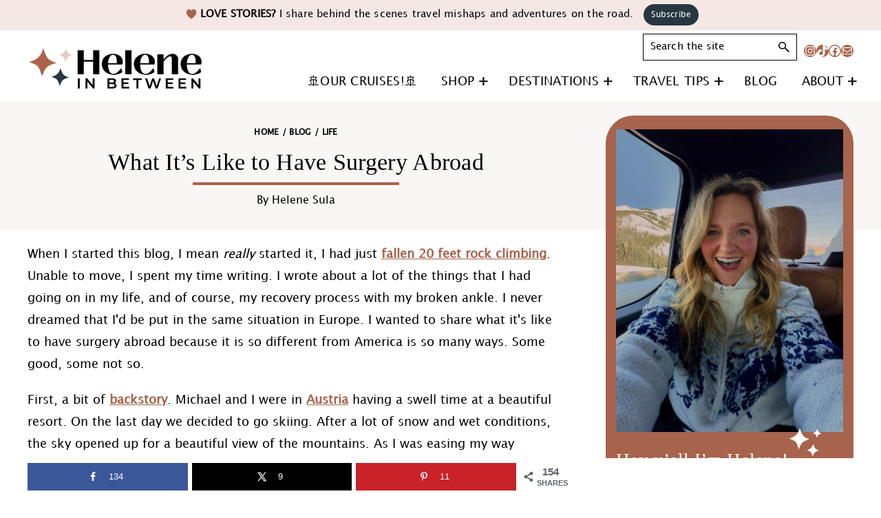

--- FILE ---
content_type: text/html; charset=UTF-8
request_url: https://heleneinbetween.com/2018/04/what-its-like-to-have-surgery-abroad.html
body_size: 74578
content:
<!DOCTYPE html>
<html lang="en-US">
<head ><meta charset="UTF-8" /><script>if(navigator.userAgent.match(/MSIE|Internet Explorer/i)||navigator.userAgent.match(/Trident\/7\..*?rv:11/i)){var href=document.location.href;if(!href.match(/[?&]nowprocket/)){if(href.indexOf("?")==-1){if(href.indexOf("#")==-1){document.location.href=href+"?nowprocket=1"}else{document.location.href=href.replace("#","?nowprocket=1#")}}else{if(href.indexOf("#")==-1){document.location.href=href+"&nowprocket=1"}else{document.location.href=href.replace("#","&nowprocket=1#")}}}}</script><script>(()=>{class RocketLazyLoadScripts{constructor(){this.v="2.0.4",this.userEvents=["keydown","keyup","mousedown","mouseup","mousemove","mouseover","mouseout","touchmove","touchstart","touchend","touchcancel","wheel","click","dblclick","input"],this.attributeEvents=["onblur","onclick","oncontextmenu","ondblclick","onfocus","onmousedown","onmouseenter","onmouseleave","onmousemove","onmouseout","onmouseover","onmouseup","onmousewheel","onscroll","onsubmit"]}async t(){this.i(),this.o(),/iP(ad|hone)/.test(navigator.userAgent)&&this.h(),this.u(),this.l(this),this.m(),this.k(this),this.p(this),this._(),await Promise.all([this.R(),this.L()]),this.lastBreath=Date.now(),this.S(this),this.P(),this.D(),this.O(),this.M(),await this.C(this.delayedScripts.normal),await this.C(this.delayedScripts.defer),await this.C(this.delayedScripts.async),await this.T(),await this.F(),await this.j(),await this.A(),window.dispatchEvent(new Event("rocket-allScriptsLoaded")),this.everythingLoaded=!0,this.lastTouchEnd&&await new Promise(t=>setTimeout(t,500-Date.now()+this.lastTouchEnd)),this.I(),this.H(),this.U(),this.W()}i(){this.CSPIssue=sessionStorage.getItem("rocketCSPIssue"),document.addEventListener("securitypolicyviolation",t=>{this.CSPIssue||"script-src-elem"!==t.violatedDirective||"data"!==t.blockedURI||(this.CSPIssue=!0,sessionStorage.setItem("rocketCSPIssue",!0))},{isRocket:!0})}o(){window.addEventListener("pageshow",t=>{this.persisted=t.persisted,this.realWindowLoadedFired=!0},{isRocket:!0}),window.addEventListener("pagehide",()=>{this.onFirstUserAction=null},{isRocket:!0})}h(){let t;function e(e){t=e}window.addEventListener("touchstart",e,{isRocket:!0}),window.addEventListener("touchend",function i(o){o.changedTouches[0]&&t.changedTouches[0]&&Math.abs(o.changedTouches[0].pageX-t.changedTouches[0].pageX)<10&&Math.abs(o.changedTouches[0].pageY-t.changedTouches[0].pageY)<10&&o.timeStamp-t.timeStamp<200&&(window.removeEventListener("touchstart",e,{isRocket:!0}),window.removeEventListener("touchend",i,{isRocket:!0}),"INPUT"===o.target.tagName&&"text"===o.target.type||(o.target.dispatchEvent(new TouchEvent("touchend",{target:o.target,bubbles:!0})),o.target.dispatchEvent(new MouseEvent("mouseover",{target:o.target,bubbles:!0})),o.target.dispatchEvent(new PointerEvent("click",{target:o.target,bubbles:!0,cancelable:!0,detail:1,clientX:o.changedTouches[0].clientX,clientY:o.changedTouches[0].clientY})),event.preventDefault()))},{isRocket:!0})}q(t){this.userActionTriggered||("mousemove"!==t.type||this.firstMousemoveIgnored?"keyup"===t.type||"mouseover"===t.type||"mouseout"===t.type||(this.userActionTriggered=!0,this.onFirstUserAction&&this.onFirstUserAction()):this.firstMousemoveIgnored=!0),"click"===t.type&&t.preventDefault(),t.stopPropagation(),t.stopImmediatePropagation(),"touchstart"===this.lastEvent&&"touchend"===t.type&&(this.lastTouchEnd=Date.now()),"click"===t.type&&(this.lastTouchEnd=0),this.lastEvent=t.type,t.composedPath&&t.composedPath()[0].getRootNode()instanceof ShadowRoot&&(t.rocketTarget=t.composedPath()[0]),this.savedUserEvents.push(t)}u(){this.savedUserEvents=[],this.userEventHandler=this.q.bind(this),this.userEvents.forEach(t=>window.addEventListener(t,this.userEventHandler,{passive:!1,isRocket:!0})),document.addEventListener("visibilitychange",this.userEventHandler,{isRocket:!0})}U(){this.userEvents.forEach(t=>window.removeEventListener(t,this.userEventHandler,{passive:!1,isRocket:!0})),document.removeEventListener("visibilitychange",this.userEventHandler,{isRocket:!0}),this.savedUserEvents.forEach(t=>{(t.rocketTarget||t.target).dispatchEvent(new window[t.constructor.name](t.type,t))})}m(){const t="return false",e=Array.from(this.attributeEvents,t=>"data-rocket-"+t),i="["+this.attributeEvents.join("],[")+"]",o="[data-rocket-"+this.attributeEvents.join("],[data-rocket-")+"]",s=(e,i,o)=>{o&&o!==t&&(e.setAttribute("data-rocket-"+i,o),e["rocket"+i]=new Function("event",o),e.setAttribute(i,t))};new MutationObserver(t=>{for(const n of t)"attributes"===n.type&&(n.attributeName.startsWith("data-rocket-")||this.everythingLoaded?n.attributeName.startsWith("data-rocket-")&&this.everythingLoaded&&this.N(n.target,n.attributeName.substring(12)):s(n.target,n.attributeName,n.target.getAttribute(n.attributeName))),"childList"===n.type&&n.addedNodes.forEach(t=>{if(t.nodeType===Node.ELEMENT_NODE)if(this.everythingLoaded)for(const i of[t,...t.querySelectorAll(o)])for(const t of i.getAttributeNames())e.includes(t)&&this.N(i,t.substring(12));else for(const e of[t,...t.querySelectorAll(i)])for(const t of e.getAttributeNames())this.attributeEvents.includes(t)&&s(e,t,e.getAttribute(t))})}).observe(document,{subtree:!0,childList:!0,attributeFilter:[...this.attributeEvents,...e]})}I(){this.attributeEvents.forEach(t=>{document.querySelectorAll("[data-rocket-"+t+"]").forEach(e=>{this.N(e,t)})})}N(t,e){const i=t.getAttribute("data-rocket-"+e);i&&(t.setAttribute(e,i),t.removeAttribute("data-rocket-"+e))}k(t){Object.defineProperty(HTMLElement.prototype,"onclick",{get(){return this.rocketonclick||null},set(e){this.rocketonclick=e,this.setAttribute(t.everythingLoaded?"onclick":"data-rocket-onclick","this.rocketonclick(event)")}})}S(t){function e(e,i){let o=e[i];e[i]=null,Object.defineProperty(e,i,{get:()=>o,set(s){t.everythingLoaded?o=s:e["rocket"+i]=o=s}})}e(document,"onreadystatechange"),e(window,"onload"),e(window,"onpageshow");try{Object.defineProperty(document,"readyState",{get:()=>t.rocketReadyState,set(e){t.rocketReadyState=e},configurable:!0}),document.readyState="loading"}catch(t){console.log("WPRocket DJE readyState conflict, bypassing")}}l(t){this.originalAddEventListener=EventTarget.prototype.addEventListener,this.originalRemoveEventListener=EventTarget.prototype.removeEventListener,this.savedEventListeners=[],EventTarget.prototype.addEventListener=function(e,i,o){o&&o.isRocket||!t.B(e,this)&&!t.userEvents.includes(e)||t.B(e,this)&&!t.userActionTriggered||e.startsWith("rocket-")||t.everythingLoaded?t.originalAddEventListener.call(this,e,i,o):(t.savedEventListeners.push({target:this,remove:!1,type:e,func:i,options:o}),"mouseenter"!==e&&"mouseleave"!==e||t.originalAddEventListener.call(this,e,t.savedUserEvents.push,o))},EventTarget.prototype.removeEventListener=function(e,i,o){o&&o.isRocket||!t.B(e,this)&&!t.userEvents.includes(e)||t.B(e,this)&&!t.userActionTriggered||e.startsWith("rocket-")||t.everythingLoaded?t.originalRemoveEventListener.call(this,e,i,o):t.savedEventListeners.push({target:this,remove:!0,type:e,func:i,options:o})}}J(t,e){this.savedEventListeners=this.savedEventListeners.filter(i=>{let o=i.type,s=i.target||window;return e!==o||t!==s||(this.B(o,s)&&(i.type="rocket-"+o),this.$(i),!1)})}H(){EventTarget.prototype.addEventListener=this.originalAddEventListener,EventTarget.prototype.removeEventListener=this.originalRemoveEventListener,this.savedEventListeners.forEach(t=>this.$(t))}$(t){t.remove?this.originalRemoveEventListener.call(t.target,t.type,t.func,t.options):this.originalAddEventListener.call(t.target,t.type,t.func,t.options)}p(t){let e;function i(e){return t.everythingLoaded?e:e.split(" ").map(t=>"load"===t||t.startsWith("load.")?"rocket-jquery-load":t).join(" ")}function o(o){function s(e){const s=o.fn[e];o.fn[e]=o.fn.init.prototype[e]=function(){return this[0]===window&&t.userActionTriggered&&("string"==typeof arguments[0]||arguments[0]instanceof String?arguments[0]=i(arguments[0]):"object"==typeof arguments[0]&&Object.keys(arguments[0]).forEach(t=>{const e=arguments[0][t];delete arguments[0][t],arguments[0][i(t)]=e})),s.apply(this,arguments),this}}if(o&&o.fn&&!t.allJQueries.includes(o)){const e={DOMContentLoaded:[],"rocket-DOMContentLoaded":[]};for(const t in e)document.addEventListener(t,()=>{e[t].forEach(t=>t())},{isRocket:!0});o.fn.ready=o.fn.init.prototype.ready=function(i){function s(){parseInt(o.fn.jquery)>2?setTimeout(()=>i.bind(document)(o)):i.bind(document)(o)}return"function"==typeof i&&(t.realDomReadyFired?!t.userActionTriggered||t.fauxDomReadyFired?s():e["rocket-DOMContentLoaded"].push(s):e.DOMContentLoaded.push(s)),o([])},s("on"),s("one"),s("off"),t.allJQueries.push(o)}e=o}t.allJQueries=[],o(window.jQuery),Object.defineProperty(window,"jQuery",{get:()=>e,set(t){o(t)}})}P(){const t=new Map;document.write=document.writeln=function(e){const i=document.currentScript,o=document.createRange(),s=i.parentElement;let n=t.get(i);void 0===n&&(n=i.nextSibling,t.set(i,n));const c=document.createDocumentFragment();o.setStart(c,0),c.appendChild(o.createContextualFragment(e)),s.insertBefore(c,n)}}async R(){return new Promise(t=>{this.userActionTriggered?t():this.onFirstUserAction=t})}async L(){return new Promise(t=>{document.addEventListener("DOMContentLoaded",()=>{this.realDomReadyFired=!0,t()},{isRocket:!0})})}async j(){return this.realWindowLoadedFired?Promise.resolve():new Promise(t=>{window.addEventListener("load",t,{isRocket:!0})})}M(){this.pendingScripts=[];this.scriptsMutationObserver=new MutationObserver(t=>{for(const e of t)e.addedNodes.forEach(t=>{"SCRIPT"!==t.tagName||t.noModule||t.isWPRocket||this.pendingScripts.push({script:t,promise:new Promise(e=>{const i=()=>{const i=this.pendingScripts.findIndex(e=>e.script===t);i>=0&&this.pendingScripts.splice(i,1),e()};t.addEventListener("load",i,{isRocket:!0}),t.addEventListener("error",i,{isRocket:!0}),setTimeout(i,1e3)})})})}),this.scriptsMutationObserver.observe(document,{childList:!0,subtree:!0})}async F(){await this.X(),this.pendingScripts.length?(await this.pendingScripts[0].promise,await this.F()):this.scriptsMutationObserver.disconnect()}D(){this.delayedScripts={normal:[],async:[],defer:[]},document.querySelectorAll("script[type$=rocketlazyloadscript]").forEach(t=>{t.hasAttribute("data-rocket-src")?t.hasAttribute("async")&&!1!==t.async?this.delayedScripts.async.push(t):t.hasAttribute("defer")&&!1!==t.defer||"module"===t.getAttribute("data-rocket-type")?this.delayedScripts.defer.push(t):this.delayedScripts.normal.push(t):this.delayedScripts.normal.push(t)})}async _(){await this.L();let t=[];document.querySelectorAll("script[type$=rocketlazyloadscript][data-rocket-src]").forEach(e=>{let i=e.getAttribute("data-rocket-src");if(i&&!i.startsWith("data:")){i.startsWith("//")&&(i=location.protocol+i);try{const o=new URL(i).origin;o!==location.origin&&t.push({src:o,crossOrigin:e.crossOrigin||"module"===e.getAttribute("data-rocket-type")})}catch(t){}}}),t=[...new Map(t.map(t=>[JSON.stringify(t),t])).values()],this.Y(t,"preconnect")}async G(t){if(await this.K(),!0!==t.noModule||!("noModule"in HTMLScriptElement.prototype))return new Promise(e=>{let i;function o(){(i||t).setAttribute("data-rocket-status","executed"),e()}try{if(navigator.userAgent.includes("Firefox/")||""===navigator.vendor||this.CSPIssue)i=document.createElement("script"),[...t.attributes].forEach(t=>{let e=t.nodeName;"type"!==e&&("data-rocket-type"===e&&(e="type"),"data-rocket-src"===e&&(e="src"),i.setAttribute(e,t.nodeValue))}),t.text&&(i.text=t.text),t.nonce&&(i.nonce=t.nonce),i.hasAttribute("src")?(i.addEventListener("load",o,{isRocket:!0}),i.addEventListener("error",()=>{i.setAttribute("data-rocket-status","failed-network"),e()},{isRocket:!0}),setTimeout(()=>{i.isConnected||e()},1)):(i.text=t.text,o()),i.isWPRocket=!0,t.parentNode.replaceChild(i,t);else{const i=t.getAttribute("data-rocket-type"),s=t.getAttribute("data-rocket-src");i?(t.type=i,t.removeAttribute("data-rocket-type")):t.removeAttribute("type"),t.addEventListener("load",o,{isRocket:!0}),t.addEventListener("error",i=>{this.CSPIssue&&i.target.src.startsWith("data:")?(console.log("WPRocket: CSP fallback activated"),t.removeAttribute("src"),this.G(t).then(e)):(t.setAttribute("data-rocket-status","failed-network"),e())},{isRocket:!0}),s?(t.fetchPriority="high",t.removeAttribute("data-rocket-src"),t.src=s):t.src="data:text/javascript;base64,"+window.btoa(unescape(encodeURIComponent(t.text)))}}catch(i){t.setAttribute("data-rocket-status","failed-transform"),e()}});t.setAttribute("data-rocket-status","skipped")}async C(t){const e=t.shift();return e?(e.isConnected&&await this.G(e),this.C(t)):Promise.resolve()}O(){this.Y([...this.delayedScripts.normal,...this.delayedScripts.defer,...this.delayedScripts.async],"preload")}Y(t,e){this.trash=this.trash||[];let i=!0;var o=document.createDocumentFragment();t.forEach(t=>{const s=t.getAttribute&&t.getAttribute("data-rocket-src")||t.src;if(s&&!s.startsWith("data:")){const n=document.createElement("link");n.href=s,n.rel=e,"preconnect"!==e&&(n.as="script",n.fetchPriority=i?"high":"low"),t.getAttribute&&"module"===t.getAttribute("data-rocket-type")&&(n.crossOrigin=!0),t.crossOrigin&&(n.crossOrigin=t.crossOrigin),t.integrity&&(n.integrity=t.integrity),t.nonce&&(n.nonce=t.nonce),o.appendChild(n),this.trash.push(n),i=!1}}),document.head.appendChild(o)}W(){this.trash.forEach(t=>t.remove())}async T(){try{document.readyState="interactive"}catch(t){}this.fauxDomReadyFired=!0;try{await this.K(),this.J(document,"readystatechange"),document.dispatchEvent(new Event("rocket-readystatechange")),await this.K(),document.rocketonreadystatechange&&document.rocketonreadystatechange(),await this.K(),this.J(document,"DOMContentLoaded"),document.dispatchEvent(new Event("rocket-DOMContentLoaded")),await this.K(),this.J(window,"DOMContentLoaded"),window.dispatchEvent(new Event("rocket-DOMContentLoaded"))}catch(t){console.error(t)}}async A(){try{document.readyState="complete"}catch(t){}try{await this.K(),this.J(document,"readystatechange"),document.dispatchEvent(new Event("rocket-readystatechange")),await this.K(),document.rocketonreadystatechange&&document.rocketonreadystatechange(),await this.K(),this.J(window,"load"),window.dispatchEvent(new Event("rocket-load")),await this.K(),window.rocketonload&&window.rocketonload(),await this.K(),this.allJQueries.forEach(t=>t(window).trigger("rocket-jquery-load")),await this.K(),this.J(window,"pageshow");const t=new Event("rocket-pageshow");t.persisted=this.persisted,window.dispatchEvent(t),await this.K(),window.rocketonpageshow&&window.rocketonpageshow({persisted:this.persisted})}catch(t){console.error(t)}}async K(){Date.now()-this.lastBreath>45&&(await this.X(),this.lastBreath=Date.now())}async X(){return document.hidden?new Promise(t=>setTimeout(t)):new Promise(t=>requestAnimationFrame(t))}B(t,e){return e===document&&"readystatechange"===t||(e===document&&"DOMContentLoaded"===t||(e===window&&"DOMContentLoaded"===t||(e===window&&"load"===t||e===window&&"pageshow"===t)))}static run(){(new RocketLazyLoadScripts).t()}}RocketLazyLoadScripts.run()})();</script>

<meta name="viewport" content="width=device-width, initial-scale=1" />
<meta name='robots' content='index, follow, max-image-preview:large, max-snippet:-1, max-video-preview:-1' />
	<style></style>
	<!-- Hubbub v.2.20.0 https://morehubbub.com/ -->
<meta property="og:locale" content="en_US" />
<meta property="og:type" content="article" />
<meta property="og:title" content="What It&#039;s Like to Have Surgery Abroad" />
<meta property="og:description" content="What it&#039;s really like to have surgery abroad. In my case, Germany. The process of having your ACL repaired is VERY different from that of America. I&#039;m breaking down what it&#039;s really like." />
<meta property="og:url" content="https://heleneinbetween.com/2018/04/what-its-like-to-have-surgery-abroad.html" />
<meta property="og:site_name" content="Helene in Between" />
<meta property="og:updated_time" content="2023-03-19T17:47:35+00:00" />
<meta property="article:published_time" content="2018-04-17T13:00:15+00:00" />
<meta property="article:modified_time" content="2023-03-19T17:47:35+00:00" />
<meta name="twitter:card" content="summary_large_image" />
<meta name="twitter:title" content="What It&#039;s Like to Have Surgery Abroad" />
<meta name="twitter:description" content="What it&#039;s really like to have surgery abroad. In my case, Germany. The process of having your ACL repaired is VERY different from that of America. I&#039;m breaking down what it&#039;s really like." />
<meta property="fb:app_id" content="573293739426312" />
<meta property="og:image" content="https://heleneinbetween.com/wp-content/uploads/2018/04/hospital-gown-germany-e1523894011862.jpg" />
<meta name="twitter:image" content="https://heleneinbetween.com/wp-content/uploads/2018/04/hospital-gown-germany-e1523894011862.jpg" />
<meta property="og:image:width" content="1533" />
<meta property="og:image:height" content="2040" />
<meta property="article:author" content="https://www.facebook.com/HeleneInBetween" />
<!-- Hubbub v.2.20.0 https://morehubbub.com/ -->

	<!-- This site is optimized with the Yoast SEO Premium plugin v23.4 (Yoast SEO v26.6) - https://yoast.com/wordpress/plugins/seo/ -->
	<title>What It&#039;s Like to Have Surgery Abroad - Helene in Between</title>
<link data-rocket-prefetch href="https://exchange.mediavine.com" rel="dns-prefetch">
<link data-rocket-prefetch href="https://scripts.mediavine.com" rel="dns-prefetch">
<link data-rocket-prefetch href="https://securepubads.g.doubleclick.net" rel="dns-prefetch">
<link data-rocket-prefetch href="https://faves.grow.me" rel="dns-prefetch">
<link crossorigin data-rocket-preload as="font" href="https://heleneinbetween.com/wp-content/themes/helene-inbetween/fonts/LucidaGrande.woff2" rel="preload">
<link crossorigin data-rocket-preload as="font" href="https://heleneinbetween.com/wp-content/plugins/woocommerce/assets/fonts/WooCommerce.woff2" rel="preload">
<style id="wpr-usedcss">img:is([sizes=auto i],[sizes^="auto," i]){contain-intrinsic-size:3000px 1500px}.gb-block-button{margin:0 0 1.2em;position:relative}.gb-button{text-align:center;font-size:18px;line-height:1!important;background-color:#32373c;border:none;border-radius:50px;box-shadow:none;color:#fff;cursor:pointer;padding:.6em 1em;text-decoration:none;word-break:break-word;transition:.3s ease;display:inline-block}.gb-button:hover{box-shadow:inset 0 0 200px hsla(0,0%,100%,.15)}.gb-block-post-grid{margin:0 0 1.2em;position:relative}.gb-block-post-grid .is-grid{display:-ms-grid;display:grid;-ms-grid-columns:1fr 1fr;grid-template-columns:1fr 1fr;grid-template-rows:1fr;grid-gap:0 2em}.gb-block-post-grid .is-grid article{margin-bottom:2.5em;min-width:0}.gb-block-post-grid .is-grid.columns-2{-ms-grid-columns:1fr 1fr;grid-template-columns:1fr 1fr}.gb-block-post-grid .is-grid.columns-3{-ms-grid-columns:1fr 1fr 1fr;grid-template-columns:1fr 1fr 1fr}@media all and (-ms-high-contrast:none){.gb-block-post-grid .is-grid{display:block}.gb-block-post-grid .is-grid article{padding-left:10px;padding-right:10px;display:inline-block;vertical-align:top}.gb-block-post-grid .is-grid.columns-2 article{width:48%}.gb-block-post-grid .is-grid.columns-3 article{width:32%}}.gb-block-post-grid .gb-block-post-grid-image{margin-bottom:1.2em}.gb-block-post-grid .gb-block-post-grid-image img{display:block;width:100%}.gb-block-post-grid .gb-block-post-grid-text{text-align:left}.gb-block-post-grid a{text-decoration:none}.gb-block-post-grid header .gb-block-post-grid-title{margin-top:0;margin-bottom:15px;font-size:28px;line-height:1.2}.gb-block-post-grid header .gb-block-post-grid-title a{color:#293038;text-decoration:none}.gb-block-post-grid header .gb-block-post-grid-title a:hover{text-decoration:underline;color:inherit}.gb-block-post-grid .gb-block-post-grid-byline{font-size:14px;color:#626e81;margin-bottom:15px}.gb-block-post-grid .gb-block-post-grid-text p{margin:0 0 15px;font-size:inherit}.gb-block-post-grid .gb-block-post-grid-text p:last-of-type{margin-bottom:0}.gb-block-post-grid .gb-block-post-grid-excerpt div+p{margin-top:15px}.gb-block-container{margin:0;position:relative;padding:0}@media only screen and (min-width:768px){.gb-block-container.alignfull .gb-container-inside{max-width:100%;margin:0 auto}.gb-block-container.alignwide .gb-container-inside{max-width:80%;margin:0 auto}}.gb-block-container .gb-container-content{margin:0 auto;position:relative}.wp-block-genesis-blocks-gb-columns{position:relative}.gb-layout-column-wrap{display:-ms-grid;display:grid;grid-template-rows:1fr;grid-gap:0 2em;position:relative;z-index:1}.gb-block-layout-column{display:block;vertical-align:top;min-width:0}.gb-block-layout-column-inner,.gb-layout-column-wrap>.gb-block-layout-column-inner{position:relative;z-index:1}.gb-block-layout-column{display:block;width:100%}.gb-block-layout-column-gap-2{grid-gap:0 2em}.gb-block-layout-column:first-child{-ms-grid-row:1;-ms-grid-column:1;grid-area:col1}.gb-block-layout-column:nth-child(2){-ms-grid-row:1;-ms-grid-column:2;grid-area:col2}.gb-block-layout-column:nth-child(3){-ms-grid-row:1;-ms-grid-column:3;grid-area:col3}.gb-block-layout-column:nth-child(4){-ms-grid-row:1;-ms-grid-column:4;grid-area:col4}.gb-block-layout-column:nth-child(5){-ms-grid-row:1;-ms-grid-column:5;grid-area:col5}.gb-block-layout-column:nth-child(6){-ms-grid-row:1;-ms-grid-column:6;grid-area:col6}.gb-layout-columns-1>.gb-layout-column-wrap{-ms-grid-columns:1fr;grid-template-columns:1fr;grid-template-areas:"col1"}div[class*=gb-layout-].alignfull{margin-top:auto;margin-bottom:auto}.center{text-align:center}.left{text-align:left}.right{text-align:right}.wp-block-image{margin-bottom:1.2em}@font-face{font-family:'Lucida Grande';src:local('LucidaGrande'),local('Lucida Grande'),url('https://heleneinbetween.com/wp-content/themes/helene-inbetween/fonts/LucidaGrande.woff2') format('woff2'),url('https://heleneinbetween.com/wp-content/themes/helene-inbetween/fonts/LucidaGrande.woff') format('woff');font-weight:400;font-style:normal;font-display:swap}.wp-block-audio{box-sizing:border-box}.wp-block-audio :where(figcaption){margin-bottom:1em;margin-top:.5em}.wp-block-audio audio{min-width:300px;width:100%}.wp-block-button__link{align-content:center;box-sizing:border-box;cursor:pointer;display:inline-block;height:100%;text-align:center;word-break:break-word}.wp-block-button__link.aligncenter{text-align:center}.wp-block-button__link.alignright{text-align:right}:where(.wp-block-button__link){border-radius:9999px;box-shadow:none;padding:calc(.667em + 2px) calc(1.333em + 2px);text-decoration:none}.wp-block-button[style*=text-decoration] .wp-block-button__link{text-decoration:inherit}.wp-block-buttons>.wp-block-button.has-custom-font-size .wp-block-button__link{font-size:inherit}:root :where(.wp-block-button .wp-block-button__link.is-style-outline),:root :where(.wp-block-button.is-style-outline>.wp-block-button__link){border:2px solid;padding:.667em 1.333em}:root :where(.wp-block-button .wp-block-button__link.is-style-outline:not(.has-text-color)),:root :where(.wp-block-button.is-style-outline>.wp-block-button__link:not(.has-text-color)){color:currentColor}:root :where(.wp-block-button .wp-block-button__link.is-style-outline:not(.has-background)),:root :where(.wp-block-button.is-style-outline>.wp-block-button__link:not(.has-background)){background-color:initial;background-image:none}.wp-block-buttons{box-sizing:border-box}.wp-block-buttons>.wp-block-button{display:inline-block;margin:0}.wp-block-buttons.is-content-justification-left{justify-content:flex-start}.wp-block-buttons.is-content-justification-center{justify-content:center}.wp-block-buttons.aligncenter{text-align:center}.wp-block-buttons:not(.is-content-justification-space-between,.is-content-justification-right,.is-content-justification-left,.is-content-justification-center) .wp-block-button.aligncenter{margin-left:auto;margin-right:auto;width:100%}.wp-block-buttons[style*=text-decoration] .wp-block-button,.wp-block-buttons[style*=text-decoration] .wp-block-button__link{text-decoration:inherit}.wp-block-buttons.has-custom-font-size .wp-block-button__link{font-size:inherit}.wp-block-buttons .wp-block-button__link{width:100%}.wp-block-button.aligncenter{text-align:center}:where(.wp-block-calendar table:not(.has-background) th){background:#ddd}.wp-block-columns{align-items:normal!important;box-sizing:border-box;display:flex;flex-wrap:wrap!important}@media (min-width:782px){.wp-block-columns{flex-wrap:nowrap!important}}@media (max-width:781px){.wp-block-columns:not(.is-not-stacked-on-mobile)>.wp-block-column{flex-basis:100%!important}}@media (min-width:782px){.wp-block-columns:not(.is-not-stacked-on-mobile)>.wp-block-column{flex-basis:0;flex-grow:1}}:where(.wp-block-columns){margin-bottom:1.75em}:where(.wp-block-columns.has-background){padding:1.25em 2.375em}.wp-block-column{flex-grow:1;min-width:0;overflow-wrap:break-word;word-break:break-word}.wp-block-column.is-vertically-aligned-center{align-self:center}.wp-block-column.is-vertically-aligned-center{width:100%}:where(.wp-block-post-comments input[type=submit]){border:none}.wp-block-comments{box-sizing:border-box}:where(.wp-block-cover-image:not(.has-text-color)),:where(.wp-block-cover:not(.has-text-color)){color:#fff}:where(.wp-block-cover-image.is-light:not(.has-text-color)),:where(.wp-block-cover.is-light:not(.has-text-color)){color:#000}:root :where(.wp-block-cover h1:not(.has-text-color)),:root :where(.wp-block-cover h2:not(.has-text-color)),:root :where(.wp-block-cover h3:not(.has-text-color)),:root :where(.wp-block-cover h4:not(.has-text-color)),:root :where(.wp-block-cover h5:not(.has-text-color)),:root :where(.wp-block-cover h6:not(.has-text-color)),:root :where(.wp-block-cover p:not(.has-text-color)){color:inherit}.wp-block-embed.alignleft,.wp-block-embed.alignright{max-width:360px;width:100%}.wp-block-embed{overflow-wrap:break-word}.wp-block-embed :where(figcaption){margin-bottom:1em;margin-top:.5em}.wp-block-embed iframe{max-width:100%}:where(.wp-block-file){margin-bottom:1.5em}:where(.wp-block-file__button){border-radius:2em;display:inline-block;padding:.5em 1em}:where(.wp-block-file__button):is(a):active,:where(.wp-block-file__button):is(a):focus,:where(.wp-block-file__button):is(a):hover,:where(.wp-block-file__button):is(a):visited{box-shadow:none;color:#fff;opacity:.85;text-decoration:none}.wp-block-gallery:not(.has-nested-images){display:flex;flex-wrap:wrap;list-style-type:none;margin:0;padding:0}.wp-block-gallery:not(.has-nested-images) .blocks-gallery-item{display:flex;flex-direction:column;flex-grow:1;justify-content:center;margin:0 1em 1em 0;position:relative;width:calc(50% - 1em)}.wp-block-gallery:not(.has-nested-images) .blocks-gallery-item:nth-of-type(2n){margin-right:0}.wp-block-gallery:not(.has-nested-images) .blocks-gallery-item figure{align-items:flex-end;display:flex;height:100%;justify-content:flex-start;margin:0}.wp-block-gallery:not(.has-nested-images) .blocks-gallery-item img{display:block;height:auto;max-width:100%;width:auto}.wp-block-gallery:not(.has-nested-images) .blocks-gallery-item figcaption{background:linear-gradient(0deg,#000000b3,#0000004d 70%,#0000);bottom:0;box-sizing:border-box;color:#fff;font-size:.8em;margin:0;max-height:100%;overflow:auto;padding:3em .77em .7em;position:absolute;text-align:center;width:100%;z-index:2}.wp-block-gallery:not(.has-nested-images) .blocks-gallery-item figcaption img{display:inline}.wp-block-gallery:not(.has-nested-images) figcaption{flex-grow:1}.wp-block-gallery:not(.has-nested-images).is-cropped .blocks-gallery-item a,.wp-block-gallery:not(.has-nested-images).is-cropped .blocks-gallery-item img{flex:1;height:100%;object-fit:cover;width:100%}@media (min-width:600px){.wp-block-gallery:not(.has-nested-images).columns-3 .blocks-gallery-item{margin-right:1em;width:calc(33.33333% - .66667em)}.wp-block-gallery:not(.has-nested-images).columns-5 .blocks-gallery-item{margin-right:1em;width:calc(20% - .8em)}.wp-block-gallery:not(.has-nested-images).columns-2 .blocks-gallery-item:nth-of-type(2n),.wp-block-gallery:not(.has-nested-images).columns-3 .blocks-gallery-item:nth-of-type(3n),.wp-block-gallery:not(.has-nested-images).columns-5 .blocks-gallery-item:nth-of-type(5n){margin-right:0}.wp-block-gallery.has-nested-images.columns-3 figure.wp-block-image:not(#individual-image){width:calc(33.33333% - var(--wp--style--unstable-gallery-gap,16px)*.66667)}.wp-block-gallery.has-nested-images.columns-5 figure.wp-block-image:not(#individual-image){width:calc(20% - var(--wp--style--unstable-gallery-gap,16px)*.8)}}.wp-block-gallery:not(.has-nested-images) .blocks-gallery-item:last-child{margin-right:0}.wp-block-gallery:not(.has-nested-images).alignleft,.wp-block-gallery:not(.has-nested-images).alignright{max-width:420px;width:100%}.wp-block-gallery:not(.has-nested-images).aligncenter .blocks-gallery-item figure{justify-content:center}.wp-block-gallery:not(.is-cropped) .blocks-gallery-item{align-self:flex-start}figure.wp-block-gallery.has-nested-images{align-items:normal}.wp-block-gallery.has-nested-images figure.wp-block-image:not(#individual-image){margin:0;width:calc(50% - var(--wp--style--unstable-gallery-gap,16px)/ 2)}.wp-block-gallery.has-nested-images figure.wp-block-image{box-sizing:border-box;display:flex;flex-direction:column;flex-grow:1;justify-content:center;max-width:100%;position:relative}.wp-block-gallery.has-nested-images figure.wp-block-image>a,.wp-block-gallery.has-nested-images figure.wp-block-image>div{flex-direction:column;flex-grow:1;margin:0}.wp-block-gallery.has-nested-images figure.wp-block-image img{display:block;height:auto;max-width:100%!important;width:auto}.wp-block-gallery.has-nested-images figure.wp-block-image figcaption,.wp-block-gallery.has-nested-images figure.wp-block-image:has(figcaption):before{bottom:0;left:0;max-height:100%;position:absolute;right:0}.wp-block-gallery.has-nested-images figure.wp-block-image:has(figcaption):before{-webkit-backdrop-filter:blur(3px);backdrop-filter:blur(3px);content:"";height:100%;-webkit-mask-image:linear-gradient(0deg,#000 20%,#0000);mask-image:linear-gradient(0deg,#000 20%,#0000);max-height:40%}.wp-block-gallery.has-nested-images figure.wp-block-image figcaption{background:linear-gradient(0deg,#0006,#0000);box-sizing:border-box;color:#fff;font-size:13px;margin:0;overflow:auto;padding:1em;scrollbar-color:#0000 #0000;scrollbar-gutter:stable both-edges;scrollbar-width:thin;text-align:center;text-shadow:0 0 1.5px #000;will-change:transform}.wp-block-gallery.has-nested-images figure.wp-block-image figcaption::-webkit-scrollbar{height:12px;width:12px}.wp-block-gallery.has-nested-images figure.wp-block-image figcaption::-webkit-scrollbar-track{background-color:initial}.wp-block-gallery.has-nested-images figure.wp-block-image figcaption::-webkit-scrollbar-thumb{background-clip:padding-box;background-color:initial;border:3px solid #0000;border-radius:8px}.wp-block-gallery.has-nested-images figure.wp-block-image figcaption:focus-within::-webkit-scrollbar-thumb,.wp-block-gallery.has-nested-images figure.wp-block-image figcaption:focus::-webkit-scrollbar-thumb,.wp-block-gallery.has-nested-images figure.wp-block-image figcaption:hover::-webkit-scrollbar-thumb{background-color:#fffc}.wp-block-gallery.has-nested-images figure.wp-block-image figcaption:focus,.wp-block-gallery.has-nested-images figure.wp-block-image figcaption:focus-within,.wp-block-gallery.has-nested-images figure.wp-block-image figcaption:hover{scrollbar-color:#fffc #0000}@media (hover:none){.wp-block-gallery.has-nested-images figure.wp-block-image figcaption{scrollbar-color:#fffc #0000}}.wp-block-gallery.has-nested-images figure.wp-block-image figcaption img{display:inline}.wp-block-gallery.has-nested-images figure.wp-block-image figcaption a{color:inherit}.wp-block-gallery.has-nested-images figure.wp-block-image.is-style-rounded>a,.wp-block-gallery.has-nested-images figure.wp-block-image.is-style-rounded>div{flex:1 1 auto}.wp-block-gallery.has-nested-images figure.wp-block-image.is-style-rounded figcaption{background:0 0;color:inherit;flex:initial;margin:0;padding:10px 10px 9px;position:relative;text-shadow:none}.wp-block-gallery.has-nested-images figure.wp-block-image.is-style-rounded:before{content:none}.wp-block-gallery.has-nested-images figcaption{flex-basis:100%;flex-grow:1;text-align:center}.wp-block-gallery.has-nested-images:not(.is-cropped) figure.wp-block-image:not(#individual-image){margin-bottom:auto;margin-top:0}.wp-block-gallery.has-nested-images.is-cropped figure.wp-block-image:not(#individual-image){align-self:inherit}.wp-block-gallery.has-nested-images.is-cropped figure.wp-block-image:not(#individual-image)>a,.wp-block-gallery.has-nested-images.is-cropped figure.wp-block-image:not(#individual-image)>div:not(.components-drop-zone){display:flex}.wp-block-gallery.has-nested-images.is-cropped figure.wp-block-image:not(#individual-image) a,.wp-block-gallery.has-nested-images.is-cropped figure.wp-block-image:not(#individual-image) img{flex:1 0 0%;height:100%;object-fit:cover;width:100%}.wp-block-gallery.has-nested-images.alignleft,.wp-block-gallery.has-nested-images.alignright{max-width:420px;width:100%}.wp-block-gallery.has-nested-images.aligncenter{justify-content:center}.wp-block-group{box-sizing:border-box}:where(.wp-block-group.wp-block-group-is-layout-constrained){position:relative}h1.has-background,h2.has-background,h3.has-background,h4.has-background,h5.has-background,h6.has-background{padding:1.25em 2.375em}h1.has-text-align-left[style*=writing-mode]:where([style*=vertical-lr]),h2.has-text-align-left[style*=writing-mode]:where([style*=vertical-lr]),h3.has-text-align-left[style*=writing-mode]:where([style*=vertical-lr]),h4.has-text-align-left[style*=writing-mode]:where([style*=vertical-lr]),h5.has-text-align-left[style*=writing-mode]:where([style*=vertical-lr]),h6.has-text-align-left[style*=writing-mode]:where([style*=vertical-lr]){rotate:180deg}.wp-block-image>a,.wp-block-image>figure>a{display:inline-block}.wp-block-image img{box-sizing:border-box;height:auto;max-width:100%;vertical-align:bottom}.wp-block-image[style*=border-radius] img,.wp-block-image[style*=border-radius]>a{border-radius:inherit}.wp-block-image.aligncenter{text-align:center}.wp-block-image.alignfull>a,.wp-block-image.alignwide>a{width:100%}.wp-block-image.alignfull img,.wp-block-image.alignwide img{height:auto;width:100%}.wp-block-image .aligncenter,.wp-block-image .alignleft,.wp-block-image .alignright,.wp-block-image.aligncenter,.wp-block-image.alignleft,.wp-block-image.alignright{display:table}.wp-block-image .aligncenter>figcaption,.wp-block-image .alignleft>figcaption,.wp-block-image .alignright>figcaption,.wp-block-image.aligncenter>figcaption,.wp-block-image.alignleft>figcaption,.wp-block-image.alignright>figcaption{caption-side:bottom;display:table-caption}.wp-block-image .alignleft{float:left;margin:.5em 1em .5em 0}.wp-block-image .alignright{float:right;margin:.5em 0 .5em 1em}.wp-block-image .aligncenter{margin-left:auto;margin-right:auto}.wp-block-image :where(figcaption){margin-bottom:1em;margin-top:.5em}:root :where(.wp-block-image.is-style-rounded img,.wp-block-image .is-style-rounded img){border-radius:9999px}.wp-block-image figure{margin:0}@keyframes show-content-image{0%{visibility:hidden}99%{visibility:hidden}to{visibility:visible}}:where(.wp-block-latest-comments:not([style*=line-height] .wp-block-latest-comments__comment)){line-height:1.1}:where(.wp-block-latest-comments:not([style*=line-height] .wp-block-latest-comments__comment-excerpt p)){line-height:1.8}:root :where(.wp-block-latest-posts.is-grid){padding:0}:root :where(.wp-block-latest-posts.wp-block-latest-posts__list){padding-left:0}ol,ul{box-sizing:border-box}:root :where(.wp-block-list.has-background){padding:1.25em 2.375em}.wp-block-media-text{box-sizing:border-box}.wp-block-media-text{direction:ltr;display:grid;grid-template-columns:50% 1fr;grid-template-rows:auto}.wp-block-media-text.is-vertically-aligned-center>.wp-block-media-text__content,.wp-block-media-text.is-vertically-aligned-center>.wp-block-media-text__media,.wp-block-media-text>.wp-block-media-text__content,.wp-block-media-text>.wp-block-media-text__media{align-self:center}.wp-block-media-text>.wp-block-media-text__media{grid-column:1;grid-row:1;margin:0}.wp-block-media-text>.wp-block-media-text__content{direction:ltr;grid-column:2;grid-row:1;padding:0 8%;word-break:break-word}.wp-block-media-text__media a{display:block}.wp-block-media-text__media img,.wp-block-media-text__media video{height:auto;max-width:unset;vertical-align:middle;width:100%}.wp-block-media-text.is-image-fill>.wp-block-media-text__media{background-size:cover;height:100%;min-height:250px}.wp-block-media-text.is-image-fill>.wp-block-media-text__media>a{display:block;height:100%}.wp-block-media-text.is-image-fill>.wp-block-media-text__media img{height:1px;margin:-1px;overflow:hidden;padding:0;position:absolute;width:1px;clip:rect(0,0,0,0);border:0}@media (max-width:600px){.wp-block-media-text.is-stacked-on-mobile{grid-template-columns:100%!important}.wp-block-media-text.is-stacked-on-mobile>.wp-block-media-text__media{grid-column:1;grid-row:1}.wp-block-media-text.is-stacked-on-mobile>.wp-block-media-text__content{grid-column:1;grid-row:2}}:where(.wp-block-navigation.has-background .wp-block-navigation-item a:not(.wp-element-button)),:where(.wp-block-navigation.has-background .wp-block-navigation-submenu a:not(.wp-element-button)){padding:.5em 1em}:where(.wp-block-navigation .wp-block-navigation__submenu-container .wp-block-navigation-item a:not(.wp-element-button)),:where(.wp-block-navigation .wp-block-navigation__submenu-container .wp-block-navigation-submenu a:not(.wp-element-button)),:where(.wp-block-navigation .wp-block-navigation__submenu-container .wp-block-navigation-submenu button.wp-block-navigation-item__content),:where(.wp-block-navigation .wp-block-navigation__submenu-container .wp-block-pages-list__item button.wp-block-navigation-item__content){padding:.5em 1em}:root :where(p.has-background){padding:1.25em 2.375em}:where(p.has-text-color:not(.has-link-color)) a{color:inherit}:where(.wp-block-post-comments-form) input:not([type=submit]),:where(.wp-block-post-comments-form) textarea{border:1px solid #949494;font-family:inherit;font-size:1em}:where(.wp-block-post-comments-form) input:where(:not([type=submit]):not([type=checkbox])),:where(.wp-block-post-comments-form) textarea{padding:calc(.667em + 2px)}:where(.wp-block-post-excerpt){box-sizing:border-box;margin-bottom:var(--wp--style--block-gap);margin-top:var(--wp--style--block-gap)}:where(.wp-block-preformatted.has-background){padding:1.25em 2.375em}.wp-block-search__button{margin-left:10px;word-break:normal}.wp-block-search__button.has-icon{line-height:0}.wp-block-search__button svg{height:1.25em;min-height:24px;min-width:24px;width:1.25em;fill:currentColor;vertical-align:text-bottom}:where(.wp-block-search__button){border:1px solid #ccc;padding:6px 10px}.wp-block-search__inside-wrapper{display:flex;flex:auto;flex-wrap:nowrap;max-width:100%}.wp-block-search__label{width:100%}.wp-block-search__input{appearance:none;border:1px solid #949494;flex-grow:1;margin-left:0;margin-right:0;min-width:3rem;padding:8px;text-decoration:unset!important}:where(.wp-block-search__input){font-family:inherit;font-size:inherit;font-style:inherit;font-weight:inherit;letter-spacing:inherit;line-height:inherit;text-transform:inherit}:where(.wp-block-search__button-inside .wp-block-search__inside-wrapper){border:1px solid #949494;box-sizing:border-box;padding:4px}:where(.wp-block-search__button-inside .wp-block-search__inside-wrapper) .wp-block-search__input{border:none;border-radius:0;padding:0 4px}:where(.wp-block-search__button-inside .wp-block-search__inside-wrapper) .wp-block-search__input:focus{outline:0}:where(.wp-block-search__button-inside .wp-block-search__inside-wrapper) :where(.wp-block-search__button){padding:4px 8px}.wp-block-search.aligncenter .wp-block-search__inside-wrapper{margin:auto}:root :where(.wp-block-separator.is-style-dots){height:auto;line-height:1;text-align:center}:root :where(.wp-block-separator.is-style-dots):before{color:currentColor;content:"···";font-family:serif;font-size:1.5em;letter-spacing:2em;padding-left:2em}:root :where(.wp-block-site-logo.is-style-rounded){border-radius:9999px}.wp-block-social-links{background:0 0;box-sizing:border-box;margin-left:0;padding-left:0;padding-right:0;text-indent:0}.wp-block-social-links .wp-social-link a,.wp-block-social-links .wp-social-link a:hover{border-bottom:0;box-shadow:none;text-decoration:none}.wp-block-social-links .wp-social-link svg{height:1em;width:1em}.wp-block-social-links .wp-social-link span:not(.screen-reader-text){font-size:.65em;margin-left:.5em;margin-right:.5em}.wp-block-social-links{font-size:24px}.wp-block-social-links.aligncenter{display:flex;justify-content:center}.wp-block-social-links.alignright{justify-content:flex-end}.wp-block-social-link{border-radius:9999px;display:block;height:auto}@media not (prefers-reduced-motion){.wp-block-image img.hide{visibility:hidden}.wp-block-image img.show{animation:.4s show-content-image}.wp-block-social-link{transition:transform .1s ease}}.wp-block-social-link a{align-items:center;display:flex;line-height:0}.wp-block-social-link:hover{transform:scale(1.1)}.wp-block-social-links .wp-block-social-link.wp-social-link{display:inline-block;margin:0;padding:0}.wp-block-social-links .wp-block-social-link.wp-social-link .wp-block-social-link-anchor,.wp-block-social-links .wp-block-social-link.wp-social-link .wp-block-social-link-anchor svg,.wp-block-social-links .wp-block-social-link.wp-social-link .wp-block-social-link-anchor:active,.wp-block-social-links .wp-block-social-link.wp-social-link .wp-block-social-link-anchor:hover,.wp-block-social-links .wp-block-social-link.wp-social-link .wp-block-social-link-anchor:visited{color:currentColor;fill:currentColor}:where(.wp-block-social-links:not(.is-style-logos-only)) .wp-social-link{background-color:#f0f0f0;color:#444}:where(.wp-block-social-links:not(.is-style-logos-only)) .wp-social-link-amazon{background-color:#f90;color:#fff}:where(.wp-block-social-links:not(.is-style-logos-only)) .wp-social-link-bandcamp{background-color:#1ea0c3;color:#fff}:where(.wp-block-social-links:not(.is-style-logos-only)) .wp-social-link-behance{background-color:#0757fe;color:#fff}:where(.wp-block-social-links:not(.is-style-logos-only)) .wp-social-link-bluesky{background-color:#0a7aff;color:#fff}:where(.wp-block-social-links:not(.is-style-logos-only)) .wp-social-link-codepen{background-color:#1e1f26;color:#fff}:where(.wp-block-social-links:not(.is-style-logos-only)) .wp-social-link-deviantart{background-color:#02e49b;color:#fff}:where(.wp-block-social-links:not(.is-style-logos-only)) .wp-social-link-discord{background-color:#5865f2;color:#fff}:where(.wp-block-social-links:not(.is-style-logos-only)) .wp-social-link-dribbble{background-color:#e94c89;color:#fff}:where(.wp-block-social-links:not(.is-style-logos-only)) .wp-social-link-dropbox{background-color:#4280ff;color:#fff}:where(.wp-block-social-links:not(.is-style-logos-only)) .wp-social-link-etsy{background-color:#f45800;color:#fff}:where(.wp-block-social-links:not(.is-style-logos-only)) .wp-social-link-facebook{background-color:#0866ff;color:#fff}:where(.wp-block-social-links:not(.is-style-logos-only)) .wp-social-link-fivehundredpx{background-color:#000;color:#fff}:where(.wp-block-social-links:not(.is-style-logos-only)) .wp-social-link-flickr{background-color:#0461dd;color:#fff}:where(.wp-block-social-links:not(.is-style-logos-only)) .wp-social-link-foursquare{background-color:#e65678;color:#fff}:where(.wp-block-social-links:not(.is-style-logos-only)) .wp-social-link-github{background-color:#24292d;color:#fff}:where(.wp-block-social-links:not(.is-style-logos-only)) .wp-social-link-goodreads{background-color:#eceadd;color:#382110}:where(.wp-block-social-links:not(.is-style-logos-only)) .wp-social-link-google{background-color:#ea4434;color:#fff}:where(.wp-block-social-links:not(.is-style-logos-only)) .wp-social-link-gravatar{background-color:#1d4fc4;color:#fff}:where(.wp-block-social-links:not(.is-style-logos-only)) .wp-social-link-instagram{background-color:#f00075;color:#fff}:where(.wp-block-social-links:not(.is-style-logos-only)) .wp-social-link-lastfm{background-color:#e21b24;color:#fff}:where(.wp-block-social-links:not(.is-style-logos-only)) .wp-social-link-linkedin{background-color:#0d66c2;color:#fff}:where(.wp-block-social-links:not(.is-style-logos-only)) .wp-social-link-mastodon{background-color:#3288d4;color:#fff}:where(.wp-block-social-links:not(.is-style-logos-only)) .wp-social-link-medium{background-color:#000;color:#fff}:where(.wp-block-social-links:not(.is-style-logos-only)) .wp-social-link-meetup{background-color:#f6405f;color:#fff}:where(.wp-block-social-links:not(.is-style-logos-only)) .wp-social-link-patreon{background-color:#000;color:#fff}:where(.wp-block-social-links:not(.is-style-logos-only)) .wp-social-link-pinterest{background-color:#e60122;color:#fff}:where(.wp-block-social-links:not(.is-style-logos-only)) .wp-social-link-pocket{background-color:#ef4155;color:#fff}:where(.wp-block-social-links:not(.is-style-logos-only)) .wp-social-link-reddit{background-color:#ff4500;color:#fff}:where(.wp-block-social-links:not(.is-style-logos-only)) .wp-social-link-skype{background-color:#0478d7;color:#fff}:where(.wp-block-social-links:not(.is-style-logos-only)) .wp-social-link-snapchat{background-color:#fefc00;color:#fff;stroke:#000}:where(.wp-block-social-links:not(.is-style-logos-only)) .wp-social-link-soundcloud{background-color:#ff5600;color:#fff}:where(.wp-block-social-links:not(.is-style-logos-only)) .wp-social-link-spotify{background-color:#1bd760;color:#fff}:where(.wp-block-social-links:not(.is-style-logos-only)) .wp-social-link-telegram{background-color:#2aabee;color:#fff}:where(.wp-block-social-links:not(.is-style-logos-only)) .wp-social-link-threads{background-color:#000;color:#fff}:where(.wp-block-social-links:not(.is-style-logos-only)) .wp-social-link-tiktok{background-color:#000;color:#fff}:where(.wp-block-social-links:not(.is-style-logos-only)) .wp-social-link-tumblr{background-color:#011835;color:#fff}:where(.wp-block-social-links:not(.is-style-logos-only)) .wp-social-link-twitch{background-color:#6440a4;color:#fff}:where(.wp-block-social-links:not(.is-style-logos-only)) .wp-social-link-twitter{background-color:#1da1f2;color:#fff}:where(.wp-block-social-links:not(.is-style-logos-only)) .wp-social-link-vimeo{background-color:#1eb7ea;color:#fff}:where(.wp-block-social-links:not(.is-style-logos-only)) .wp-social-link-vk{background-color:#4680c2;color:#fff}:where(.wp-block-social-links:not(.is-style-logos-only)) .wp-social-link-wordpress{background-color:#3499cd;color:#fff}:where(.wp-block-social-links:not(.is-style-logos-only)) .wp-social-link-whatsapp{background-color:#25d366;color:#fff}:where(.wp-block-social-links:not(.is-style-logos-only)) .wp-social-link-x{background-color:#000;color:#fff}:where(.wp-block-social-links:not(.is-style-logos-only)) .wp-social-link-yelp{background-color:#d32422;color:#fff}:where(.wp-block-social-links:not(.is-style-logos-only)) .wp-social-link-youtube{background-color:red;color:#fff}:where(.wp-block-social-links.is-style-logos-only) .wp-social-link{background:0 0}:where(.wp-block-social-links.is-style-logos-only) .wp-social-link svg{height:1.25em;width:1.25em}:where(.wp-block-social-links.is-style-logos-only) .wp-social-link-amazon{color:#f90}:where(.wp-block-social-links.is-style-logos-only) .wp-social-link-bandcamp{color:#1ea0c3}:where(.wp-block-social-links.is-style-logos-only) .wp-social-link-behance{color:#0757fe}:where(.wp-block-social-links.is-style-logos-only) .wp-social-link-bluesky{color:#0a7aff}:where(.wp-block-social-links.is-style-logos-only) .wp-social-link-codepen{color:#1e1f26}:where(.wp-block-social-links.is-style-logos-only) .wp-social-link-deviantart{color:#02e49b}:where(.wp-block-social-links.is-style-logos-only) .wp-social-link-discord{color:#5865f2}:where(.wp-block-social-links.is-style-logos-only) .wp-social-link-dribbble{color:#e94c89}:where(.wp-block-social-links.is-style-logos-only) .wp-social-link-dropbox{color:#4280ff}:where(.wp-block-social-links.is-style-logos-only) .wp-social-link-etsy{color:#f45800}:where(.wp-block-social-links.is-style-logos-only) .wp-social-link-facebook{color:#0866ff}:where(.wp-block-social-links.is-style-logos-only) .wp-social-link-fivehundredpx{color:#000}:where(.wp-block-social-links.is-style-logos-only) .wp-social-link-flickr{color:#0461dd}:where(.wp-block-social-links.is-style-logos-only) .wp-social-link-foursquare{color:#e65678}:where(.wp-block-social-links.is-style-logos-only) .wp-social-link-github{color:#24292d}:where(.wp-block-social-links.is-style-logos-only) .wp-social-link-goodreads{color:#382110}:where(.wp-block-social-links.is-style-logos-only) .wp-social-link-google{color:#ea4434}:where(.wp-block-social-links.is-style-logos-only) .wp-social-link-gravatar{color:#1d4fc4}:where(.wp-block-social-links.is-style-logos-only) .wp-social-link-instagram{color:#f00075}:where(.wp-block-social-links.is-style-logos-only) .wp-social-link-lastfm{color:#e21b24}:where(.wp-block-social-links.is-style-logos-only) .wp-social-link-linkedin{color:#0d66c2}:where(.wp-block-social-links.is-style-logos-only) .wp-social-link-mastodon{color:#3288d4}:where(.wp-block-social-links.is-style-logos-only) .wp-social-link-medium{color:#000}:where(.wp-block-social-links.is-style-logos-only) .wp-social-link-meetup{color:#f6405f}:where(.wp-block-social-links.is-style-logos-only) .wp-social-link-patreon{color:#000}:where(.wp-block-social-links.is-style-logos-only) .wp-social-link-pinterest{color:#e60122}:where(.wp-block-social-links.is-style-logos-only) .wp-social-link-pocket{color:#ef4155}:where(.wp-block-social-links.is-style-logos-only) .wp-social-link-reddit{color:#ff4500}:where(.wp-block-social-links.is-style-logos-only) .wp-social-link-skype{color:#0478d7}:where(.wp-block-social-links.is-style-logos-only) .wp-social-link-snapchat{color:#fff;stroke:#000}:where(.wp-block-social-links.is-style-logos-only) .wp-social-link-soundcloud{color:#ff5600}:where(.wp-block-social-links.is-style-logos-only) .wp-social-link-spotify{color:#1bd760}:where(.wp-block-social-links.is-style-logos-only) .wp-social-link-telegram{color:#2aabee}:where(.wp-block-social-links.is-style-logos-only) .wp-social-link-threads{color:#000}:where(.wp-block-social-links.is-style-logos-only) .wp-social-link-tiktok{color:#000}:where(.wp-block-social-links.is-style-logos-only) .wp-social-link-tumblr{color:#011835}:where(.wp-block-social-links.is-style-logos-only) .wp-social-link-twitch{color:#6440a4}:where(.wp-block-social-links.is-style-logos-only) .wp-social-link-twitter{color:#1da1f2}:where(.wp-block-social-links.is-style-logos-only) .wp-social-link-vimeo{color:#1eb7ea}:where(.wp-block-social-links.is-style-logos-only) .wp-social-link-vk{color:#4680c2}:where(.wp-block-social-links.is-style-logos-only) .wp-social-link-whatsapp{color:#25d366}:where(.wp-block-social-links.is-style-logos-only) .wp-social-link-wordpress{color:#3499cd}:where(.wp-block-social-links.is-style-logos-only) .wp-social-link-x{color:#000}:where(.wp-block-social-links.is-style-logos-only) .wp-social-link-yelp{color:#d32422}:where(.wp-block-social-links.is-style-logos-only) .wp-social-link-youtube{color:red}:root :where(.wp-block-social-links .wp-social-link a){padding:.25em}:root :where(.wp-block-social-links.is-style-logos-only .wp-social-link a){padding:0}:root :where(.wp-block-social-links.is-style-pill-shape .wp-social-link a){padding-left:.6666666667em;padding-right:.6666666667em}.wp-block-spacer{clear:both}:root :where(.wp-block-tag-cloud.is-style-outline){display:flex;flex-wrap:wrap;gap:1ch}:root :where(.wp-block-tag-cloud.is-style-outline a){border:1px solid;font-size:unset!important;margin-right:0;padding:1ch 2ch;text-decoration:none!important}.wp-block-table{overflow-x:auto}.wp-block-table table{border-collapse:collapse;width:100%}.wp-block-table thead{border-bottom:3px solid}.wp-block-table td,.wp-block-table th{border:1px solid;padding:.5em}.wp-block-table.aligncenter,.wp-block-table.alignleft,.wp-block-table.alignright{display:table;width:auto}.wp-block-table.aligncenter td,.wp-block-table.aligncenter th,.wp-block-table.alignleft td,.wp-block-table.alignleft th,.wp-block-table.alignright td,.wp-block-table.alignright th{word-break:break-word}.wp-block-table table[style*=border-bottom-color] tr:last-child,.wp-block-table table[style*=border-bottom-color] tr:last-child td,.wp-block-table table[style*=border-bottom-color] tr:last-child th,.wp-block-table table[style*=border-bottom-color]>*,.wp-block-table table[style*=border-bottom-color]>* td,.wp-block-table table[style*=border-bottom-color]>* th{border-bottom-color:inherit}.wp-block-table table[style*=border-bottom-color] tr:not(:last-child){border-bottom-color:initial}.wp-block-table table[style*=border-style] td,.wp-block-table table[style*=border-style] th,.wp-block-table table[style*=border-style] tr,.wp-block-table table[style*=border-style]>*{border-style:inherit}.wp-block-table table[style*=border-width] td,.wp-block-table table[style*=border-width] th,.wp-block-table table[style*=border-width] tr,.wp-block-table table[style*=border-width]>*{border-style:inherit;border-width:inherit}:root :where(.wp-block-table-of-contents){box-sizing:border-box}:where(.wp-block-term-description){box-sizing:border-box;margin-bottom:var(--wp--style--block-gap);margin-top:var(--wp--style--block-gap)}:where(pre.wp-block-verse){font-family:inherit}.wp-block-video{box-sizing:border-box}.wp-block-video video{vertical-align:middle;width:100%}@supports (position:sticky){.wp-block-video [poster]{object-fit:cover}}.wp-block-video.aligncenter{text-align:center}.wp-block-video :where(figcaption){margin-bottom:1em;margin-top:.5em}.entry-content{counter-reset:footnotes}.wp-element-button{cursor:pointer}:root{--wp--preset--font-size--normal:16px;--wp--preset--font-size--huge:42px}.has-larger-font-size{font-size:2.625em}.has-text-align-center{text-align:center}.has-text-align-left{text-align:left}.aligncenter{clear:both}.screen-reader-text{border:0;clip-path:inset(50%);height:1px;margin:-1px;overflow:hidden;padding:0;position:absolute;width:1px;word-wrap:normal!important}.screen-reader-text:focus{background-color:#ddd;clip-path:none;color:#444;display:block;font-size:1em;height:auto;left:5px;line-height:normal;padding:15px 23px 14px;text-decoration:none;top:5px;width:auto;z-index:100000}html :where(.has-border-color){border-style:solid}html :where([style*=border-top-color]){border-top-style:solid}html :where([style*=border-right-color]){border-right-style:solid}html :where([style*=border-bottom-color]){border-bottom-style:solid}html :where([style*=border-left-color]){border-left-style:solid}html :where([style*=border-width]){border-style:solid}html :where([style*=border-top-width]){border-top-style:solid}html :where([style*=border-right-width]){border-right-style:solid}html :where([style*=border-bottom-width]){border-bottom-style:solid}html :where([style*=border-left-width]){border-left-style:solid}html :where(img[class*=wp-image-]){height:auto;max-width:100%}:where(figure){margin:0 0 1em}html :where(.is-position-sticky){--wp-admin--admin-bar--position-offset:var(--wp-admin--admin-bar--height,0px)}.wp-block-button__link{color:#fff;background-color:#32373c;border-radius:9999px;box-shadow:none;text-decoration:none;padding:calc(.667em + 2px) calc(1.333em + 2px);font-size:1.125em}.js-parallax div[id|=jarallax-container]{overflow:hidden!important;background-color:inherit}.js-parallax div[id|=jarallax-container]>div{background-color:inherit;background-blend-mode:inherit;mix-blend-mode:inherit}.wp-block-kioken-rowlayout .js-parallax div[id|=jarallax-container]>div{mix-blend-mode:normal}.swiper-container{margin:0 auto;position:relative;overflow:hidden;list-style:none;padding:0;z-index:1}.swiper-wrapper{position:relative;width:100%;height:100%;z-index:1;display:-ms-flexbox;display:flex;-webkit-transition-property:-webkit-transform;transition-property:-webkit-transform;-o-transition-property:transform;transition-property:transform;transition-property:transform,-webkit-transform;transition-property:transform,-webkit-transform;-webkit-box-sizing:content-box;box-sizing:content-box}.swiper-wrapper{-webkit-transform:translate3d(0,0,0);transform:translate3d(0,0,0)}.swiper-slide{-ms-flex-negative:0;flex-shrink:0;width:100%;height:100%;position:relative;-webkit-transition-property:-webkit-transform;transition-property:-webkit-transform;-o-transition-property:transform;transition-property:transform;transition-property:transform,-webkit-transform;transition-property:transform,-webkit-transform}.swiper-slide-invisible-blank{visibility:hidden}.swiper-button-next,.swiper-button-prev{position:absolute;top:50%;width:27px;height:44px;margin-top:-22px;z-index:10;cursor:pointer;background-size:27px 44px;background-position:center;background-repeat:no-repeat}.swiper-button-next.swiper-button-disabled,.swiper-button-prev.swiper-button-disabled{opacity:.35;cursor:auto;pointer-events:none}.swiper-button-prev{background-image:url("data:image/svg+xml;charset=utf-8,%3Csvg%20xmlns%3D'http%3A%2F%2Fwww.w3.org%2F2000%2Fsvg'%20viewBox%3D'0%200%2027%2044'%3E%3Cpath%20d%3D'M0%2C22L22%2C0l2.1%2C2.1L4.2%2C22l19.9%2C19.9L22%2C44L0%2C22L0%2C22L0%2C22z'%20fill%3D'%23007aff'%2F%3E%3C%2Fsvg%3E");left:10px;right:auto}.swiper-button-next{background-image:url("data:image/svg+xml;charset=utf-8,%3Csvg%20xmlns%3D'http%3A%2F%2Fwww.w3.org%2F2000%2Fsvg'%20viewBox%3D'0%200%2027%2044'%3E%3Cpath%20d%3D'M27%2C22L27%2C22L5%2C44l-2.1-2.1L22.8%2C22L2.9%2C2.1L5%2C0L27%2C22L27%2C22z'%20fill%3D'%23007aff'%2F%3E%3C%2Fsvg%3E");right:10px;left:auto}.swiper-button-lock{display:none}.swiper-pagination-bullet{width:8px;height:8px;display:inline-block;border-radius:100%;background:#000;opacity:.2}button.swiper-pagination-bullet{border:none;margin:0;padding:0;-webkit-box-shadow:none;box-shadow:none;-webkit-appearance:none;-moz-appearance:none;appearance:none}.swiper-pagination-clickable .swiper-pagination-bullet{cursor:pointer}.swiper-pagination-bullet-active{opacity:1;background:#007aff}.swiper-pagination-lock{display:none}.swiper-scrollbar{border-radius:10px;position:relative;-ms-touch-action:none;background:rgba(0,0,0,.1)}.swiper-scrollbar-drag{height:100%;width:100%;position:relative;background:rgba(0,0,0,.5);border-radius:10px;left:0;top:0}.swiper-scrollbar-lock{display:none}.swiper-zoom-container{width:100%;height:100%;display:-ms-flexbox;display:flex;-ms-flex-pack:center;justify-content:center;-ms-flex-align:center;align-items:center;text-align:center}.swiper-zoom-container>canvas,.swiper-zoom-container>img,.swiper-zoom-container>svg{max-width:100%;max-height:100%;-o-object-fit:contain;object-fit:contain}.swiper-slide-zoomed{cursor:move}.swiper-lazy-preloader{width:42px;height:42px;position:absolute;left:50%;top:50%;margin-left:-21px;margin-top:-21px;z-index:10;-webkit-transform-origin:50%;-ms-transform-origin:50%;transform-origin:50%;-webkit-animation:1s steps(12,end) infinite swiper-preloader-spin;animation:1s steps(12,end) infinite swiper-preloader-spin}.swiper-lazy-preloader:after{display:block;content:'';width:100%;height:100%;background-image:url("data:image/svg+xml;charset=utf-8,%3Csvg%20viewBox%3D'0%200%20120%20120'%20xmlns%3D'http%3A%2F%2Fwww.w3.org%2F2000%2Fsvg'%20xmlns%3Axlink%3D'http%3A%2F%2Fwww.w3.org%2F1999%2Fxlink'%3E%3Cdefs%3E%3Cline%20id%3D'l'%20x1%3D'60'%20x2%3D'60'%20y1%3D'7'%20y2%3D'27'%20stroke%3D'%236c6c6c'%20stroke-width%3D'11'%20stroke-linecap%3D'round'%2F%3E%3C%2Fdefs%3E%3Cg%3E%3Cuse%20xlink%3Ahref%3D'%23l'%20opacity%3D'.27'%2F%3E%3Cuse%20xlink%3Ahref%3D'%23l'%20opacity%3D'.27'%20transform%3D'rotate(30%2060%2C60)'%2F%3E%3Cuse%20xlink%3Ahref%3D'%23l'%20opacity%3D'.27'%20transform%3D'rotate(60%2060%2C60)'%2F%3E%3Cuse%20xlink%3Ahref%3D'%23l'%20opacity%3D'.27'%20transform%3D'rotate(90%2060%2C60)'%2F%3E%3Cuse%20xlink%3Ahref%3D'%23l'%20opacity%3D'.27'%20transform%3D'rotate(120%2060%2C60)'%2F%3E%3Cuse%20xlink%3Ahref%3D'%23l'%20opacity%3D'.27'%20transform%3D'rotate(150%2060%2C60)'%2F%3E%3Cuse%20xlink%3Ahref%3D'%23l'%20opacity%3D'.37'%20transform%3D'rotate(180%2060%2C60)'%2F%3E%3Cuse%20xlink%3Ahref%3D'%23l'%20opacity%3D'.46'%20transform%3D'rotate(210%2060%2C60)'%2F%3E%3Cuse%20xlink%3Ahref%3D'%23l'%20opacity%3D'.56'%20transform%3D'rotate(240%2060%2C60)'%2F%3E%3Cuse%20xlink%3Ahref%3D'%23l'%20opacity%3D'.66'%20transform%3D'rotate(270%2060%2C60)'%2F%3E%3Cuse%20xlink%3Ahref%3D'%23l'%20opacity%3D'.75'%20transform%3D'rotate(300%2060%2C60)'%2F%3E%3Cuse%20xlink%3Ahref%3D'%23l'%20opacity%3D'.85'%20transform%3D'rotate(330%2060%2C60)'%2F%3E%3C%2Fg%3E%3C%2Fsvg%3E");background-position:50%;background-size:100%;background-repeat:no-repeat}@-webkit-keyframes swiper-preloader-spin{100%{-webkit-transform:rotate(360deg);transform:rotate(360deg)}}@keyframes swiper-preloader-spin{100%{-webkit-transform:rotate(360deg);transform:rotate(360deg)}}.swiper-container .swiper-notification{position:absolute;left:0;top:0;pointer-events:none;opacity:0;z-index:-1000}.kb_posa_full{position:absolute;width:100%;height:100%;top:0;left:0}#ui-datepicker-div.kioken-datepicker{display:none;background:#fff;-webkit-box-shadow:0 4px 40px rgba(2,0,0,.25);box-shadow:0 4px 40px rgba(2,0,0,.25);border-radius:3px;overflow:hidden;z-index:900!important}@media only screen and (min-width:769px){#ui-datepicker-div.kioken-datepicker{width:auto;max-width:600px;padding:1rem}}#ui-datepicker-div.kioken-datepicker .ui-widget-header{padding:1rem;margin:-1rem -1rem 0;color:#fff;background-color:#111}#ui-datepicker-div.kioken-datepicker .ui-state-disabled,#ui-datepicker-div.kioken-datepicker .ui-widget-content .ui-state-disabled,#ui-datepicker-div.kioken-datepicker .ui-widget-header .ui-state-disabled{background-image:none}#ui-datepicker-div.kioken-datepicker .ui-icon{display:block;width:24px;height:24px;text-indent:-99999px;overflow:hidden;background-position:center center;background-repeat:no-repeat;-webkit-transition:.3s linear;-o-transition:.3s linear;transition:all .3s linear 0s}#ui-datepicker-div.kioken-datepicker .ui-datepicker-next,#ui-datepicker-div.kioken-datepicker .ui-datepicker-prev{position:absolute;top:50%;width:24px;height:24px;margin-top:-12px;opacity:.7;-webkit-transition:.3s;-o-transition:.3s;transition:all .3s;cursor:pointer}#ui-datepicker-div.kioken-datepicker .ui-datepicker-next:hover,#ui-datepicker-div.kioken-datepicker .ui-datepicker-prev:hover{opacity:1}#ui-datepicker-div.kioken-datepicker .ui-datepicker-next span,#ui-datepicker-div.kioken-datepicker .ui-datepicker-prev span{display:block;position:absolute;top:0;left:0}#ui-datepicker-div.kioken-datepicker .ui-datepicker-next.ui-state-disabled,#ui-datepicker-div.kioken-datepicker .ui-datepicker-prev.ui-state-disabled{opacity:.15}#ui-datepicker-div.kioken-datepicker .ui-datepicker-prev{left:10px}#ui-datepicker-div.kioken-datepicker .ui-datepicker-prev .ui-icon{background-image:url('data:image/svg+xml;charset=UTF-8,<?xml version="1.0" ?><svg fill="rgba(255,255,255,0.99)" width="24" height="24" viewBox="0 0 24 24" xmlns="http://www.w3.org/2000/svg"><path d="M15.41 7.41L14 6l-6 6 6 6 1.41-1.41L10.83 12z"/></svg>')}#ui-datepicker-div.kioken-datepicker .ui-datepicker-next{right:10px}#ui-datepicker-div.kioken-datepicker .ui-datepicker-next .ui-icon{background-image:url('data:image/svg+xml;charset=UTF-8,<?xml version="1.0" ?><svg fill="rgba(255,255,255,0.99)" width="24" height="24" viewBox="0 0 24 24" xmlns="http://www.w3.org/2000/svg"><path d="M10 6L8.59 7.41 13.17 12l-4.58 4.59L10 18l6-6z"/></svg>')}#ui-datepicker-div.kioken-datepicker .ui-datepicker-title{text-align:center;font-size:1.125em;font-weight:700;text-transform:none;letter-spacing:0;line-height:35px;color:#fff}#ui-datepicker-div.kioken-datepicker table{width:100%;margin:0;border-spacing:0}#ui-datepicker-div.kioken-datepicker table td a,#ui-datepicker-div.kioken-datepicker table td span,#ui-datepicker-div.kioken-datepicker table th{padding:5px 10px;text-align:center;text-decoration:none;border-radius:3px}#ui-datepicker-div.kioken-datepicker table td a,#ui-datepicker-div.kioken-datepicker table td span{display:block}#ui-datepicker-div.kioken-datepicker table th{padding-top:10px;padding-bottom:10px;border:0}#ui-datepicker-div.kioken-datepicker .ui-datepicker-calendar tr th{font-size:1em;font-weight:700;text-transform:none;letter-spacing:0;color:#111;background-color:transparent}#ui-datepicker-div.kioken-datepicker .ui-datepicker-calendar tbody tr:first-child td{border-top:1px solid transparent}#ui-datepicker-div.kioken-datepicker .ui-datepicker-calendar tbody tr td.ui-state-disabled{color:rgba(0,0,0,.3)}#ui-datepicker-div.kioken-datepicker .ui-datepicker-calendar tbody tr td a.ui-state-default{-webkit-transition:.3s;-o-transition:.3s;transition:all .3s;color:#777;background-color:transparent;border:1px solid rgba(0,0,0,.1)}#ui-datepicker-div.kioken-datepicker .ui-datepicker-calendar tbody tr td a.ui-state-default:hover{border-color:#111;color:#111}#ui-datepicker-div.kioken-datepicker .ui-datepicker-calendar tbody tr td a.ui-state-default.ui-state-highlight{position:relative;color:#fff;background-color:#111;border-color:transparent}#ui-datepicker-div.kioken-datepicker .ui-datepicker-calendar tbody tr td a.ui-state-default.ui-state-highlight:before{content:'';position:absolute;top:5px;right:5px;width:4px;height:4px;border-radius:10px;background-color:#fff}#ui-datepicker-div.kioken-datepicker .ui-datepicker-calendar tbody tr td a.ui-state-default.ui-state-active{color:#fff;background-color:#2e8b57;border-color:transparent}#ui-datepicker-div.kioken-datepicker .ui-state-disabled{cursor:default}body{overflow-x:hidden}div[class^=wp-block-kioken]{-webkit-box-sizing:border-box;box-sizing:border-box}div[class^=wp-block-kioken] *,div[class^=wp-block-kioken] ::after,div[class^=wp-block-kioken] ::before{-webkit-box-sizing:border-box;box-sizing:border-box}.has-animator{visibility:hidden;will-change:transform;-webkit-transform-style:preserve-3d;transform-style:preserve-3d}.has-animator[data-anim-from=revealer]{position:relative}.has-animator .revealer,.has-animator .revealer-before{background:#fff}.has-animator .revealer-before{z-index:100;will-change:opacity;-webkit-transition:opacity 1s cubic-bezier(.05, .2, .1, 1);-o-transition:opacity 1s cubic-bezier(.05, .2, .1, 1);transition:opacity 1s cubic-bezier(.05, .2, .1, 1)}.has-animator .revealer{background:#fff;z-index:101}.ext-vt-fliprotation{-webkit-transform:rotateZ(180deg);-ms-transform:rotate(180deg);transform:rotateZ(180deg)}.wp-block-kioken-accordion .kioken-accordion-item-heading{position:relative;display:block;padding:.75em 0;padding-right:46px;font-weight:500;color:#444;text-decoration:none;cursor:pointer;border-bottom:none;-webkit-box-shadow:none;box-shadow:none;-webkit-transition:opacity .15s;-o-transition:opacity .15s;transition:.15s opacity;will-change:opacity;opacity:.5}.wp-block-kioken-accordion .kioken-accordion-item-heading:hover{opacity:1}.wp-block-kioken-accordion .kioken-accordion-item-content{display:none;padding:.75em 0}.wp-block-kioken-accordion .kioken-accordion-item-active .kioken-accordion-item-heading{opacity:1}.wp-block-kioken-accordion .kioken-accordion-item-active .kioken-accordion-item-content{display:block}.entry-content>.wp-block-kioken-rowlayout{padding-left:0;padding-right:0}.kt-row-column-wrap{padding:25px 0;display:-ms-flexbox;display:flex;-ms-flex-wrap:nowrap;flex-wrap:nowrap;-ms-flex-pack:justify;justify-content:space-between;position:relative;z-index:auto}.alignfull .kt-row-column-wrap{padding-left:0;padding-right:0}.wp-block-kioken-column{position:relative}.wp-block-kioken-column .kt-inside-inner-col{position:relative;z-index:1}.wp-block-kioken-column{display:-ms-flexbox;display:flex;-ms-flex-direction:column;flex-direction:column;z-index:1;min-width:0;min-height:0}.wp-block-kioken-rowlayout:after{clear:both;content:'';display:table}#content .entry-content .wp-block-kioken-rowlayout.alignfull,#content .entry-content .wp-block-kioken-rowlayout.alignwide{text-align:inherit;margin-bottom:0}@media (min-width:767px){.kt-row-column-wrap:not(.kt-gutter-none)>.wp-block-kioken-column:last-child{margin-right:0}}@media (max-width:766px){.kt-row-column-wrap:not(.kt-gutter-none):not(.kt-mobile-layout-row):not(.kt-m-colapse-right-to-left)>.wp-block-kioken-column:last-child{margin-right:0}}.kt-inside-inner-col{-webkit-transition:color .4s cubic-bezier(.455, .03, .515, .955),-webkit-box-shadow .4s cubic-bezier(.455, .03, .515, .955);transition:color .4s cubic-bezier(.455, .03, .515, .955),-webkit-box-shadow .4s cubic-bezier(.455, .03, .515, .955);-o-transition:box-shadow .4s cubic-bezier(.455, .03, .515, .955),color .4s cubic-bezier(.455, .03, .515, .955);transition:box-shadow .4s cubic-bezier(.455, .03, .515, .955),color .4s cubic-bezier(.455, .03, .515, .955);transition:box-shadow .4s cubic-bezier(.455, .03, .515, .955),color .4s cubic-bezier(.455, .03, .515, .955),-webkit-box-shadow .4s cubic-bezier(.455, .03, .515, .955)}.kt-inside-inner-col.has-text-color:hover>div>*,.kt-inside-inner-col.has-text-color>div>*{color:inherit}.kt-inside-inner-col.has-text-color:hover>div>* cite,.kt-inside-inner-col.has-text-color:hover>div>* h1,.kt-inside-inner-col.has-text-color:hover>div>* h2,.kt-inside-inner-col.has-text-color:hover>div>* h3,.kt-inside-inner-col.has-text-color:hover>div>* h4,.kt-inside-inner-col.has-text-color:hover>div>* h5,.kt-inside-inner-col.has-text-color:hover>div>* h6,.kt-inside-inner-col.has-text-color:hover>div>* ol,.kt-inside-inner-col.has-text-color:hover>div>* ul,.kt-inside-inner-col.has-text-color>div>* cite,.kt-inside-inner-col.has-text-color>div>* h1,.kt-inside-inner-col.has-text-color>div>* h2,.kt-inside-inner-col.has-text-color>div>* h3,.kt-inside-inner-col.has-text-color>div>* h4,.kt-inside-inner-col.has-text-color>div>* h5,.kt-inside-inner-col.has-text-color>div>* h6,.kt-inside-inner-col.has-text-color>div>* ol,.kt-inside-inner-col.has-text-color>div>* ul{color:inherit}.wp-block-kioken-column{background-color:transparent!important}.wp-block-kioken-wrapper{position:relative;background:0 0!important}.wp-block-kioken-wrapper.has-scrollax{z-index:10}.wp-block-kioken-wrapper.has-scrollax>.kt-inner{will-change:transform;-webkit-backface-visibility:hidden;backface-visibility:hidden}.wp-block-kioken-wrapper .kinetic{position:relative;z-index:auto}.wp-block-kioken-wrapper .kinetic>:not(.kt-absolute-bg){position:relative;z-index:1}.wp-block-kioken-wrapper .kinetic.has-text-color h1,.wp-block-kioken-wrapper .kinetic.has-text-color h2,.wp-block-kioken-wrapper .kinetic.has-text-color h3,.wp-block-kioken-wrapper .kinetic.has-text-color h4,.wp-block-kioken-wrapper .kinetic.has-text-color h5,.wp-block-kioken-wrapper .kinetic.has-text-color h6{color:inherit}.wp-block-kioken-wrapper.has-transition>.kt-inner>.kinetic{opacity:0}.wp-block-kioken-wrapper.has-transition[data-trans-effect=flipInH],.wp-block-kioken-wrapper.has-transition[data-trans-effect=flipInV]{-webkit-backface-visibility:hidden;backface-visibility:hidden}.wp-block-kioken-wrapper.has-transition[data-trans-effect=flipInH]>.kt-inner,.wp-block-kioken-wrapper.has-transition[data-trans-effect=flipInV]>.kt-inner{-webkit-perspective:50em;perspective:50em}.wp-block-kioken-wrapper.has-transition[data-trans-effect=flipInH] .kinetic,.wp-block-kioken-wrapper.has-transition[data-trans-effect=flipInV] .kinetic{-webkit-backface-visibility:hidden;backface-visibility:hidden;-webkit-transform-style:preserve-3d;transform-style:preserve-3d}.wp-block-kioken-wrapper.has-transition[data-trans-effect=flipInH]>*,.wp-block-kioken-wrapper.has-transition[data-trans-effect=flipInV]>*{-webkit-transform:translateZ(0);transform:translateZ(0)}.wp-block-kioken-wrapper.has-transition[data-trans-effect=curtain] .kt-inner{overflow:hidden}.wp-block-kioken-wrapper.has-transition[data-trans-effect=curtain] .kinetic{-webkit-transition:opacity .6s,-webkit-transform .8s;transition:opacity .6s,-webkit-transform .8s;-o-transition:opacity .6s,transform .8s;transition:opacity .6s,transform .8s;transition:opacity .6s,transform .8s,-webkit-transform .8s;-webkit-transition-delay:.1s;-o-transition-delay:.1s;transition-delay:.1s}.wp-block-kioken-wrapper.has-transition[data-trans-effect=curtain] .kinetic>*{-webkit-transition:margin-top .4s;-o-transition:margin-top .4s;transition:margin-top .4s}.wp-block-kioken-wrapper.has-transition[data-trans-effect=curtain] .kt-inner{position:relative}.wp-block-kioken-wrapper.has-transition[data-trans-effect=curtain] .curtain{position:absolute;background:#fff;top:0;left:0;z-index:100;width:100%;height:100%;-webkit-transform:scaleX(0);-ms-transform:scaleX(0);transform:scaleX(0);will-change:transform}.wp-block-kioken-splitheading{position:relative}.wp-block-kioken-splitheading .heading-line{overflow:hidden;position:relative}.wp-block-kioken-splitheading .kt-heading-text{margin:0;display:inline-block}.wp-block-kioken-splitheading.has-transition[data-trans-effect=reveal] .heading-line>*{-webkit-transform:translateY(120%);-ms-transform:translateY(120%);transform:translateY(120%)}.wp-block-kioken-testimonials-carousel{position:relative;margin-bottom:3rem!important}.wp-block-kioken-testimonials-carousel p{margin-top:0;margin-bottom:0}.wp-block-kioken-testimonials-carousel .swp_btn_wrap{position:absolute;bottom:-2em;left:0;display:-ms-flexbox;display:flex;width:100%;-ms-flex-align:center;align-items:center;-ms-flex-pack:center;justify-content:center;display:none}.wp-block-kioken-testimonials-carousel .swp_btn_wrap button{position:relative;color:currentColor;z-index:1;border:none;outline:0;padding:10px;line-height:10px;background:#fff;cursor:pointer;-webkit-transition:opacity .4s;-o-transition:opacity .4s;transition:opacity .4s;opacity:.6}.wp-block-kioken-testimonials-carousel .swp_btn_wrap button:hover{opacity:1}.wp-block-kioken-testimonials-carousel .swp_btn_wrap button[aria-disabled=true]{opacity:.1}.wp-block-kioken-testimonials-carousel .swp_btn_wrap button.swp-go-next{margin-left:.5rem}.wp-block-kioken-testimonials-carousel.swp-ready{padding-bottom:1rem}.wp-block-kioken-testimonials-carousel.swp-ready .swp_btn_wrap{display:-ms-flexbox;display:flex}.wp-block-kioken-testimonials-carousel.swp-ready .swiper-container .swiper-wrapper{-webkit-transition-timing-function:cubic-bezier(0.215,0.61,0.355,1);-o-transition-timing-function:cubic-bezier(0.215,0.61,0.355,1);transition-timing-function:cubic-bezier(0.215,0.61,0.355,1)}.wp-block-kioken-testimonials-carousel .swiper-slide{padding:0;padding-top:1rem;-webkit-transition:opacity .5s;-o-transition:opacity .5s;transition:opacity .5s}.wp-block-kioken-tabs .kioken-tabs-buttons{-ms-flex-wrap:wrap;flex-wrap:wrap;margin-bottom:1em}.wp-block-kioken-tabs .kioken-tabs-buttons>.kioken-tabs-buttons-item{padding:.5em 1.5em;margin-right:5px;font-weight:500;color:inherit;text-decoration:none;background-color:transparent;border:1px solid transparent;border-top-left-radius:3px;border-top-right-radius:3px;border-bottom-width:0;border-style:solid;-webkit-box-shadow:none;box-shadow:none;opacity:.6;-webkit-transition:border-color .15s,background-color .15s,opacity .15s;-o-transition:border-color .15s,background-color .15s,opacity .15s;transition:.15s border-color,.15s background-color,.15s opacity;will-change:border-color,background-color,opacity;-webkit-transition:.4s;-o-transition:.4s;transition:all .4s}.wp-block-kioken-tabs .kioken-tabs-buttons>.kioken-tabs-buttons-item:hover{border-color:#dee2e6;opacity:1;-webkit-box-shadow:none;box-shadow:none}.wp-block-kioken-tabs .kioken-tabs-buttons>.kioken-tabs-buttons-item:active,.wp-block-kioken-tabs .kioken-tabs-buttons>.kioken-tabs-buttons-item:focus{-webkit-box-shadow:none;box-shadow:none}.wp-block-kioken-tabs .kioken-tabs-buttons>.kioken-tabs-buttons-item strong{color:inherit}.wp-block-kioken-tabs .kioken-tabs-buttons>.kioken-tabs-buttons-item.kioken-tabs-buttons-item-active{background-color:#fff;border-color:#dee2e6;border-bottom-color:#fff;opacity:1}.wp-block-kioken-tabs .kioken-tabs-content{margin-top:-1em;border:1px solid #dee2e6}.wp-block-kioken-features{background:0 0!important}.wp-block-kioken-features{position:relative}.wp-block-kioken-features .js-parallax div[id|=jarallax-container]{border-radius:inherit}.wp-block-kioken-features .wp-block-kioken-feature{display:-ms-flexbox;display:flex;-ms-flex:1;flex:1;-ms-flex-direction:column;flex-direction:column;-ms-flex-pack:center;justify-content:center;margin:0;max-width:100%;position:relative;min-width:0;min-height:0;word-break:break-word;background:0 0!important;color:currentColor!important}.wp-block-kioken-features .wp-block-kioken-feature:first-of-type{margin-left:0}.wp-block-kioken-features .wp-block-kioken-feature:last-of-type,.wp-block-kioken-features .wp-block-kioken-feature:nth-of-type(4){margin-right:0}.wp-block-kioken-features .wp-block-kioken-feature h1,.wp-block-kioken-features .wp-block-kioken-feature h2,.wp-block-kioken-features .wp-block-kioken-feature h3,.wp-block-kioken-features .wp-block-kioken-feature h4,.wp-block-kioken-features .wp-block-kioken-feature h5,.wp-block-kioken-features .wp-block-kioken-feature h6{margin:0;margin-bottom:15px;padding:0}.wp-block-kioken-features .wp-block-kioken-feature p{margin-top:0}.wp-block-kioken-features .wp-block-kioken-feature p:not(.has-background){padding-top:0}.wp-block-kioken-features .wp-block-kioken-feature>:last-child{margin-bottom:0}.wp-block-kioken-features .wp-block-kioken-feature:hover{z-index:100}.wp-block-kioken-features .has-background,.wp-block-kioken-features .has-text-color{-webkit-transition:.4s cubic-bezier(.215, .61, .355, 1);-o-transition:.4s cubic-bezier(.215, .61, .355, 1);transition:all .4s cubic-bezier(.215, .61, .355, 1);z-index:auto}.wp-block-kioken-features .has-text-color a:not(.kt-button),.wp-block-kioken-features .has-text-color h1,.wp-block-kioken-features .has-text-color h2,.wp-block-kioken-features .has-text-color h3,.wp-block-kioken-features .has-text-color h4,.wp-block-kioken-features .has-text-color h5,.wp-block-kioken-features .has-text-color h6,.wp-block-kioken-features .has-text-color p:not(.spacer-text),.wp-block-kioken-features .has-text-color:hover a:not(.kt-button),.wp-block-kioken-features .has-text-color:hover h1,.wp-block-kioken-features .has-text-color:hover h2,.wp-block-kioken-features .has-text-color:hover h3,.wp-block-kioken-features .has-text-color:hover h4,.wp-block-kioken-features .has-text-color:hover h5,.wp-block-kioken-features .has-text-color:hover h6,.wp-block-kioken-features .has-text-color:hover p:not(.spacer-text){color:inherit!important}.wp-block-kioken-features .wp-block-kioken-feature__inner{position:relative}.wp-block-kioken-features .wp-block-kioken-feature__inner>*{position:relative}:root{--wp--preset--aspect-ratio--square:1;--wp--preset--aspect-ratio--4-3:4/3;--wp--preset--aspect-ratio--3-4:3/4;--wp--preset--aspect-ratio--3-2:3/2;--wp--preset--aspect-ratio--2-3:2/3;--wp--preset--aspect-ratio--16-9:16/9;--wp--preset--aspect-ratio--9-16:9/16;--wp--preset--color--black:#333333;--wp--preset--color--cyan-bluish-gray:#abb8c3;--wp--preset--color--white:#ffffff;--wp--preset--color--pale-pink:#f78da7;--wp--preset--color--vivid-red:#cf2e2e;--wp--preset--color--luminous-vivid-orange:#ff6900;--wp--preset--color--luminous-vivid-amber:#fcb900;--wp--preset--color--light-green-cyan:#7bdcb5;--wp--preset--color--vivid-green-cyan:#00d084;--wp--preset--color--pale-cyan-blue:#8ed1fc;--wp--preset--color--vivid-cyan-blue:#0693e3;--wp--preset--color--vivid-purple:#9b51e0;--wp--preset--color--bg:#f5e8e4;--wp--preset--color--secondary:#A7634B;--wp--preset--color--link:#273742;--wp--preset--color--accent:#A7634B;--wp--preset--color--button:#A7634B;--wp--preset--color--buttonhover:#ffffff;--wp--preset--color--altbutton:#273742;--wp--preset--color--altbuttonhover:#ffffff;--wp--preset--color--lightbg:#F9F7F5;--wp--preset--color--colortwo:#C95F5F;--wp--preset--color--colorthree:#A53434;--wp--preset--gradient--vivid-cyan-blue-to-vivid-purple:linear-gradient(135deg,rgba(6, 147, 227, 1) 0%,rgb(155, 81, 224) 100%);--wp--preset--gradient--light-green-cyan-to-vivid-green-cyan:linear-gradient(135deg,rgb(122, 220, 180) 0%,rgb(0, 208, 130) 100%);--wp--preset--gradient--luminous-vivid-amber-to-luminous-vivid-orange:linear-gradient(135deg,rgba(252, 185, 0, 1) 0%,rgba(255, 105, 0, 1) 100%);--wp--preset--gradient--luminous-vivid-orange-to-vivid-red:linear-gradient(135deg,rgba(255, 105, 0, 1) 0%,rgb(207, 46, 46) 100%);--wp--preset--gradient--very-light-gray-to-cyan-bluish-gray:linear-gradient(135deg,rgb(238, 238, 238) 0%,rgb(169, 184, 195) 100%);--wp--preset--gradient--cool-to-warm-spectrum:linear-gradient(135deg,rgb(74, 234, 220) 0%,rgb(151, 120, 209) 20%,rgb(207, 42, 186) 40%,rgb(238, 44, 130) 60%,rgb(251, 105, 98) 80%,rgb(254, 248, 76) 100%);--wp--preset--gradient--blush-light-purple:linear-gradient(135deg,rgb(255, 206, 236) 0%,rgb(152, 150, 240) 100%);--wp--preset--gradient--blush-bordeaux:linear-gradient(135deg,rgb(254, 205, 165) 0%,rgb(254, 45, 45) 50%,rgb(107, 0, 62) 100%);--wp--preset--gradient--luminous-dusk:linear-gradient(135deg,rgb(255, 203, 112) 0%,rgb(199, 81, 192) 50%,rgb(65, 88, 208) 100%);--wp--preset--gradient--pale-ocean:linear-gradient(135deg,rgb(255, 245, 203) 0%,rgb(182, 227, 212) 50%,rgb(51, 167, 181) 100%);--wp--preset--gradient--electric-grass:linear-gradient(135deg,rgb(202, 248, 128) 0%,rgb(113, 206, 126) 100%);--wp--preset--gradient--midnight:linear-gradient(135deg,rgb(2, 3, 129) 0%,rgb(40, 116, 252) 100%);--wp--preset--font-size--small:15px;--wp--preset--font-size--medium:20px;--wp--preset--font-size--large:24px;--wp--preset--font-size--x-large:42px;--wp--preset--font-size--normal:16px;--wp--preset--font-size--larger:30px;--wp--preset--font-size--big:30px;--wp--preset--font-size--bigger:38px;--wp--preset--spacing--20:0.44rem;--wp--preset--spacing--30:0.67rem;--wp--preset--spacing--40:1rem;--wp--preset--spacing--50:1.5rem;--wp--preset--spacing--60:2.25rem;--wp--preset--spacing--70:3.38rem;--wp--preset--spacing--80:5.06rem;--wp--preset--shadow--natural:6px 6px 9px rgba(0, 0, 0, .2);--wp--preset--shadow--deep:12px 12px 50px rgba(0, 0, 0, .4);--wp--preset--shadow--sharp:6px 6px 0px rgba(0, 0, 0, .2);--wp--preset--shadow--outlined:6px 6px 0px -3px rgba(255, 255, 255, 1),6px 6px rgba(0, 0, 0, 1);--wp--preset--shadow--crisp:6px 6px 0px rgba(0, 0, 0, 1)}:where(.is-layout-flex){gap:.5em}:where(.is-layout-grid){gap:.5em}body .is-layout-flex{display:flex}.is-layout-flex{flex-wrap:wrap;align-items:center}.is-layout-flex>:is(*,div){margin:0}.has-small-font-size{font-size:var(--wp--preset--font-size--small)!important}:where(.wp-block-post-template.is-layout-flex){gap:1.25em}:where(.wp-block-post-template.is-layout-grid){gap:1.25em}:where(.wp-block-columns.is-layout-flex){gap:2em}:where(.wp-block-columns.is-layout-grid){gap:2em}:root :where(.wp-block-pullquote){font-size:1.5em;line-height:1.6}.image-comparator{width:100%;display:inline-block;padding:6px 6px 25px}.image-comparator .images{width:100%;height:97%;height:calc(100% - 35px);overflow:hidden;position:relative}.image-comparator .images a{max-width:inherit}.image-comparator .images a:hover img{opacity:1}.image-comparator .images img{max-width:inherit!important;width:100%;border:0;padding:0}.image-comparator .images .left,.image-comparator .images .right{overflow:hidden;width:100%}.image-comparator .images .right{position:absolute;top:0;left:0}.image-comparator .slider{bottom:0;margin-top:10px}.image-comparator.overlay .left{position:absolute;top:0;z-index:1}.image-comparator.overlay .right{position:relative;z-index:0}.dpsp-networks-btns-wrapper{margin:0!important;padding:0!important;list-style:none!important}.dpsp-networks-btns-wrapper:after{display:block;clear:both;height:0;content:""}.dpsp-networks-btns-wrapper li{float:left;margin:0;padding:0;border:0;list-style-type:none!important;-webkit-transition:.15s ease-in;-moz-transition:.15s ease-in;-o-transition:.15s ease-in;transition:all .15s ease-in}.dpsp-networks-btns-wrapper li:before{display:none!important}.dpsp-networks-btns-wrapper li:first-child{margin-left:0!important}.dpsp-networks-btns-wrapper .dpsp-network-btn{display:flex;position:relative;-moz-box-sizing:border-box;box-sizing:border-box;width:100%;min-width:40px;height:40px;max-height:40px;padding:0;border:2px solid;border-radius:0;box-shadow:none;font-family:Arial,sans-serif;font-size:14px;font-weight:700;line-height:36px;text-align:center;vertical-align:middle;text-decoration:none!important;text-transform:unset!important;cursor:pointer;-webkit-transition:.15s ease-in;-moz-transition:.15s ease-in;-o-transition:.15s ease-in;transition:all .15s ease-in}.dpsp-networks-btns-wrapper .dpsp-network-btn .dpsp-network-label{padding-right:.5em;padding-left:.5em}.dpsp-networks-btns-wrapper .dpsp-network-btn.dpsp-has-count .dpsp-network-label{padding-right:.25em}.dpsp-networks-btns-wrapper .dpsp-network-btn:focus,.dpsp-networks-btns-wrapper .dpsp-network-btn:hover{border:2px solid;outline:0;box-shadow:0 0 0 3px rgba(21,156,228,.4);box-shadow:0 0 0 3px var(--networkHover)}.dpsp-networks-btns-wrapper .dpsp-network-btn:after{display:block;clear:both;height:0;content:""}.dpsp-networks-btns-wrapper .dpsp-network-btn .dpsp-network-count{padding-right:.5em;padding-left:.25em;font-size:13px;font-weight:400;white-space:nowrap}.dpsp-networks-btns-wrapper.dpsp-networks-btns-sticky-bar .dpsp-network-btn .dpsp-network-count{padding-left:.5em}.dpsp-facebook{--networkAccent:#334d87;--networkColor:#3a579a;--networkHover:rgba(51, 77, 135, .4)}.dpsp-networks-btns-wrapper .dpsp-network-btn.dpsp-facebook{border-color:#3a579a;color:#3a579a;background:#3a579a}.dpsp-networks-btns-wrapper .dpsp-network-btn.dpsp-facebook:not(:hover):not(:active){color:#3a579a}.dpsp-networks-btns-wrapper .dpsp-network-btn.dpsp-facebook .dpsp-network-icon{border-color:#3a579a;color:#3a579a;background:#3a579a}.dpsp-networks-btns-wrapper .dpsp-network-btn.dpsp-facebook .dpsp-network-icon.dpsp-network-icon-outlined .dpsp-network-icon-inner>svg{fill:none!important;stroke:var(--customNetworkColor,var(--networkColor,#3a579a));stroke-width:1}.dpsp-networks-btns-wrapper .dpsp-network-btn.dpsp-facebook .dpsp-network-icon .dpsp-network-icon-inner>svg{fill:var(--customNetworkColor,var(--networkColor,#3a579a))}.dpsp-networks-btns-wrapper .dpsp-network-btn.dpsp-facebook .dpsp-network-icon .dpsp-network-icon-inner>svg>svg{fill:var(--customNetworkColor,var(--networkColor,#3a579a));stroke:var(--customNetworkColor,var(--networkColor,#3a579a));stroke-width:1}.dpsp-networks-btns-wrapper .dpsp-network-btn.dpsp-facebook:focus,.dpsp-networks-btns-wrapper .dpsp-network-btn.dpsp-facebook:focus .dpsp-network-icon,.dpsp-networks-btns-wrapper .dpsp-network-btn.dpsp-facebook:hover,.dpsp-networks-btns-wrapper .dpsp-network-btn.dpsp-facebook:hover .dpsp-network-icon{border-color:#334d87;color:#334d87;background:#334d87}.dpsp-networks-btns-wrapper .dpsp-network-btn.dpsp-facebook:focus .dpsp-network-icon .dpsp-network-icon-inner>svg,.dpsp-networks-btns-wrapper .dpsp-network-btn.dpsp-facebook:hover .dpsp-network-icon .dpsp-network-icon-inner>svg{fill:#334d87}.dpsp-networks-btns-wrapper .dpsp-network-btn.dpsp-facebook:focus .dpsp-network-icon .dpsp-network-icon-inner>svg>svg,.dpsp-networks-btns-wrapper .dpsp-network-btn.dpsp-facebook:hover .dpsp-network-icon .dpsp-network-icon-inner>svg>svg{fill:var(--customNetworkHoverColor,var(--networkHover,#334d87));stroke:var(--customNetworkHoverColor,var(--networkHover,#334d87))}.dpsp-x{--networkAccent:#000;--networkColor:#000;--networkHover:rgba(0, 0, 0, .4)}.dpsp-networks-btns-wrapper .dpsp-network-btn.dpsp-x{border-color:#000;color:#000;background:#000}.dpsp-networks-btns-wrapper .dpsp-network-btn.dpsp-x:not(:hover):not(:active){color:#000}.dpsp-networks-btns-wrapper .dpsp-network-btn.dpsp-x .dpsp-network-icon{border-color:#000;color:#000;background:#000}.dpsp-networks-btns-wrapper .dpsp-network-btn.dpsp-x .dpsp-network-icon.dpsp-network-icon-outlined .dpsp-network-icon-inner>svg{fill:none!important;stroke:var(--customNetworkColor,var(--networkColor,#000));stroke-width:1}.dpsp-networks-btns-wrapper .dpsp-network-btn.dpsp-x .dpsp-network-icon .dpsp-network-icon-inner>svg{fill:var(--customNetworkColor,var(--networkColor,#000))}.dpsp-networks-btns-wrapper .dpsp-network-btn.dpsp-x .dpsp-network-icon .dpsp-network-icon-inner>svg>svg{fill:var(--customNetworkColor,var(--networkColor,#000));stroke:var(--customNetworkColor,var(--networkColor,#000));stroke-width:1}.dpsp-networks-btns-wrapper .dpsp-network-btn.dpsp-x:focus,.dpsp-networks-btns-wrapper .dpsp-network-btn.dpsp-x:focus .dpsp-network-icon,.dpsp-networks-btns-wrapper .dpsp-network-btn.dpsp-x:hover,.dpsp-networks-btns-wrapper .dpsp-network-btn.dpsp-x:hover .dpsp-network-icon{border-color:#000;color:#000;background:#000}.dpsp-networks-btns-wrapper .dpsp-network-btn.dpsp-x:focus .dpsp-network-icon .dpsp-network-icon-inner>svg,.dpsp-networks-btns-wrapper .dpsp-network-btn.dpsp-x:hover .dpsp-network-icon .dpsp-network-icon-inner>svg{fill:#000}.dpsp-networks-btns-wrapper .dpsp-network-btn.dpsp-x:focus .dpsp-network-icon .dpsp-network-icon-inner>svg>svg,.dpsp-networks-btns-wrapper .dpsp-network-btn.dpsp-x:hover .dpsp-network-icon .dpsp-network-icon-inner>svg>svg{fill:var(--customNetworkHoverColor,var(--networkHover,#000));stroke:var(--customNetworkHoverColor,var(--networkHover,#000))}.dpsp-pinterest{--networkAccent:#b31e24;--networkColor:#c92228;--networkHover:rgba(179, 30, 36, .4)}.dpsp-networks-btns-wrapper .dpsp-network-btn.dpsp-pinterest{border-color:#c92228;color:#c92228;background:#c92228}.dpsp-networks-btns-wrapper .dpsp-network-btn.dpsp-pinterest:not(:hover):not(:active){color:#c92228}.dpsp-networks-btns-wrapper .dpsp-network-btn.dpsp-pinterest .dpsp-network-icon{border-color:#c92228;color:#c92228;background:#c92228}.dpsp-networks-btns-wrapper .dpsp-network-btn.dpsp-pinterest .dpsp-network-icon.dpsp-network-icon-outlined .dpsp-network-icon-inner>svg{fill:none!important;stroke:var(--customNetworkColor,var(--networkColor,#c92228));stroke-width:1}.dpsp-networks-btns-wrapper .dpsp-network-btn.dpsp-pinterest .dpsp-network-icon .dpsp-network-icon-inner>svg{fill:var(--customNetworkColor,var(--networkColor,#c92228))}.dpsp-networks-btns-wrapper .dpsp-network-btn.dpsp-pinterest .dpsp-network-icon .dpsp-network-icon-inner>svg>svg{fill:var(--customNetworkColor,var(--networkColor,#c92228));stroke:var(--customNetworkColor,var(--networkColor,#c92228));stroke-width:1}.dpsp-networks-btns-wrapper .dpsp-network-btn.dpsp-pinterest:focus,.dpsp-networks-btns-wrapper .dpsp-network-btn.dpsp-pinterest:focus .dpsp-network-icon,.dpsp-networks-btns-wrapper .dpsp-network-btn.dpsp-pinterest:hover,.dpsp-networks-btns-wrapper .dpsp-network-btn.dpsp-pinterest:hover .dpsp-network-icon{border-color:#b31e24;color:#b31e24;background:#b31e24}.dpsp-networks-btns-wrapper .dpsp-network-btn.dpsp-pinterest:focus .dpsp-network-icon .dpsp-network-icon-inner>svg,.dpsp-networks-btns-wrapper .dpsp-network-btn.dpsp-pinterest:hover .dpsp-network-icon .dpsp-network-icon-inner>svg{fill:#b31e24}.dpsp-networks-btns-wrapper .dpsp-network-btn.dpsp-pinterest:focus .dpsp-network-icon .dpsp-network-icon-inner>svg>svg,.dpsp-networks-btns-wrapper .dpsp-network-btn.dpsp-pinterest:hover .dpsp-network-icon .dpsp-network-icon-inner>svg>svg{fill:var(--customNetworkHoverColor,var(--networkHover,#b31e24));stroke:var(--customNetworkHoverColor,var(--networkHover,#b31e24))}.dpsp-whatsapp{--networkAccent:#21c960;--networkColor:#25d366;--networkHover:rgba(33, 201, 96, .4)}.dpsp-networks-btns-wrapper .dpsp-network-btn.dpsp-whatsapp{border-color:#25d366;color:#25d366;background:#25d366}.dpsp-networks-btns-wrapper .dpsp-network-btn.dpsp-whatsapp:not(:hover):not(:active){color:#25d366}.dpsp-networks-btns-wrapper .dpsp-network-btn.dpsp-whatsapp .dpsp-network-icon{border-color:#25d366;color:#25d366;background:#25d366}.dpsp-networks-btns-wrapper .dpsp-network-btn.dpsp-whatsapp .dpsp-network-icon.dpsp-network-icon-outlined .dpsp-network-icon-inner>svg{fill:none!important;stroke:var(--customNetworkColor,var(--networkColor,#25d366));stroke-width:1}.dpsp-networks-btns-wrapper .dpsp-network-btn.dpsp-whatsapp .dpsp-network-icon .dpsp-network-icon-inner>svg{fill:var(--customNetworkColor,var(--networkColor,#25d366))}.dpsp-networks-btns-wrapper .dpsp-network-btn.dpsp-whatsapp .dpsp-network-icon .dpsp-network-icon-inner>svg>svg{fill:var(--customNetworkColor,var(--networkColor,#25d366));stroke:var(--customNetworkColor,var(--networkColor,#25d366));stroke-width:1}.dpsp-networks-btns-wrapper .dpsp-network-btn.dpsp-whatsapp:focus,.dpsp-networks-btns-wrapper .dpsp-network-btn.dpsp-whatsapp:focus .dpsp-network-icon,.dpsp-networks-btns-wrapper .dpsp-network-btn.dpsp-whatsapp:hover,.dpsp-networks-btns-wrapper .dpsp-network-btn.dpsp-whatsapp:hover .dpsp-network-icon{border-color:#21c960;color:#21c960;background:#21c960}.dpsp-networks-btns-wrapper .dpsp-network-btn.dpsp-whatsapp:focus .dpsp-network-icon .dpsp-network-icon-inner>svg,.dpsp-networks-btns-wrapper .dpsp-network-btn.dpsp-whatsapp:hover .dpsp-network-icon .dpsp-network-icon-inner>svg{fill:#21c960}.dpsp-networks-btns-wrapper .dpsp-network-btn.dpsp-whatsapp:focus .dpsp-network-icon .dpsp-network-icon-inner>svg>svg,.dpsp-networks-btns-wrapper .dpsp-network-btn.dpsp-whatsapp:hover .dpsp-network-icon .dpsp-network-icon-inner>svg>svg{fill:var(--customNetworkHoverColor,var(--networkHover,#21c960));stroke:var(--customNetworkHoverColor,var(--networkHover,#21c960))}.dpsp-email{--networkAccent:#239e57;--networkColor:#27ae60;--networkHover:rgba(35, 158, 87, .4)}.dpsp-networks-btns-wrapper .dpsp-network-btn.dpsp-email{border-color:#27ae60;color:#27ae60;background:#27ae60}.dpsp-networks-btns-wrapper .dpsp-network-btn.dpsp-email:not(:hover):not(:active){color:#27ae60}.dpsp-networks-btns-wrapper .dpsp-network-btn.dpsp-email .dpsp-network-icon{border-color:#27ae60;color:#27ae60;background:#27ae60}.dpsp-networks-btns-wrapper .dpsp-network-btn.dpsp-email .dpsp-network-icon.dpsp-network-icon-outlined .dpsp-network-icon-inner>svg{fill:none!important;stroke:var(--customNetworkColor,var(--networkColor,#27ae60));stroke-width:1}.dpsp-networks-btns-wrapper .dpsp-network-btn.dpsp-email .dpsp-network-icon .dpsp-network-icon-inner>svg{fill:var(--customNetworkColor,var(--networkColor,#27ae60))}.dpsp-networks-btns-wrapper .dpsp-network-btn.dpsp-email .dpsp-network-icon .dpsp-network-icon-inner>svg>svg{fill:var(--customNetworkColor,var(--networkColor,#27ae60));stroke:var(--customNetworkColor,var(--networkColor,#27ae60));stroke-width:1}.dpsp-networks-btns-wrapper .dpsp-network-btn.dpsp-email:focus,.dpsp-networks-btns-wrapper .dpsp-network-btn.dpsp-email:focus .dpsp-network-icon,.dpsp-networks-btns-wrapper .dpsp-network-btn.dpsp-email:hover,.dpsp-networks-btns-wrapper .dpsp-network-btn.dpsp-email:hover .dpsp-network-icon{border-color:#239e57;color:#239e57;background:#239e57}.dpsp-networks-btns-wrapper .dpsp-network-btn.dpsp-email:focus .dpsp-network-icon .dpsp-network-icon-inner>svg,.dpsp-networks-btns-wrapper .dpsp-network-btn.dpsp-email:hover .dpsp-network-icon .dpsp-network-icon-inner>svg{fill:#239e57}.dpsp-networks-btns-wrapper .dpsp-network-btn.dpsp-email:focus .dpsp-network-icon .dpsp-network-icon-inner>svg>svg,.dpsp-networks-btns-wrapper .dpsp-network-btn.dpsp-email:hover .dpsp-network-icon .dpsp-network-icon-inner>svg>svg{fill:var(--customNetworkHoverColor,var(--networkHover,#239e57));stroke:var(--customNetworkHoverColor,var(--networkHover,#239e57))}.dpsp-buffer{--networkAccent:#21282f;--networkColor:#29323b;--networkHover:rgba(33, 40, 47, .4)}.dpsp-networks-btns-wrapper .dpsp-network-btn.dpsp-buffer{border-color:#29323b;color:#29323b;background:#29323b}.dpsp-networks-btns-wrapper .dpsp-network-btn.dpsp-buffer:not(:hover):not(:active){color:#29323b}.dpsp-networks-btns-wrapper .dpsp-network-btn.dpsp-buffer .dpsp-network-icon{border-color:#29323b;color:#29323b;background:#29323b}.dpsp-networks-btns-wrapper .dpsp-network-btn.dpsp-buffer .dpsp-network-icon.dpsp-network-icon-outlined .dpsp-network-icon-inner>svg{fill:none!important;stroke:var(--customNetworkColor,var(--networkColor,#29323b));stroke-width:1}.dpsp-networks-btns-wrapper .dpsp-network-btn.dpsp-buffer .dpsp-network-icon .dpsp-network-icon-inner>svg{fill:var(--customNetworkColor,var(--networkColor,#29323b))}.dpsp-networks-btns-wrapper .dpsp-network-btn.dpsp-buffer .dpsp-network-icon .dpsp-network-icon-inner>svg>svg{fill:var(--customNetworkColor,var(--networkColor,#29323b));stroke:var(--customNetworkColor,var(--networkColor,#29323b));stroke-width:1}.dpsp-networks-btns-wrapper .dpsp-network-btn.dpsp-buffer:focus,.dpsp-networks-btns-wrapper .dpsp-network-btn.dpsp-buffer:focus .dpsp-network-icon,.dpsp-networks-btns-wrapper .dpsp-network-btn.dpsp-buffer:hover,.dpsp-networks-btns-wrapper .dpsp-network-btn.dpsp-buffer:hover .dpsp-network-icon{border-color:#21282f;color:#21282f;background:#21282f}.dpsp-networks-btns-wrapper .dpsp-network-btn.dpsp-buffer:focus .dpsp-network-icon .dpsp-network-icon-inner>svg,.dpsp-networks-btns-wrapper .dpsp-network-btn.dpsp-buffer:hover .dpsp-network-icon .dpsp-network-icon-inner>svg{fill:#21282f}.dpsp-networks-btns-wrapper .dpsp-network-btn.dpsp-buffer:focus .dpsp-network-icon .dpsp-network-icon-inner>svg>svg,.dpsp-networks-btns-wrapper .dpsp-network-btn.dpsp-buffer:hover .dpsp-network-icon .dpsp-network-icon-inner>svg>svg{fill:var(--customNetworkHoverColor,var(--networkHover,#21282f));stroke:var(--customNetworkHoverColor,var(--networkHover,#21282f))}.dpsp-size-small .dpsp-networks-btns-wrapper:not(.dpsp-networks-btns-sidebar):not(.dpsp-networks-btns-sticky-bar) .dpsp-network-btn{min-width:32px;height:32px;max-height:32px;line-height:28px}.dpsp-size-small .dpsp-networks-btns-wrapper:not(.dpsp-networks-btns-sidebar):not(.dpsp-networks-btns-sticky-bar) .dpsp-network-btn .dpsp-network-icon{width:32px;height:32px;line-height:28px}.dpsp-size-small .dpsp-networks-btns-wrapper:not(.dpsp-networks-btns-sidebar):not(.dpsp-networks-btns-sticky-bar) .dpsp-network-btn .dpsp-network-icon-inner{height:28px}.dpsp-grow-check-icon{opacity:0;transition:all .2s ease;transform-origin:center center}.dpsp-grow-saved .dpsp-grow-check-icon{opacity:1}@media print{#dpsp-floating-sidebar,#dpsp-pop-up,#dpsp-pop-up-overlay,#dpsp-sticky-bar-wrapper{display:none!important}}.dpsp-pin-it-wrapper{display:inline-table;position:relative!important;line-height:0}.blocks-gallery-item .dpsp-pin-it-wrapper{display:inline-block}.dpsp-pin-it-wrapper.aligncenter,.dpsp-pin-it-wrapper.alignleft,.dpsp-pin-it-wrapper.alignright{display:table!important}.dpsp-pin-it-wrapper:hover .dpsp-pin-it-button{visibility:visible;color:#fff!important;background-color:#c92228!important}.dpsp-pin-it-wrapper.aligncenter{margin-right:auto;margin-left:auto}.wp-block-gallery.is-cropped .blocks-gallery-item .dpsp-pin-it-wrapper{height:100%;flex:1;object-fit:cover}.dpsp-pin-it-button{display:inline-block;position:absolute;visibility:hidden;width:auto!important;height:40px!important;border:0!important;color:transparent!important;background:0 0;background-image:none!important;box-shadow:none!important;font-family:Arial;font-size:14px;font-weight:700;line-height:40px;vertical-align:middle;text-decoration:none!important;transition:all .25s ease-in-out}.dpsp-pin-it-button:hover{color:#fff;background:#b31e24;box-shadow:none!important}.dpsp-pin-it-button.dpsp-pin-it-button-has-label{padding-right:20px}.dpsp-pin-it-button.dpsp-pin-it-button-has-label:after{display:inline-block;content:attr(title)}.dpsp-pin-it-button .dpsp-network-icon{display:inline-block;width:40px;height:40px;text-align:center;vertical-align:top}.dpsp-pin-it-button .dpsp-network-icon svg{display:inline-block;height:20px;vertical-align:middle;fill:#fff}.dpsp-pin-it-button.dpsp-pin-it-button-top-left{top:10px;left:10px}.dpsp-pin-it-button.dpsp-pin-it-button-shape-rectangular{border-radius:0}.dpsp-pin-it-wrapper .dpsp-pin-it-overlay{display:block;position:absolute;top:0;left:0;visibility:hidden;width:100%;height:100%;opacity:0;background:#fff;transition:all .25s ease-in-out;pointer-events:none}.dpsp-pin-it-wrapper:hover .dpsp-pin-it-overlay{visibility:visible;opacity:.4}#dpsp-floating-sidebar{position:fixed;top:50%;transform:translateY(-50%);z-index:9998}#dpsp-floating-sidebar.dpsp-no-animation{display:none}#dpsp-floating-sidebar.dpsp-no-animation.opened{display:block}#dpsp-floating-sidebar.stop-hidden,#dpsp-floating-sidebar.stop-hidden.opened{visibility:hidden}#dpsp-floating-sidebar .dpsp-networks-btns-wrapper li{position:relative;overflow:visible}#dpsp-floating-sidebar .dpsp-networks-btns-wrapper .dpsp-network-label{display:inline-block;position:absolute;top:50%;visibility:hidden;box-sizing:border-box;width:auto;height:30px;margin-top:-15px;padding:6px 12px;border-radius:3px;opacity:0;color:#fff;background:#34495e;font-size:12px;font-weight:400;line-height:18px;white-space:nowrap;transition:all .2s ease-in-out;z-index:1}#dpsp-floating-sidebar .dpsp-networks-btns-wrapper .dpsp-network-label:before{display:block;position:absolute;top:50%;margin-top:-5px;border-top:5px solid transparent;border-bottom:5px solid transparent;content:""}#dpsp-sticky-bar-wrapper{position:fixed;bottom:0;left:0;width:100%;max-width:100vw;background:#fff;z-index:1000}#dpsp-sticky-bar-wrapper.dpsp-position-desktop-bottom{top:auto;bottom:0}#dpsp-sticky-bar-wrapper.dpsp-no-animation{visibility:hidden;opacity:0}#dpsp-sticky-bar-wrapper.dpsp-no-animation.opened{visibility:visible;opacity:1}#dpsp-sticky-bar{display:none;position:relative;box-sizing:border-box;margin:7px 0}#dpsp-sticky-bar .dpsp-networks-btns-wrapper{display:flex}#dpsp-sticky-bar .dpsp-networks-btns-wrapper li{float:none;margin-right:3px;margin-bottom:0;margin-left:3px;flex:1}#dpsp-sticky-bar .dpsp-networks-btns-wrapper li:last-of-type{margin-right:0}#dpsp-sticky-bar .dpsp-network-btn{padding-right:1em;padding-left:1em;text-align:center}#dpsp-sticky-bar .dpsp-network-btn .dpsp-network-icon{display:inline-block;position:relative;overflow:visible;width:20px}#dpsp-sticky-bar .dpsp-network-btn.dpsp-has-count .dpsp-network-icon{margin-right:5px}#dpsp-sticky-bar-wrapper.dpsp-is-mobile.dpsp-position-mobile-bottom{top:auto;bottom:0}#dpsp-sticky-bar-wrapper.dpsp-is-mobile #dpsp-sticky-bar{position:static;width:100%!important;margin:0;padding:0}#dpsp-sticky-bar-wrapper.dpsp-is-mobile #dpsp-sticky-bar .dpsp-networks-btns-wrapper li{margin:0}#dpsp-sticky-bar-wrapper.dpsp-is-mobile #dpsp-sticky-bar .dpsp-network-btn{height:44px;max-height:44px;padding-right:0;padding-left:0;border-radius:0;line-height:40px;text-align:center}#dpsp-sticky-bar-wrapper.dpsp-is-mobile #dpsp-sticky-bar .dpsp-network-btn .dpsp-network-icon{display:inline-block;position:relative;left:auto;float:none;font-size:18px;line-height:40px}#dpsp-sticky-bar-wrapper.dpsp-is-mobile #dpsp-sticky-bar .dpsp-network-btn.dpsp-has-count .dpsp-network-icon{display:block;position:absolute;width:100%;height:26px;line-height:26px}#dpsp-sticky-bar-wrapper.dpsp-is-mobile #dpsp-sticky-bar .dpsp-network-btn .dpsp-network-count{position:absolute;bottom:0;left:0;width:100%;height:20px;margin-left:0;font-size:11px;line-height:20px;text-align:center}@media screen and (min-width:782px){body.admin-bar #dpsp-sticky-bar-wrapper{margin-top:32px}}.dpsp-click-to-tweet{display:block;position:relative;margin:1.5em 0;font-size:105%;text-decoration:none;transition:all .15s ease-in}.dpsp-click-to-tweet,.dpsp-click-to-tweet:hover{box-shadow:none!important}.dpsp-click-to-tweet:after{display:block;clear:both;content:""}.dpsp-networks-btns-wrapper .dpsp-network-btn .dpsp-network-icon{display:block;position:relative;top:-2px;left:-2px;-moz-box-sizing:border-box;box-sizing:border-box;width:40px;height:40px;border:2px solid;font-size:14px;line-height:36px;text-align:center;-webkit-transition:.15s ease-in;-moz-transition:.15s ease-in;-o-transition:.15s ease-in;transition:all .15s ease-in;align-self:start;flex:0 0 auto}.dpsp-icon-total-share svg,.dpsp-network-icon .dpsp-network-icon-inner svg{position:relative;overflow:visible;width:auto;max-height:14px;transition:fill .15s ease-in-out}.dpsp-icon-total-share,.dpsp-network-icon-inner{display:flex;align-items:center;justify-content:center}.dpsp-network-icon-inner{height:36px;transition:all .2s ease}.dpsp-networks-btns-wrapper.dpsp-has-button-icon-animation .dpsp-network-btn:hover .dpsp-network-icon-inner{transition:all .2s cubic-bezier(.62,3.15,.4,-.64);transform:scale(1.5)}#dpsp-pop-up{position:fixed;width:100%;max-width:750px;padding:40px;border-radius:10px;opacity:0;background:#fff;-webkit-transition:.25s ease-in-out;-moz-transition:.25s ease-in-out;-o-transition:.25s ease-in-out;transition:all .25s ease-in-out;transform:translate(-50%,-50%);z-index:9999}#dpsp-pop-up.opened{top:50%;left:50%;opacity:1;transform:scale(1) translate(-50%,-50%)}#dpsp-pop-up-overlay{display:block;position:fixed;top:0;left:0;width:0;height:0;opacity:0;background:#000;-webkit-transition:opacity .25s ease-in-out,margin .25s ease-in-out;-moz-transition:opacity .25s ease-in-out,margin .25s ease-in-out;-o-transition:opacity .25s ease-in-out,margin .25s ease-in-out;transition:opacity .25s ease-in-out,margin .25s ease-in-out;z-index:9998}#dpsp-pop-up-overlay.opened{width:100%;height:100%;opacity:.65}#dpsp-pop-up h2{margin-bottom:1em}#dpsp-pop-up h2 p{font-size:inherit}#dpsp-pop-up h2 p:last-of-type{margin-top:0;margin-bottom:0}#dpsp-pop-up p{margin-top:1em;margin-bottom:1em}#dpsp-post-bottom{width:0;height:0;margin:0;padding:0}@media screen and (max-width:720px){#dpsp-pop-up .dpsp-networks-btns-wrapper li{width:100%;margin-right:0;margin-left:0}}.dpsp-top-shared-post{margin-bottom:2em}.dpsp-show-total-share-count{position:relative}.dpsp-total-share-wrapper{position:relative;margin-top:10px;color:#5d6368;font-family:Helvetica,'Helvetica Neue',Arial,sans-serif;line-height:1.345}.dpsp-total-share-wrapper .dpsp-total-share-count{font-size:15px;line-height:18px;white-space:nowrap}.dpsp-total-share-wrapper .dpsp-icon-total-share{position:absolute;top:6px;left:0;margin-top:0;margin-left:0}.dpsp-total-share-wrapper .dpsp-icon-total-share svg{top:2px;width:auto;max-height:16px;fill:#5d6368}#dpsp-floating-sidebar .dpsp-total-share-wrapper{margin-bottom:10px}#dpsp-floating-sidebar .dpsp-total-share-wrapper .dpsp-icon-total-share{display:none}.dpsp-total-share-wrapper span{display:block;font-size:11px;font-weight:700;text-align:center;white-space:nowrap;text-transform:uppercase}.dpsp-share-buttons-wrapper .dpsp-total-share-wrapper{position:absolute;top:50%;box-sizing:border-box;width:60px;height:40px;margin-top:-21px;padding-left:20px}#dpsp-sticky-bar .dpsp-total-share-wrapper{height:32px;margin-top:-16px}#dpsp-sticky-bar-wrapper.dpsp-is-mobile .dpsp-total-share-wrapper{display:none}.dpsp-share-buttons-wrapper.dpsp-show-total-share-count.dpsp-show-total-share-count-after{padding-right:70px}.dpsp-share-buttons-wrapper.dpsp-show-total-share-count.dpsp-show-total-share-count-after .dpsp-total-share-wrapper{right:0}.dpsp-button-style-1 .dpsp-network-btn{color:#fff!important}.dpsp-button-style-1 .dpsp-network-btn.dpsp-has-count:not(.dpsp-has-label){justify-content:center}.dpsp-button-style-1 .dpsp-network-btn .dpsp-network-icon:not(.dpsp-network-icon-outlined) .dpsp-network-icon-inner>svg{fill:#fff!important}.dpsp-button-style-1 .dpsp-network-btn .dpsp-network-icon.dpsp-network-icon-outlined .dpsp-network-icon-inner>svg{stroke:#fff!important}.dpsp-button-style-1 .dpsp-network-btn.dpsp-grow-saved .dpsp-network-icon.dpsp-network-icon-outlined .dpsp-network-icon-inner>svg,.dpsp-button-style-1 .dpsp-network-btn:focus .dpsp-network-icon.dpsp-network-icon-outlined .dpsp-network-icon-inner>svg,.dpsp-button-style-1 .dpsp-network-btn:hover .dpsp-network-icon.dpsp-network-icon-outlined .dpsp-network-icon-inner>svg{fill:#fff!important}.woocommerce .woocommerce-error .button,.woocommerce .woocommerce-message .button{float:right}.woocommerce img{height:auto;max-width:100%}.woocommerce #content div.product div.images,.woocommerce div.product div.images{float:left;width:48%}.woocommerce div.product div.thumbnails::after,.woocommerce div.product div.thumbnails::before{content:" ";display:table}.woocommerce div.product div.thumbnails::after{clear:both}.woocommerce div.product div.thumbnails a{float:left;width:30.75%;margin-right:3.8%;margin-bottom:1em}.woocommerce div.product div.thumbnails a.last{margin-right:0}.woocommerce div.product div.thumbnails a.first{clear:both}.woocommerce div.product div.thumbnails.columns-1 a{width:100%;margin-right:0;float:none}.woocommerce div.product div.thumbnails.columns-2 a{width:48%}.woocommerce div.product div.thumbnails.columns-4 a{width:22.05%}.woocommerce div.product div.thumbnails.columns-5 a{width:16.9%}.woocommerce #content div.product div.summary,.woocommerce div.product div.summary{float:right;width:48%;clear:none}.woocommerce div.product .woocommerce-tabs{clear:both}.woocommerce div.product .woocommerce-tabs ul.tabs::after,.woocommerce div.product .woocommerce-tabs ul.tabs::before{content:" ";display:table}.woocommerce div.product .woocommerce-tabs ul.tabs::after{clear:both}.woocommerce div.product .woocommerce-tabs ul.tabs li{display:inline-block}.woocommerce div.product #reviews .comment::after,.woocommerce div.product #reviews .comment::before{content:" ";display:table}.woocommerce div.product #reviews .comment::after{clear:both}.woocommerce div.product #reviews .comment img{float:right;height:auto}.woocommerce ul.products{clear:both}.woocommerce ul.products::after,.woocommerce ul.products::before{content:" ";display:table}.woocommerce ul.products::after{clear:both}.woocommerce ul.products li.product{float:left;margin:0 3.8% 2.992em 0;padding:0;position:relative;width:22.05%;margin-left:0}.woocommerce ul.products li.first{clear:both}.woocommerce ul.products li.last{margin-right:0}.woocommerce ul.products.columns-2 li.product{width:48%}.woocommerce ul.products.columns-3 li.product{width:30.75%}.woocommerce ul.products.columns-5 li.product{width:16.95%}.woocommerce.columns-2 ul.products li.product{width:48%}.woocommerce.columns-3 ul.products li.product{width:30.75%}.woocommerce.columns-5 ul.products li.product{width:16.95%}.woocommerce .woocommerce-result-count{float:left}.woocommerce .woocommerce-ordering{float:right}.woocommerce #content table.cart img,.woocommerce table.cart img{height:auto}.woocommerce #content table.cart td.actions,.woocommerce table.cart td.actions{text-align:right}.woocommerce #content table.cart td.actions .coupon,.woocommerce table.cart td.actions .coupon{float:left}.woocommerce form .password-input{display:flex;flex-direction:column;justify-content:center;position:relative}.woocommerce form .password-input input[type=password]{padding-right:2.5rem}.woocommerce form .password-input input::-ms-reveal{display:none}.woocommerce form .show-password-input{background-color:transparent;border-radius:0;border:0;color:var(--wc-form-color-text,#000);cursor:pointer;font-size:inherit;line-height:inherit;margin:0;padding:0;position:absolute;right:.7em;text-decoration:none;top:50%;transform:translateY(-50%);-moz-osx-font-smoothing:inherit;-webkit-appearance:none;-webkit-font-smoothing:inherit}.woocommerce form .show-password-input::before{background-repeat:no-repeat;background-size:cover;background-image:url('data:image/svg+xml,<svg width="20" height="20" viewBox="0 0 20 20" fill="none" xmlns="http://www.w3.org/2000/svg"><path d="M17.3 3.3C16.9 2.9 16.2 2.9 15.7 3.3L13.3 5.7C12.2437 5.3079 11.1267 5.1048 10 5.1C6.2 5.2 2.8 7.2 1 10.5C1.2 10.9 1.5 11.3 1.8 11.7C2.6 12.8 3.6 13.7 4.7 14.4L3 16.1C2.6 16.5 2.5 17.2 3 17.7C3.4 18.1 4.1 18.2 4.6 17.7L17.3 4.9C17.7 4.4 17.7 3.7 17.3 3.3ZM6.7 12.3L5.4 13.6C4.2 12.9 3.1 11.9 2.3 10.7C3.5 9 5.1 7.8 7 7.2C5.7 8.6 5.6 10.8 6.7 12.3ZM10.1 9C9.6 8.5 9.7 7.7 10.2 7.2C10.7 6.8 11.4 6.8 11.9 7.2L10.1 9ZM18.3 9.5C17.8 8.8 17.2 8.1 16.5 7.6L15.5 8.6C16.3 9.2 17 9.9 17.6 10.8C15.9 13.4 13 15 9.9 15H9.1L8.1 16C8.8 15.9 9.4 16 10 16C13.3 16 16.4 14.4 18.3 11.7C18.6 11.3 18.8 10.9 19.1 10.5C18.8 10.2 18.6 9.8 18.3 9.5ZM14 10L10 14C12.2 14 14 12.2 14 10Z" fill="%23111111"/></svg>');content:"";display:block;height:22px;width:22px}.woocommerce form .show-password-input.display-password::before{background-image:url('data:image/svg+xml,<svg width="20" height="20" viewBox="0 0 20 20" fill="none" xmlns="http://www.w3.org/2000/svg"><path d="M18.3 9.49999C15 4.89999 8.50002 3.79999 3.90002 7.19999C2.70002 8.09999 1.70002 9.29999 0.900024 10.6C1.10002 11 1.40002 11.4 1.70002 11.8C5.00002 16.4 11.3 17.4 15.9 14.2C16.8 13.5 17.6 12.8 18.3 11.8C18.6 11.4 18.8 11 19.1 10.6C18.8 10.2 18.6 9.79999 18.3 9.49999ZM10.1 7.19999C10.6 6.69999 11.4 6.69999 11.9 7.19999C12.4 7.69999 12.4 8.49999 11.9 8.99999C11.4 9.49999 10.6 9.49999 10.1 8.99999C9.60003 8.49999 9.60003 7.69999 10.1 7.19999ZM10 14.9C6.90002 14.9 4.00002 13.3 2.30002 10.7C3.50002 8.99999 5.10002 7.79999 7.00002 7.19999C6.30002 7.99999 6.00002 8.89999 6.00002 9.89999C6.00002 12.1 7.70002 14 10 14C12.2 14 14.1 12.3 14.1 9.99999V9.89999C14.1 8.89999 13.7 7.89999 13 7.19999C14.9 7.79999 16.5 8.99999 17.7 10.7C16 13.3 13.1 14.9 10 14.9Z" fill="%23111111"/></svg>')}:root{--woocommerce:#720eec;--wc-green:#7ad03a;--wc-red:#a00;--wc-orange:#ffba00;--wc-blue:#2ea2cc;--wc-primary:#720eec;--wc-primary-text:#fcfbfe;--wc-secondary:#e9e6ed;--wc-secondary-text:#515151;--wc-highlight:#958e09;--wc-highligh-text:white;--wc-content-bg:#fff;--wc-subtext:#767676;--wc-form-border-color:rgba(32, 7, 7, .8);--wc-form-border-radius:4px;--wc-form-border-width:1px}@keyframes spin{100%{transform:rotate(360deg)}}@font-face{font-display:swap;font-family:WooCommerce;src:url(https://heleneinbetween.com/wp-content/plugins/woocommerce/assets/fonts/WooCommerce.woff2) format("woff2"),url(https://heleneinbetween.com/wp-content/plugins/woocommerce/assets/fonts/WooCommerce.woff) format("woff"),url(https://heleneinbetween.com/wp-content/plugins/woocommerce/assets/fonts/WooCommerce.ttf) format("truetype");font-weight:400;font-style:normal}.woocommerce-store-notice{position:absolute;top:0;left:0;right:0;margin:0;width:100%;font-size:1em;padding:1em 0;text-align:center;background-color:#720eec;color:#fcfbfe;z-index:99998;box-shadow:0 1px 1em rgba(0,0,0,.2);display:none}.woocommerce-store-notice a{color:#fcfbfe;text-decoration:underline}.screen-reader-text{clip:rect(1px,1px,1px,1px);height:1px;overflow:hidden;position:absolute!important;width:1px;word-wrap:normal!important}.clear{clear:both}.woocommerce .blockUI.blockOverlay{position:relative}.woocommerce .blockUI.blockOverlay::before{height:1em;width:1em;display:block;position:absolute;top:50%;left:50%;margin-left:-.5em;margin-top:-.5em;content:"";animation:1s ease-in-out infinite spin;background:url(https://heleneinbetween.com/wp-content/plugins/woocommerce/assets/images/icons/loader.svg) center center;background-size:cover;line-height:1;text-align:center;font-size:2em;color:rgba(0,0,0,.75)}.woocommerce .loader::before{height:1em;width:1em;display:block;position:absolute;top:50%;left:50%;margin-left:-.5em;margin-top:-.5em;content:"";animation:1s ease-in-out infinite spin;background:url(https://heleneinbetween.com/wp-content/plugins/woocommerce/assets/images/icons/loader.svg) center center;background-size:cover;line-height:1;text-align:center;font-size:2em;color:rgba(0,0,0,.75)}.woocommerce a.remove{display:block;font-size:1.5em;height:1em;width:1em;text-align:center;line-height:1;border-radius:100%;color:var(--wc-red)!important;text-decoration:none;font-weight:700;border:0}.woocommerce a.remove:hover{color:#fff!important;background:var(--wc-red)}.woocommerce .quantity .qty{width:3.631em;text-align:center}.woocommerce div.product{margin-bottom:0;position:relative}.woocommerce div.product .product_title{clear:none;margin-top:0;padding:0}.woocommerce div.product p.price ins,.woocommerce div.product span.price ins{background:inherit;font-weight:700;display:inline-block}.woocommerce div.product p.price del,.woocommerce div.product span.price del{opacity:.5;display:inline-block}.woocommerce div.product p.stock{font-size:.92em}.woocommerce div.product .woocommerce-product-rating{margin-bottom:1.618em}.woocommerce div.product div.images{margin-bottom:2em}.woocommerce div.product div.images img{display:block;width:100%;height:auto;box-shadow:none}.woocommerce div.product div.images div.thumbnails{padding-top:1em}.woocommerce div.product div.images.woocommerce-product-gallery{position:relative}.woocommerce div.product div.images .woocommerce-product-gallery__wrapper{transition:all cubic-bezier(.795,-.035,0,1) .5s;margin:0;padding:0}.woocommerce div.product div.images .woocommerce-product-gallery__wrapper .zoomImg{background-color:#fff;opacity:0}.woocommerce div.product div.images .woocommerce-product-gallery__image--placeholder{border:1px solid #f2f2f2}.woocommerce div.product div.images .woocommerce-product-gallery__image:nth-child(n+2){width:25%;display:inline-block}.woocommerce div.product div.images .woocommerce-product-gallery__image a{display:block;outline-offset:-2px}.woocommerce div.product div.images .woocommerce-product-gallery__trigger{background:#fff;border:none;box-sizing:content-box;border-radius:100%;cursor:pointer;font-size:2em;height:36px;padding:0;position:absolute;right:.5em;text-indent:-9999px;top:.5em;width:36px;z-index:99}.woocommerce div.product div.images .woocommerce-product-gallery__trigger::before{border:2px solid #000;border-radius:100%;box-sizing:content-box;content:"";display:block;height:10px;left:9px;top:9px;position:absolute;width:10px}.woocommerce div.product div.images .woocommerce-product-gallery__trigger::after{background:#000;border-radius:6px;box-sizing:content-box;content:"";display:block;height:8px;left:22px;position:absolute;top:19px;transform:rotate(-45deg);width:2px}.woocommerce div.product div.images .woocommerce-product-gallery__trigger span[aria-hidden=true]{border:0;clip-path:inset(50%);height:1px;left:50%;margin:-1px;overflow:hidden;position:absolute;top:50%;width:1px}.woocommerce div.product div.images .flex-control-thumbs{overflow:hidden;zoom:1;margin:0;padding:0}.woocommerce div.product div.images .flex-control-thumbs li{width:25%;float:left;margin:0;list-style:none}.woocommerce div.product div.images .flex-control-thumbs li img{cursor:pointer;opacity:.5;margin:0}.woocommerce div.product div.images .flex-control-thumbs li img.flex-active,.woocommerce div.product div.images .flex-control-thumbs li img:hover{opacity:1}.woocommerce div.product .woocommerce-product-gallery--columns-3 .flex-control-thumbs li:nth-child(3n+1){clear:left}.woocommerce div.product .woocommerce-product-gallery--columns-4 .flex-control-thumbs li:nth-child(4n+1){clear:left}.woocommerce div.product .woocommerce-product-gallery--columns-5 .flex-control-thumbs li:nth-child(5n+1){clear:left}.woocommerce div.product div.summary{margin-bottom:2em}.woocommerce div.product div.social{text-align:right;margin:0 0 1em}.woocommerce div.product div.social span{margin:0 0 0 2px}.woocommerce div.product div.social span span{margin:0}.woocommerce div.product div.social span .stButton .chicklets{padding-left:16px;width:0}.woocommerce div.product div.social iframe{float:left;margin-top:3px}.woocommerce div.product .woocommerce-tabs ul.tabs{list-style:none;padding:0 0 0 1em;margin:0 0 1.618em;overflow:hidden;position:relative}.woocommerce div.product .woocommerce-tabs ul.tabs li{border:1px solid #cfc8d8;background-color:#e9e6ed;color:#515151;display:inline-block;position:relative;z-index:0;border-radius:4px 4px 0 0;margin:0 -5px;padding:0 1em}.woocommerce div.product .woocommerce-tabs ul.tabs li a{display:inline-block;padding:.5em 0;font-weight:700;color:#515151;text-decoration:none}.woocommerce div.product .woocommerce-tabs ul.tabs li a:hover{text-decoration:none;color:#6b6b6b}.woocommerce div.product .woocommerce-tabs ul.tabs li.active{background:#fff;color:#515151;z-index:2;border-bottom-color:#fff}.woocommerce div.product .woocommerce-tabs ul.tabs li.active a{color:inherit;text-shadow:inherit}.woocommerce div.product .woocommerce-tabs ul.tabs li.active::before{box-shadow:2px 2px 0 #fff}.woocommerce div.product .woocommerce-tabs ul.tabs li.active::after{box-shadow:-2px 2px 0 #fff}.woocommerce div.product .woocommerce-tabs ul.tabs li::after,.woocommerce div.product .woocommerce-tabs ul.tabs li::before{border:1px solid #cfc8d8;position:absolute;bottom:-1px;width:5px;height:5px;content:" ";box-sizing:border-box}.woocommerce div.product .woocommerce-tabs ul.tabs li::before{left:-5px;border-bottom-right-radius:4px;border-width:0 1px 1px 0;box-shadow:2px 2px 0 #e9e6ed}.woocommerce div.product .woocommerce-tabs ul.tabs li::after{right:-5px;border-bottom-left-radius:4px;border-width:0 0 1px 1px;box-shadow:-2px 2px 0 #e9e6ed}.woocommerce div.product .woocommerce-tabs ul.tabs::before{position:absolute;content:" ";width:100%;bottom:0;left:0;border-bottom:1px solid #cfc8d8;z-index:1}.woocommerce div.product .woocommerce-tabs .panel{margin:0 0 2em;padding:0}.woocommerce div.product p.cart{margin-bottom:2em}.woocommerce div.product p.cart::after,.woocommerce div.product p.cart::before{content:" ";display:table}.woocommerce div.product p.cart::after{clear:both}.woocommerce div.product form.cart{margin-bottom:2em}.woocommerce div.product form.cart::after,.woocommerce div.product form.cart::before{content:" ";display:table}.woocommerce div.product form.cart::after{clear:both}.woocommerce div.product form.cart div.quantity{float:left;margin:0 4px 0 0}.woocommerce div.product form.cart table{border-width:0 0 1px}.woocommerce div.product form.cart table td{padding-left:0}.woocommerce div.product form.cart table div.quantity{float:none;margin:0}.woocommerce div.product form.cart table small.stock{display:block;float:none}.woocommerce div.product form.cart .variations{margin-bottom:1em;border:0;width:100%}.woocommerce div.product form.cart .variations td,.woocommerce div.product form.cart .variations th{border:0;line-height:2em;vertical-align:top}.woocommerce div.product form.cart .variations label{font-weight:700;text-align:left}.woocommerce div.product form.cart .variations select{max-width:100%;min-width:75%;display:inline-block;margin-right:1em;appearance:none;-webkit-appearance:none;-moz-appearance:none;padding-right:3em;background:url([data-uri]) no-repeat;background-size:16px;-webkit-background-size:16px;background-position:calc(100% - 12px) 50%;-webkit-background-position:calc(100% - 12px) 50%}.woocommerce div.product form.cart .variations td.label{padding-right:1em}.woocommerce div.product form.cart .woocommerce-variation-description p{margin-bottom:1em}.woocommerce div.product form.cart .reset_variations{visibility:hidden;font-size:.83em}.woocommerce div.product form.cart .wc-no-matching-variations{display:none}.woocommerce div.product form.cart .button{vertical-align:middle;float:left}.woocommerce div.product form.cart .group_table td.woocommerce-grouped-product-list-item__label{padding-right:1em;padding-left:1em}.woocommerce div.product form.cart .group_table td{vertical-align:top;padding-bottom:.5em;border:0}.woocommerce div.product form.cart .group_table td:first-child{width:4em;text-align:center}.woocommerce div.product form.cart .group_table .wc-grouped-product-add-to-cart-checkbox{display:inline-block;width:auto;margin:0 auto;transform:scale(1.5,1.5)}.woocommerce .products ul,.woocommerce ul.products{margin:0 0 1em;padding:0;list-style:none;clear:both}.woocommerce .products ul::after,.woocommerce .products ul::before,.woocommerce ul.products::after,.woocommerce ul.products::before{content:" ";display:table}.woocommerce .products ul::after,.woocommerce ul.products::after{clear:both}.woocommerce .products ul li,.woocommerce ul.products li{list-style:none}.woocommerce ul.products li.product h3{padding:.5em 0;margin:0;font-size:1em}.woocommerce ul.products li.product a{text-decoration:none}.woocommerce ul.products li.product a img{width:100%;height:auto;display:block;margin:0 0 1em;box-shadow:none}.woocommerce ul.products li.product strong{display:block}.woocommerce ul.products li.product .button{display:inline-block;margin-top:1em}.woocommerce ul.products li.product .price{display:block;font-weight:400;margin-bottom:.5em;font-size:.857em}.woocommerce ul.products li.product .price del{color:inherit;opacity:.5;display:inline-block}.woocommerce ul.products li.product .price ins{background:0 0;font-weight:700;display:inline-block}.woocommerce ul.products li.product .price .from{font-size:.67em;margin:-2px 0 0;text-transform:uppercase;color:rgba(90,89,68,.5)}.woocommerce .woocommerce-result-count{margin:0 0 1em}.woocommerce .woocommerce-ordering{margin:0 0 1em}.woocommerce .woocommerce-ordering>label{margin-right:.25rem}.woocommerce .woocommerce-ordering select{vertical-align:top}.woocommerce .cart .button,.woocommerce .cart input.button{float:none}.woocommerce a.added_to_cart{padding-top:.5em;display:inline-block}.woocommerce form.checkout_coupon,.woocommerce form.register{border:1px solid #cfc8d8;padding:20px;margin:2em 0;text-align:left;border-radius:5px}.woocommerce:where(body:not(.woocommerce-block-theme-has-button-styles)) a.button,.woocommerce:where(body:not(.woocommerce-block-theme-has-button-styles)) button.button,.woocommerce:where(body:not(.woocommerce-block-theme-has-button-styles)) input.button,:where(body:not(.woocommerce-block-theme-has-button-styles)):where(:not(.edit-post-visual-editor)) .woocommerce #respond input#submit,:where(body:not(.woocommerce-block-theme-has-button-styles)):where(:not(.edit-post-visual-editor)) .woocommerce a.button,:where(body:not(.woocommerce-block-theme-has-button-styles)):where(:not(.edit-post-visual-editor)) .woocommerce button.button,:where(body:not(.woocommerce-block-theme-has-button-styles)):where(:not(.edit-post-visual-editor)) .woocommerce input.button{font-size:100%;margin:0;line-height:1;cursor:pointer;position:relative;text-decoration:none;overflow:visible;padding:.618em 1em;font-weight:700;border-radius:3px;left:auto;color:#515151;background-color:#e9e6ed;border:0;display:inline-block;background-image:none;box-shadow:none;text-shadow:none}.woocommerce:where(body:not(.woocommerce-block-theme-has-button-styles)) a.button.loading,.woocommerce:where(body:not(.woocommerce-block-theme-has-button-styles)) button.button.loading,.woocommerce:where(body:not(.woocommerce-block-theme-has-button-styles)) input.button.loading,:where(body:not(.woocommerce-block-theme-has-button-styles)):where(:not(.edit-post-visual-editor)) .woocommerce #respond input#submit.loading,:where(body:not(.woocommerce-block-theme-has-button-styles)):where(:not(.edit-post-visual-editor)) .woocommerce a.button.loading,:where(body:not(.woocommerce-block-theme-has-button-styles)):where(:not(.edit-post-visual-editor)) .woocommerce button.button.loading,:where(body:not(.woocommerce-block-theme-has-button-styles)):where(:not(.edit-post-visual-editor)) .woocommerce input.button.loading{opacity:.25;padding-right:2.618em}.woocommerce:where(body:not(.woocommerce-block-theme-has-button-styles)) a.button.loading::after,.woocommerce:where(body:not(.woocommerce-block-theme-has-button-styles)) button.button.loading::after,.woocommerce:where(body:not(.woocommerce-block-theme-has-button-styles)) input.button.loading::after,:where(body:not(.woocommerce-block-theme-has-button-styles)):where(:not(.edit-post-visual-editor)) .woocommerce #respond input#submit.loading::after,:where(body:not(.woocommerce-block-theme-has-button-styles)):where(:not(.edit-post-visual-editor)) .woocommerce a.button.loading::after,:where(body:not(.woocommerce-block-theme-has-button-styles)):where(:not(.edit-post-visual-editor)) .woocommerce button.button.loading::after,:where(body:not(.woocommerce-block-theme-has-button-styles)):where(:not(.edit-post-visual-editor)) .woocommerce input.button.loading::after{font-family:WooCommerce;content:"\e01c";vertical-align:top;font-weight:400;position:absolute;top:.618em;right:1em;animation:2s linear infinite spin}.woocommerce:where(body:not(.woocommerce-block-theme-has-button-styles)) a.button.added::after,.woocommerce:where(body:not(.woocommerce-block-theme-has-button-styles)) button.button.added::after,.woocommerce:where(body:not(.woocommerce-block-theme-has-button-styles)) input.button.added::after,:where(body:not(.woocommerce-block-theme-has-button-styles)):where(:not(.edit-post-visual-editor)) .woocommerce #respond input#submit.added::after,:where(body:not(.woocommerce-block-theme-has-button-styles)):where(:not(.edit-post-visual-editor)) .woocommerce a.button.added::after,:where(body:not(.woocommerce-block-theme-has-button-styles)):where(:not(.edit-post-visual-editor)) .woocommerce button.button.added::after,:where(body:not(.woocommerce-block-theme-has-button-styles)):where(:not(.edit-post-visual-editor)) .woocommerce input.button.added::after{font-family:WooCommerce;content:"\e017";margin-left:.53em;vertical-align:bottom}.woocommerce:where(body:not(.woocommerce-block-theme-has-button-styles)) a.button:hover,.woocommerce:where(body:not(.woocommerce-block-theme-has-button-styles)) button.button:hover,.woocommerce:where(body:not(.woocommerce-block-theme-has-button-styles)) input.button:hover,:where(body:not(.woocommerce-block-theme-has-button-styles)):where(:not(.edit-post-visual-editor)) .woocommerce #respond input#submit:hover,:where(body:not(.woocommerce-block-theme-has-button-styles)):where(:not(.edit-post-visual-editor)) .woocommerce a.button:hover,:where(body:not(.woocommerce-block-theme-has-button-styles)):where(:not(.edit-post-visual-editor)) .woocommerce button.button:hover,:where(body:not(.woocommerce-block-theme-has-button-styles)):where(:not(.edit-post-visual-editor)) .woocommerce input.button:hover{background-color:#dcd7e2;text-decoration:none;background-image:none;color:#515151}.woocommerce:where(body:not(.woocommerce-block-theme-has-button-styles)) a.button.alt,.woocommerce:where(body:not(.woocommerce-block-theme-has-button-styles)) button.button.alt,.woocommerce:where(body:not(.woocommerce-block-theme-has-button-styles)) input.button.alt,:where(body:not(.woocommerce-block-theme-has-button-styles)):where(:not(.edit-post-visual-editor)) .woocommerce #respond input#submit.alt,:where(body:not(.woocommerce-block-theme-has-button-styles)):where(:not(.edit-post-visual-editor)) .woocommerce a.button.alt,:where(body:not(.woocommerce-block-theme-has-button-styles)):where(:not(.edit-post-visual-editor)) .woocommerce button.button.alt,:where(body:not(.woocommerce-block-theme-has-button-styles)):where(:not(.edit-post-visual-editor)) .woocommerce input.button.alt{background-color:#7f54b3;color:#fff;-webkit-font-smoothing:antialiased}.woocommerce:where(body:not(.woocommerce-block-theme-has-button-styles)) a.button.alt:hover,.woocommerce:where(body:not(.woocommerce-block-theme-has-button-styles)) button.button.alt:hover,.woocommerce:where(body:not(.woocommerce-block-theme-has-button-styles)) input.button.alt:hover,:where(body:not(.woocommerce-block-theme-has-button-styles)):where(:not(.edit-post-visual-editor)) .woocommerce #respond input#submit.alt:hover,:where(body:not(.woocommerce-block-theme-has-button-styles)):where(:not(.edit-post-visual-editor)) .woocommerce a.button.alt:hover,:where(body:not(.woocommerce-block-theme-has-button-styles)):where(:not(.edit-post-visual-editor)) .woocommerce button.button.alt:hover,:where(body:not(.woocommerce-block-theme-has-button-styles)):where(:not(.edit-post-visual-editor)) .woocommerce input.button.alt:hover{background-color:#7249a4;color:#fff}.woocommerce:where(body:not(.woocommerce-block-theme-has-button-styles)) #respond input#submit.alt.disabled,.woocommerce:where(body:not(.woocommerce-block-theme-has-button-styles)) #respond input#submit.alt.disabled:hover,.woocommerce:where(body:not(.woocommerce-block-theme-has-button-styles)) a.button.alt.disabled,.woocommerce:where(body:not(.woocommerce-block-theme-has-button-styles)) a.button.alt.disabled:hover,.woocommerce:where(body:not(.woocommerce-block-theme-has-button-styles)) a.button.alt:disabled,.woocommerce:where(body:not(.woocommerce-block-theme-has-button-styles)) a.button.alt:disabled:hover,.woocommerce:where(body:not(.woocommerce-block-theme-has-button-styles)) a.button.alt:disabled[disabled],.woocommerce:where(body:not(.woocommerce-block-theme-has-button-styles)) a.button.alt:disabled[disabled]:hover,.woocommerce:where(body:not(.woocommerce-block-theme-has-button-styles)) button.button.alt.disabled,.woocommerce:where(body:not(.woocommerce-block-theme-has-button-styles)) button.button.alt.disabled:hover,.woocommerce:where(body:not(.woocommerce-block-theme-has-button-styles)) button.button.alt:disabled,.woocommerce:where(body:not(.woocommerce-block-theme-has-button-styles)) button.button.alt:disabled:hover,.woocommerce:where(body:not(.woocommerce-block-theme-has-button-styles)) button.button.alt:disabled[disabled],.woocommerce:where(body:not(.woocommerce-block-theme-has-button-styles)) button.button.alt:disabled[disabled]:hover,.woocommerce:where(body:not(.woocommerce-block-theme-has-button-styles)) input.button.alt.disabled,.woocommerce:where(body:not(.woocommerce-block-theme-has-button-styles)) input.button.alt.disabled:hover,.woocommerce:where(body:not(.woocommerce-block-theme-has-button-styles)) input.button.alt:disabled,.woocommerce:where(body:not(.woocommerce-block-theme-has-button-styles)) input.button.alt:disabled:hover,.woocommerce:where(body:not(.woocommerce-block-theme-has-button-styles)) input.button.alt:disabled[disabled],.woocommerce:where(body:not(.woocommerce-block-theme-has-button-styles)) input.button.alt:disabled[disabled]:hover,:where(body:not(.woocommerce-block-theme-has-button-styles)):where(:not(.edit-post-visual-editor)) .woocommerce #respond input#submit.alt.disabled,:where(body:not(.woocommerce-block-theme-has-button-styles)):where(:not(.edit-post-visual-editor)) .woocommerce #respond input#submit.alt.disabled:hover,:where(body:not(.woocommerce-block-theme-has-button-styles)):where(:not(.edit-post-visual-editor)) .woocommerce #respond input#submit.alt:disabled,:where(body:not(.woocommerce-block-theme-has-button-styles)):where(:not(.edit-post-visual-editor)) .woocommerce #respond input#submit.alt:disabled:hover,:where(body:not(.woocommerce-block-theme-has-button-styles)):where(:not(.edit-post-visual-editor)) .woocommerce #respond input#submit.alt:disabled[disabled],:where(body:not(.woocommerce-block-theme-has-button-styles)):where(:not(.edit-post-visual-editor)) .woocommerce #respond input#submit.alt:disabled[disabled]:hover,:where(body:not(.woocommerce-block-theme-has-button-styles)):where(:not(.edit-post-visual-editor)) .woocommerce a.button.alt.disabled,:where(body:not(.woocommerce-block-theme-has-button-styles)):where(:not(.edit-post-visual-editor)) .woocommerce a.button.alt.disabled:hover,:where(body:not(.woocommerce-block-theme-has-button-styles)):where(:not(.edit-post-visual-editor)) .woocommerce a.button.alt:disabled,:where(body:not(.woocommerce-block-theme-has-button-styles)):where(:not(.edit-post-visual-editor)) .woocommerce a.button.alt:disabled:hover,:where(body:not(.woocommerce-block-theme-has-button-styles)):where(:not(.edit-post-visual-editor)) .woocommerce a.button.alt:disabled[disabled],:where(body:not(.woocommerce-block-theme-has-button-styles)):where(:not(.edit-post-visual-editor)) .woocommerce a.button.alt:disabled[disabled]:hover,:where(body:not(.woocommerce-block-theme-has-button-styles)):where(:not(.edit-post-visual-editor)) .woocommerce button.button.alt.disabled,:where(body:not(.woocommerce-block-theme-has-button-styles)):where(:not(.edit-post-visual-editor)) .woocommerce button.button.alt.disabled:hover,:where(body:not(.woocommerce-block-theme-has-button-styles)):where(:not(.edit-post-visual-editor)) .woocommerce button.button.alt:disabled,:where(body:not(.woocommerce-block-theme-has-button-styles)):where(:not(.edit-post-visual-editor)) .woocommerce button.button.alt:disabled:hover,:where(body:not(.woocommerce-block-theme-has-button-styles)):where(:not(.edit-post-visual-editor)) .woocommerce button.button.alt:disabled[disabled],:where(body:not(.woocommerce-block-theme-has-button-styles)):where(:not(.edit-post-visual-editor)) .woocommerce button.button.alt:disabled[disabled]:hover,:where(body:not(.woocommerce-block-theme-has-button-styles)):where(:not(.edit-post-visual-editor)) .woocommerce input.button.alt.disabled,:where(body:not(.woocommerce-block-theme-has-button-styles)):where(:not(.edit-post-visual-editor)) .woocommerce input.button.alt.disabled:hover,:where(body:not(.woocommerce-block-theme-has-button-styles)):where(:not(.edit-post-visual-editor)) .woocommerce input.button.alt:disabled,:where(body:not(.woocommerce-block-theme-has-button-styles)):where(:not(.edit-post-visual-editor)) .woocommerce input.button.alt:disabled:hover,:where(body:not(.woocommerce-block-theme-has-button-styles)):where(:not(.edit-post-visual-editor)) .woocommerce input.button.alt:disabled[disabled],:where(body:not(.woocommerce-block-theme-has-button-styles)):where(:not(.edit-post-visual-editor)) .woocommerce input.button.alt:disabled[disabled]:hover{background-color:#7f54b3;color:#fff}.woocommerce:where(body:not(.woocommerce-block-theme-has-button-styles)) #respond input#submit.disabled,.woocommerce:where(body:not(.woocommerce-block-theme-has-button-styles)) a.button.disabled,.woocommerce:where(body:not(.woocommerce-block-theme-has-button-styles)) a.button:disabled,.woocommerce:where(body:not(.woocommerce-block-theme-has-button-styles)) a.button:disabled[disabled],.woocommerce:where(body:not(.woocommerce-block-theme-has-button-styles)) button.button.disabled,.woocommerce:where(body:not(.woocommerce-block-theme-has-button-styles)) button.button:disabled,.woocommerce:where(body:not(.woocommerce-block-theme-has-button-styles)) button.button:disabled[disabled],.woocommerce:where(body:not(.woocommerce-block-theme-has-button-styles)) input.button.disabled,.woocommerce:where(body:not(.woocommerce-block-theme-has-button-styles)) input.button:disabled,.woocommerce:where(body:not(.woocommerce-block-theme-has-button-styles)) input.button:disabled[disabled],:where(body:not(.woocommerce-block-theme-has-button-styles)):where(:not(.edit-post-visual-editor)) .woocommerce #respond input#submit.disabled,:where(body:not(.woocommerce-block-theme-has-button-styles)):where(:not(.edit-post-visual-editor)) .woocommerce #respond input#submit:disabled,:where(body:not(.woocommerce-block-theme-has-button-styles)):where(:not(.edit-post-visual-editor)) .woocommerce #respond input#submit:disabled[disabled],:where(body:not(.woocommerce-block-theme-has-button-styles)):where(:not(.edit-post-visual-editor)) .woocommerce a.button.disabled,:where(body:not(.woocommerce-block-theme-has-button-styles)):where(:not(.edit-post-visual-editor)) .woocommerce a.button:disabled,:where(body:not(.woocommerce-block-theme-has-button-styles)):where(:not(.edit-post-visual-editor)) .woocommerce a.button:disabled[disabled],:where(body:not(.woocommerce-block-theme-has-button-styles)):where(:not(.edit-post-visual-editor)) .woocommerce button.button.disabled,:where(body:not(.woocommerce-block-theme-has-button-styles)):where(:not(.edit-post-visual-editor)) .woocommerce button.button:disabled,:where(body:not(.woocommerce-block-theme-has-button-styles)):where(:not(.edit-post-visual-editor)) .woocommerce button.button:disabled[disabled],:where(body:not(.woocommerce-block-theme-has-button-styles)):where(:not(.edit-post-visual-editor)) .woocommerce input.button.disabled,:where(body:not(.woocommerce-block-theme-has-button-styles)):where(:not(.edit-post-visual-editor)) .woocommerce input.button:disabled,:where(body:not(.woocommerce-block-theme-has-button-styles)):where(:not(.edit-post-visual-editor)) .woocommerce input.button:disabled[disabled]{color:inherit;cursor:not-allowed;opacity:.5;padding:.618em 1em}.woocommerce:where(body:not(.woocommerce-block-theme-has-button-styles)) #respond input#submit.disabled:hover,.woocommerce:where(body:not(.woocommerce-block-theme-has-button-styles)) a.button.disabled:hover,.woocommerce:where(body:not(.woocommerce-block-theme-has-button-styles)) a.button:disabled:hover,.woocommerce:where(body:not(.woocommerce-block-theme-has-button-styles)) a.button:disabled[disabled]:hover,.woocommerce:where(body:not(.woocommerce-block-theme-has-button-styles)) button.button.disabled:hover,.woocommerce:where(body:not(.woocommerce-block-theme-has-button-styles)) button.button:disabled:hover,.woocommerce:where(body:not(.woocommerce-block-theme-has-button-styles)) button.button:disabled[disabled]:hover,.woocommerce:where(body:not(.woocommerce-block-theme-has-button-styles)) input.button.disabled:hover,.woocommerce:where(body:not(.woocommerce-block-theme-has-button-styles)) input.button:disabled:hover,.woocommerce:where(body:not(.woocommerce-block-theme-has-button-styles)) input.button:disabled[disabled]:hover,:where(body:not(.woocommerce-block-theme-has-button-styles)):where(:not(.edit-post-visual-editor)) .woocommerce #respond input#submit.disabled:hover,:where(body:not(.woocommerce-block-theme-has-button-styles)):where(:not(.edit-post-visual-editor)) .woocommerce #respond input#submit:disabled:hover,:where(body:not(.woocommerce-block-theme-has-button-styles)):where(:not(.edit-post-visual-editor)) .woocommerce #respond input#submit:disabled[disabled]:hover,:where(body:not(.woocommerce-block-theme-has-button-styles)):where(:not(.edit-post-visual-editor)) .woocommerce a.button.disabled:hover,:where(body:not(.woocommerce-block-theme-has-button-styles)):where(:not(.edit-post-visual-editor)) .woocommerce a.button:disabled:hover,:where(body:not(.woocommerce-block-theme-has-button-styles)):where(:not(.edit-post-visual-editor)) .woocommerce a.button:disabled[disabled]:hover,:where(body:not(.woocommerce-block-theme-has-button-styles)):where(:not(.edit-post-visual-editor)) .woocommerce button.button.disabled:hover,:where(body:not(.woocommerce-block-theme-has-button-styles)):where(:not(.edit-post-visual-editor)) .woocommerce button.button:disabled:hover,:where(body:not(.woocommerce-block-theme-has-button-styles)):where(:not(.edit-post-visual-editor)) .woocommerce button.button:disabled[disabled]:hover,:where(body:not(.woocommerce-block-theme-has-button-styles)):where(:not(.edit-post-visual-editor)) .woocommerce input.button.disabled:hover,:where(body:not(.woocommerce-block-theme-has-button-styles)):where(:not(.edit-post-visual-editor)) .woocommerce input.button:disabled:hover,:where(body:not(.woocommerce-block-theme-has-button-styles)):where(:not(.edit-post-visual-editor)) .woocommerce input.button:disabled[disabled]:hover{color:inherit;background-color:#e9e6ed}.woocommerce:where(body:not(.woocommerce-uses-block-theme)) div.product p.price,.woocommerce:where(body:not(.woocommerce-uses-block-theme)) div.product span.price{color:#958e09;font-size:1.25em}.woocommerce:where(body:not(.woocommerce-uses-block-theme)) ul.products li.product .price{color:#958e09}.woocommerce-error,.woocommerce-message{padding:1em 2em 1em 3.5em;margin:0 0 2em;position:relative;background-color:#f6f5f8;color:#515151;border-top:3px solid #720eec;list-style:none;width:auto;word-wrap:break-word}.woocommerce-error::after,.woocommerce-error::before,.woocommerce-message::after,.woocommerce-message::before{content:" ";display:table}.woocommerce-error::after,.woocommerce-message::after{clear:both}.woocommerce-error::before,.woocommerce-message::before{font-family:WooCommerce;content:"\e028";content:"\e028"/"";display:inline-block;position:absolute;top:1em;left:1.5em}.woocommerce-error .button,.woocommerce-message .button{float:right}.woocommerce-error li,.woocommerce-message li{list-style:none!important;padding-left:0!important;margin-left:0!important}.woocommerce-message{border-top-color:#8fae1b}.woocommerce-message::before{content:"\e015";color:#8fae1b}.woocommerce-error{border-top-color:#b81c23}.woocommerce-error::before{content:"\e016";color:#b81c23}.woocommerce-checkout table.cart img{width:32px;box-shadow:none}.woocommerce-checkout table.cart td,.woocommerce-checkout table.cart th{vertical-align:middle}.woocommerce-checkout table.cart input{margin:0;vertical-align:middle}.woocommerce-checkout #payment{background:rgba(129,110,153,.14);border-radius:5px}.is-menu a,.is-menu a:focus,.is-menu a:hover,.is-menu:hover>a{background:0 0!important;outline:0}.is-menu,form .is-link-container{position:relative}.is-menu a{line-height:1}.is-menu a::after,.is-menu a::before{display:none!important}.is-menu.default form{max-width:310px}.is-menu.is-dropdown form{display:none;min-width:310px;max-width:100%;position:absolute;right:0;top:100%;z-index:9}.is-menu.full-width-menu form,.is-menu.sliding form{min-width:0!important;overflow:hidden;position:absolute;right:0;top:25%;width:0;z-index:99;padding:0;margin:0}.is-menu.full-width-menu form:not(.is-search-form) input[type=search],.is-menu.full-width-menu form:not(.is-search-form) input[type=text],.is-menu.is-dropdown form:not(.is-search-form) input[type=search],.is-menu.is-dropdown form:not(.is-search-form) input[type=text],.is-menu.sliding form:not(.is-search-form) input[type=search],.is-menu.sliding form:not(.is-search-form) input[type=text]{background:#fff;color:#000}.is-menu.is-first form{right:auto;left:0}.is-menu.full-width-menu.open .search-close,.is-menu.full-width-menu:not(.open) form,.is-menu.sliding.open .search-close,.is-menu.sliding:not(.open) form,form:hover+.is-link-container,form:hover>.is-link-container{display:block}.is-link-container,.is-menu form .screen-reader-text,.search-close{display:none}.is-menu form label{margin:0;padding:0}.is-menu-wrapper{display:none;position:absolute;right:5px;top:5px;width:auto;z-index:9999}.popup-search-close,.search-close{cursor:pointer;width:20px;height:20px}.is-menu-wrapper.is-expanded{width:100%}.admin-bar .is-menu-wrapper{top:51px}.is-menu-wrapper .is-menu{float:right}.is-menu-wrapper .is-menu form{right:0;left:auto}.search-close{position:absolute;right:-22px;top:33%;z-index:99999}.is-menu.is-first .search-close{right:auto;left:-22px}.is-menu.is-dropdown .search-close{top:calc(100% + 7px)}.popup-search-close{z-index:99999;float:right;position:relative;margin:20px 20px 0 0}#is-popup-wrapper{width:100%;height:100%;position:fixed;top:0;left:0;background:rgba(4,4,4,.91);z-index:999999}.popup-search-close:after,.search-close:after{border-left:2px solid #848484;content:'';height:20px;left:9px;position:absolute;-webkit-transform:rotate(45deg);-moz-transform:rotate(45deg);-ms-transform:rotate(45deg);-o-transform:rotate(45deg);transform:rotate(45deg)}.popup-search-close:before,.search-close:before{border-left:2px solid #848484;content:'';height:20px;left:9px;position:absolute;-webkit-transform:rotate(-45deg);-moz-transform:rotate(-45deg);-ms-transform:rotate(-45deg);-o-transform:rotate(-45deg);transform:rotate(-45deg)}@media screen and (max-width:910px){.is-menu form{left:0;min-width:50%;right:auto}.is-menu.default form{max-width:100%}.is-menu.full-width-menu.active-search{position:relative}.is-menu-wrapper{display:block}}.is-menu.full-width-menu.is-first button.is-search-submit,.is-menu.sliding.is-first button.is-search-submit{display:inline-block!important}form .is-link-container div{position:absolute;width:200px;bottom:-25px;left:5px;z-index:99999;height:auto;line-height:14px;padding:10px 15px}form .is-link-container a{text-decoration:none;font-size:14px;font-weight:100;font-family:arial;box-shadow:none}form .is-link-container a:hover{text-decoration:underline}.is-menu.full-width-menu.is-first button.is-search-submit:not([style="display: inline-block;"]),.is-menu.sliding.is-first button.is-search-submit:not([style="display: inline-block;"]){visibility:hidden}h1.light,h2.light,h3.light,h4.light,h5.light,h6.light{color:#f5f5f5;font-family:var(--heading-font-family)}.site-container p.has-background{padding:25px 30px}.site-container p.has-background.box-shadow{box-shadow:0 0 20px rgba(0,0,0,.1)}.site-container p.has-background a,.site-container p.has-text-color a{color:inherit}.site-container p.has-background a:focus,.site-container p.has-background a:hover,.site-container p.has-text-color a:focus,.site-container p.has-text-color a:hover{color:inherit;text-decoration:none}.wp-block-button.alignleft,.wp-block-image .alignleft{margin-right:2em}.wp-block-button.alignright,.wp-block-image .alignright{margin-left:2em}.wp-block-embed.alignfull,.wp-block-embed.alignwide,.wp-block-image.alignfull,.wp-block-image.alignwide{margin-bottom:30px}.content-sidebar .site-container .alignfull{margin:0 0 2em;width:100%}.site-container .wp-block-columns{margin-bottom:0}.site-container .wp-block-columns.alignfull{padding:0 30px}.site-container .wp-block-genesis-blocks-gb-columns .gb-block-layout-column{align-self:auto!important}.site-container .wp-block-button .wp-block-button__link{border-width:0;border-radius:0;cursor:pointer;font-size:15px;font-family:var(--para-font-family);min-width:200px;padding:14px 20px;font-weight:600;text-align:center;text-decoration:none;white-space:normal;width:auto;letter-spacing:.2px;background-color:var(--button-color);border:1px solid var(--button-color);line-height:1;border-radius:30px}.site-container .wp-block-button .wp-block-button__link:focus,.site-container .wp-block-button .wp-block-button__link:hover{background-color:var(--white);color:var(--button-color)}.site-container .wp-block-button .wp-block-button__link.has-background.has-text-color{border:0}.site-container .wp-block-button .wp-block-button__link.has-background.has-text-color:focus,.site-container .wp-block-button .wp-block-button__link.has-background.has-text-color:hover{opacity:.8}.site-container .wp-block-button:not(.is-style-custom) .wp-block-button__link:focus,.site-container .wp-block-button:not(.is-style-custom) .wp-block-button__link:hover{background-color:#fff!important;color:var(--button-color)}.site-container .wp-block-button.is-style-alt .wp-block-button__link,.site-container .wp-block-button.is-style-alt .wp-block-button__link:visited{background-color:var(--altbutton-color)!important;color:var(--altbutton-txt-color)!important;border-color:var(--altbutton-color)!important}.site-container .wp-block-audio figcaption,.site-container .wp-block-embed figcaption,.site-container .wp-block-image figcaption{font-size:14px;font-style:normal;margin-bottom:10px;margin-top:10px}.home .is-style-rounded a{text-decoration:none}.gb-block-post-grid h2 a{text-decoration:none}@media only screen and (max-width:510px){.gb-block-container.alignfull::before{content:" ";display:table}.gb-block-container.alignfull::after{clear:both;content:" ";display:table}}.wp-block-audio audio{display:inline-block;width:100%}.site-container .wp-block-gallery{padding-left:0}.content .gb-block-post-grid .is-grid{grid-gap:0 1.7em}.margin0{margin-bottom:0!important}.margin10{margin-bottom:10px!important}.margin15{margin-bottom:15px!important}.home .wp-block-search{max-width:100%;margin:20px auto;position:relative}.site-header .wp-block-search{margin:0}.home .wp-block-search input{border:1px solid var(--link-color);border-radius:0}.wp-block-search .wp-block-search__button{margin-left:0}h2.inline{display:inline}.wp-block-social-links.inline{display:inline-block;padding-left:10px;margin-bottom:10px}.wp-block-social-links.inline li{display:inline-block;background-color:transparent!important;margin:0!important}.wp-block-genesis-blocks-gb-columns{display:flex}.wp-block-genesis-blocks-gb-columns .gb-block-layout-column-inner{height:100%}.swiper-button-prev{left:-12px!important;right:auto}.swiper-button-next:after{content:"";background:url(https://heleneinbetween.com/wp-content/themes/helene-inbetween/images/white-arrowright.svg) center/contain no-repeat;color:#fff}.swiper-button-prev:after{content:"";background:url(https://heleneinbetween.com/wp-content/themes/helene-inbetween/images/white-arrowleft.svg) center/contain no-repeat;color:#fff}.slider{margin:0 -10px}@media only screen and (max-width:1170px){.home .site-inner .alignfull .gb-container-inside{padding-left:0;padding-right:0}}@media only screen and (max-width:600px){.gb-block-post-grid div[class*=columns].is-grid{-ms-grid-columns:1fr;grid-template-columns:1fr}.wp-block-media-text.is-stacked-on-mobile figure{margin-bottom:20px}.gb-block-post-grid div[class*=columns].is-grid.columns-2,.gb-block-post-grid div[class*=columns].is-grid.columns-3,.gb-block-post-grid div[class*=columns].is-grid.columns-5{grid-template-columns:1fr 1fr;grid-gap:0 1em}}@media only screen and (max-width:768px){.home .wp-block-search{max-width:100%}.wp-block-search .wp-block-search__label{width:auto}.wp-block-search .wp-block-search__input{min-width:50%}.site-container .wp-block-button .wp-block-button__link{min-width:100px}}.gb-block-post-grid .gb-post-grid-items h2 a:hover{color:#273742}.site-container .gb-button,.site-container .gb-button:visited,.site-container .wp-block-button:not(.is-style-outline) .wp-block-button__link:not(.has-background),.site-container .wp-block-button:not(.is-style-outline) .wp-block-button__link:not(.has-background):visited{background-color:#a7634b!important;border-color:#a7634b!important;color:#fff}.site-container .gb-button:focus,.site-container .gb-button:hover,.site-container .wp-block-button:not(.is-style-outline) .wp-block-button__link:not(.has-background):focus,.site-container .wp-block-button:not(.is-style-outline) .wp-block-button__link:not(.has-background):hover{background-color:#fff!important;color:#a7634b}.site-container .wp-block-button.is-style-alt .wp-block-button__link:not(.has-background),.site-container .wp-block-button.is-style-alt .wp-block-button__link:not(.has-background):visited{background-color:#273742!important;border-color:#273742!important;color:#fff!important}.site-container .wp-block-button .wp-block-button__link:focus,.site-container .wp-block-button .wp-block-button__link:hover{background-color:#fff!important;border-color:#a7634b!important;color:#a7634b!important}.site-container .gb-button:focus,.site-container .gb-button:hover{background-color:#fff;border-color:#a7634b;color:#a7634b}.site-container .wp-block-button.is-style-alt .wp-block-button__link:not(.has-background):focus,.site-container .wp-block-button.is-style-alt .wp-block-button__link:not(.has-background):hover{background-color:#fff!important;border-color:#273742!important;color:#273742!important}.site-container .is-style-alt.gb-block-button .gb-button:focus,.site-container .is-style-alt.gb-block-button .gb-button:hover{background-color:#fff;border-color:#273742!important;color:#273742!important}.site-container .has-small-font-size{font-size:15px!important}.site-container .has-larger-font-size{font-size:30px!important}.site-container .has-secondary-color{color:#a7634b}.home .site-container .wp-block-image a:focus mark.has-secondary-color,.home .site-container .wp-block-image a:hover mark.has-secondary-color{color:#a7634b;text-decoration:underline}.site-container .wp-block-button .wp-block-button__link.has-secondary-color{color:#a7634b;border-color:#a7634b}.site-container .has-secondary-background-color{background-color:#a7634b}.site-container .wp-block-button .wp-block-button__link.has-secondary-background-color{color:#fff;background-color:#a7634b;border-color:#a7634b}.site-container .gb-block-button .gb-button.has-secondary-background-color:focus,.site-container .gb-block-button .gb-button.has-secondary-background-color:hover{color:#a7634b!important;background-color:#fff;border-color:#a7634b!important}.site-container .wp-block-button .wp-block-button__link.has-secondary-background-color,.site-container .wp-block-button .wp-block-button__link.has-secondary-background-color:visited{color:#fff!important;background-color:#a7634b!important;border-color:#a7634b!important}.site-container .wp-block-button .wp-block-button__link.has-text-color.has-secondary-color,.site-container .wp-block-button .wp-block-button__link.has-text-color.has-secondary-color:visited{color:#a7634b!important}.site-container .wp-block-button .wp-block-button__link.has-text-color.has-secondary-color:focus,.site-container .wp-block-button .wp-block-button__link.has-text-color.has-secondary-color:hover{color:#fff!important;background-color:#a7634b!important;border-color:#a7634b!important}.site-container .wp-block-button .wp-block-button__link.has-secondary-background-color:not(.has-text-color):focus,.site-container .wp-block-button .wp-block-button__link.has-secondary-background-color:not(.has-text-color):hover{color:#a7634b!important;background-color:#fff!important;border-color:#a7634b!important}.site-container .wp-block-button .wp-block-button__link.has-secondary-background-color:hover{color:#fff}.site-container .has-accent-background-color{background-color:#a7634b}.site-container .wp-block-button .wp-block-button__link.has-accent-background-color{color:#fff;background-color:#a7634b;border-color:#a7634b}.site-container .gb-block-button .gb-button.has-accent-background-color:focus,.site-container .gb-block-button .gb-button.has-accent-background-color:hover{color:#a7634b!important;background-color:#fff;border-color:#a7634b!important}.site-container .wp-block-button .wp-block-button__link.has-accent-background-color,.site-container .wp-block-button .wp-block-button__link.has-accent-background-color:visited{color:#fff!important;background-color:#a7634b!important;border-color:#a7634b!important}.site-container .wp-block-button .wp-block-button__link.has-accent-background-color:not(.has-text-color):focus,.site-container .wp-block-button .wp-block-button__link.has-accent-background-color:not(.has-text-color):hover{color:#a7634b!important;background-color:#fff!important;border-color:#a7634b!important}.site-container .wp-block-button .wp-block-button__link.has-accent-background-color:hover{color:#fff}.site-container .has-buttonhover-color{color:#fff}.home .site-container .wp-block-image a:focus mark.has-buttonhover-color,.home .site-container .wp-block-image a:hover mark.has-buttonhover-color{color:#fff;text-decoration:underline}.site-container .wp-block-button .wp-block-button__link.has-buttonhover-color{color:#fff;border-color:#fff}.site-container .wp-block-button .wp-block-button__link.has-text-color.has-buttonhover-color,.site-container .wp-block-button .wp-block-button__link.has-text-color.has-buttonhover-color:visited{color:#fff!important}.site-container .wp-block-button .wp-block-button__link.has-text-color.has-buttonhover-color:focus,.site-container .wp-block-button .wp-block-button__link.has-text-color.has-buttonhover-color:hover{color:#000!important;background-color:#fff!important;border-color:#fff!important}.button:focus,.button:hover,.top-bar input[type=submit]:focus,.top-bar input[type=submit]:hover,button:focus,button:hover,input[type=button]:focus,input[type=button]:hover,input[type=reset]:focus,input[type=reset]:hover,input[type=submit]:focus,input[type=submit]:hover{background-color:#fff;border-color:#a7634b;color:#a7634b}.site-container .wpcf7-form input[type=button]:hover,.site-container .wpcf7-form input[type=submit]:hover{background-color:#fff!important;border:1px solid #273742!important;color:#273742!important}.sticky .site-container .site-header .genesis-nav-menu .sub-menu a:hover:before{color:#000}body{--footer-color:#ffffff;--primary-font-family:"Georgia",Hoefler Text,Garamond,Times New Roman,serif;--secondary-font-family:"Georgia",Hoefler Text,Garamond,Times New Roman,serif;--para-font-family:"Lucida Grande",-apple-system,system-ui,BlinkMacSystemFont,"Segoe UI",Roboto,"Helvetica Neue",Arial,sans-serif;--heading-h1-size:36px;--heading-h2-size:30px;--heading-h3-size:24px;--heading-h4-size:24px;--heading-h5-size:{};--para-size:15px;--archive-title-size:34px;--title-size:23px;--button-color:#A7634B;--altbutton-color:#273742;--button-hover-color:#ffffff;--altbutton-hover-color:#ffffff;--button-txt-color:#ffffff;--altbutton-txt-color:#ffffff;--button-txt-hover-color:#000000;--altbutton-txt-hover-color:#000000;--accent-color:#A7634B;--topbar-bg:#f5e8e4;--topbar-color:#000000;--menu-color:#000000;--title-color:#000000;--link-color:#273742;--link-color-txt:#ffffff;--accent-color:#A7634B;--accent-color-txt:#ffffff;--bg-color:#f5e8e4;--bg-color-txt:#000000;--secondary-color:#A7634B;--secondary-color-txt:#ffffff;--cursive-font-family:'Willowlane',"Times New Roman",cursive}.gb-block-layout-column-inner p:last-child{margin-bottom:0}.gb-block-post-grid .gb-block-post-grid-image{margin-bottom:10px}.gb-block-post-grid .is-grid article{margin-bottom:10px}.gb-block-post-grid header .gb-block-post-grid-title{font-size:var(--title-size);text-align:center;font-weight:400;margin-top:5px;margin-bottom:5px;font-family:var(--secondary-font-family);display:block;letter-spacing:0;color:#000;line-height:1.3}.gb-block-post-grid header .gb-block-post-grid-title a.entry-link,.gb-block-post-grid header .gb-block-post-grid-title a.entry-link:visited{font-weight:400;color:#1a1a1a}.gb-block-post-grid header .gb-block-post-grid-title a:focus,.gb-block-post-grid header .gb-block-post-grid-title a:hover{color:var(--accent-color)!important}.gb-block-post-grid .gb-block-post-grid-byline{text-align:center;margin-bottom:0}.gb-block-post-grid .gb-block-post-grid-text p{margin-bottom:5px}.gb-button,.gb-button:visited{font-family:var(--para-font-family);text-decoration:none!important;letter-spacing:0;font-weight:700;border:1px solid var(--button-color);text-transform:uppercase}.gb-block-button{margin:0 0 1em}.gb-block-button.is-style-alt .gb-button,.gb-block-button.is-style-alt .gb-button:visited{background-color:var(--altbutton-color)!important;color:var(--altbutton-txt-color)!important;border-color:var(--altbutton-color)!important}.gb-block-button.is-style-alt .gb-button:focus,.gb-block-button.is-style-alt .gb-button:hover{background-color:var(--altbutton-hover-color)!important;color:var(--altbutton-txt-hover-color)!important;border-color:var(--altbutton-txt-hover-color)!important}.gb-button{border-radius:0}@media only screen and (max-width:1023px){.gb-block-post-grid .is-grid.columns-3,.gb-block-post-grid .is-grid.columns-5{grid-template-columns:1fr 1fr}}@media only screen and (max-width:960px){.gb-block-post-grid .is-grid article,.gb-block-post-grid article{margin-bottom:20px}.gb-block-post-grid .gb-block-post-grid-image img{max-width:350px;margin:auto}}:root{--max-width:1200px;--single-max-width:800px;--theme-color1:#db7b7b;--theme-color2:#c95f5f;--theme-color3:#a53434}html{line-height:1.15;-webkit-text-size-adjust:100%}body{margin:0}main{display:block}h1{font-size:2em;margin:.67em 0}hr{box-sizing:content-box;height:0;overflow:visible}pre{font-family:monospace,monospace;font-size:1em}a{background-color:transparent}abbr[title]{border-bottom:none;text-decoration:underline;text-decoration:underline dotted}code{font-family:monospace,monospace;font-size:1em}small{font-size:80%}sub,sup{font-size:75%;line-height:0;position:relative;vertical-align:baseline}sub{bottom:-.25em}sup{top:-.5em}img{border-style:none}button,input,optgroup,select,textarea{font-family:inherit;font-size:100%;line-height:1.15;margin:0;letter-spacing:.1px}button,input{overflow:visible}button,select{text-transform:none}[type=button],[type=reset],[type=submit],button{-webkit-appearance:button}[type=button]::-moz-focus-inner,[type=reset]::-moz-focus-inner,[type=submit]::-moz-focus-inner,button::-moz-focus-inner{border-style:none;padding:0}[type=button]:-moz-focusring,[type=reset]:-moz-focusring,[type=submit]:-moz-focusring,button:-moz-focusring{outline:ButtonText dotted 1px}fieldset{padding:.35em .75em .625em}legend{box-sizing:border-box;color:inherit;display:table;max-width:100%;padding:0;white-space:normal}progress{vertical-align:baseline}textarea{overflow:auto}[type=checkbox],[type=radio]{box-sizing:border-box;padding:0}[type=number]::-webkit-inner-spin-button,[type=number]::-webkit-outer-spin-button{height:auto}[type=search]{-webkit-appearance:textfield;outline-offset:-2px}[type=search]::-webkit-search-decoration{-webkit-appearance:none}::-webkit-file-upload-button{-webkit-appearance:button;font:inherit}details{display:block}summary{display:list-item}[hidden],template{display:none}html{box-sizing:border-box}*,::after,::before{box-sizing:inherit}.author-box::before,.entry-content::before,.entry::before,.footer-widgets::before,.pagination::before,.site-container::before,.site-footer::before,.site-header::before,.site-inner::before,.widget::before,.wrap::before{content:" ";display:table}.author-box::after,.entry-content::after,.entry::after,.footer-widgets::after,.pagination::after,.site-container::after,.site-footer::after,.site-header::after,.site-inner::after,.widget::after,.wrap::after{clear:both;content:" ";display:table}html{-moz-osx-font-smoothing:grayscale;-webkit-font-smoothing:antialiased}body{background-color:#fff;color:#000;font-family:var(--para-font-family);font-size:var(--para-size);font-weight:400;line-height:1.6;margin:0;overflow-x:hidden}.button,button,input:focus,input[type=button],input[type=reset],input[type=submit],textarea:focus{transition:all .2s ease-in-out}a{color:var(--link-color);text-decoration:underline;transition:color .2s ease-in-out,background-color .2s ease-in-out}a:focus,a:hover{color:var(--accent-color);text-decoration:underline}p{margin:0 0 20px;padding:0}ol,ul{margin:0;padding:0}li{list-style-type:none}hr{border:0;border-collapse:collapse;border-bottom:1px solid currentColor;clear:both;color:#eee;margin:1.65em auto}strong{font-weight:600}blockquote,cite,em,i{font-style:italic}mark{background:var();color:#333}blockquote{margin:30px}h1,h2,h3,h4,h5,h6{font-family:var(--secondary-font-family);font-weight:500;line-height:1.3;margin:0 0 10px;letter-spacing:.3px}h1{font-size:var(--heading-h1-size)}h2{font-size:var(--heading-h2-size);font-weight:400}.single .entry-content h2{font-size:27px}h3{font-size:var(--heading-h3-size)}h4{font-size:var(--heading-h4-size);font-family:var(--para-font-family);font-weight:700;margin-bottom:20px}h5{font-size:var(--heading-h5-size);font-family:var(--secondary-font-family);font-weight:400}h6{font-size:var(--heading-h6-size);font-family:var(--para-font-family);font-weight:700}.single .entry-content h1,.single .entry-content h2,.single .entry-content h3,.single .entry-content h4,.single .entry-content h5,.single .entry-content h6{margin-bottom:5px;margin-top:20px}.single .entry-content,body.page:not(.home) .entry-content{font-size:18px;line-height:1.8}embed,iframe,img,object,video{max-width:100%}img{height:auto;vertical-align:top}figure{margin:0}input,select,textarea{background-color:#fff;border:1px solid var(--link-color);color:#333;font-size:15px;font-weight:400;padding:10px;width:100%;border-radius:0}input:focus,textarea:focus{border:1px solid #999;outline:0}input[type=checkbox],input[type=image],input[type=radio]{width:auto}input[type=search]{border-radius:0}::-ms-input-placeholder{color:#000;opacity:1}::placeholder{color:#000;opacity:1}.button,button,input[type=button],input[type=reset],input[type=submit]{background-color:var(--button-color);border:1px solid var(--button-color);color:#fff;cursor:pointer;font-size:21px;font-weight:700;padding:10px 30px;text-align:center;text-decoration:none;white-space:normal;width:auto;text-transform:uppercase;letter-spacing:0;font-family:var(--button-font-family)}.button:focus,.button:hover,button:focus,button:hover,input[type=button]:focus,input[type=button]:hover,input[type=reset]:focus,input[type=reset]:hover,input[type=submit]:focus,input[type=submit]:hover{background-color:#fff;border:1px solid var(--button-color);color:var(--button-color)}.single .entry-content a,.single .entry-content a:visited{font-weight:700;color:var(--accent-color)}.single .entry-content a:focus,.single .entry-content a:hover{font-weight:700;color:var(--link-color)}.button{display:inline-block}.site-container button:disabled,.site-container button:disabled:hover,.site-container input:disabled,.site-container input:disabled:hover,.site-container input[type=button]:disabled,.site-container input[type=button]:disabled:hover,.site-container input[type=reset]:disabled,.site-container input[type=reset]:disabled:hover,.site-container input[type=submit]:disabled,.site-container input[type=submit]:disabled:hover{background-color:#eee;border-width:0;color:#777;cursor:not-allowed}input[type=search]::-webkit-search-cancel-button,input[type=search]::-webkit-search-results-button{display:none}table{border-collapse:collapse;border-spacing:0;margin-bottom:40px;width:100%;word-break:break-all}tbody{border-bottom:1px solid #eee}td,th{line-height:2;text-align:left;vertical-align:top}td{padding:.5em}tr{border-top:1px solid #eee}th{font-weight:600;padding:.5em}.screen-reader-shortcut,.screen-reader-text,.screen-reader-text span{border:0;clip:rect(0,0,0,0);height:1px;overflow:hidden;position:absolute!important;width:1px;word-wrap:normal!important}.screen-reader-shortcut:focus,.screen-reader-text:focus,.widget_search input[type=submit]:focus{background:#fff;box-shadow:0 0 2px 2px rgba(0,0,0,.6);clip:auto!important;color:#000;display:block;font-size:1em;font-weight:700;height:auto;padding:15px 23px 14px;text-decoration:none;width:auto;z-index:100000;font-size:15px}.site-container{animation:1s fadein;word-wrap:break-word}@keyframes fadein{from{opacity:0}to{opacity:1}}.site-inner{clear:both;margin:0 auto;padding:0}.home .site-inner{padding:0}body.page:not(.home):not(.widewidthpage) .site-inner{max-width:100%;width:var(--single-max-width);margin:auto}body.page:not(.genesis-title-hidden) .site-inner{padding-top:30px}.hide{display:none}.author-name{font-size:28px}.author-box-inner{display:grid;grid-template-columns:170px 1fr;column-gap:20px;background-color:var(--bg-color);border-radius:40px;padding:20px;align-items:center}.author-box-inner h4{margin-bottom:0;margin-right:10px}.author-box-inner .social,.author-box-inner h4{display:inline-block;width:auto}.author-box-inner .social{top:-10px}.author-box-inner .social a,.author-box-inner .social a:visited{display:inline-flex;justify-content:center;align-items:center;width:24px;height:24px;padding:4px 0;text-align:center;color:#fff;background-color:var(--altbutton-color);border:1px solid var(--altbutton-color);border-radius:50%;text-decoration:none;margin:-5px 0 0}.author-box-inner .social a:focus,.author-box-inner .social a:hover{color:var(--altbutton-color);background-color:#fff}.author-box-inner .social a span.dashicons{font-size:16px}.author-box-inner .social svg{width:16px;height:16px;fill:currentColor}.author-box-inner .alignleft{float:none}.avatar{border-radius:50%;float:left}.alignleft .avatar,.author-box .avatar{margin-right:20px}.alignright .avatar{margin-left:20px}.comment .avatar{margin:0 15px 20px 0}.after-entry,.author-box{margin-bottom:40px}.author-box{margin-bottom:0}.after-entry{padding:20px 30px}.after-entry .widget{margin-bottom:0}.breadcrumb{font-family:var(--para-font-family);font-size:12px;text-transform:uppercase;color:#000;clear:both;display:block;padding:10px 0;font-weight:600;letter-spacing:.3px;text-align:center}.breadcrumb a,.breadcrumb a:visited{text-decoration:none;color:#000}.breadcrumb a:focus,.breadcrumb a:hover{color:var(--accent-color);text-decoration:underline}.author-box p:last-child{margin-bottom:0}.single .breadcrumb{margin-top:-15px}.search-form{overflow:hidden}.entry-content .search-form{margin-bottom:40px;width:50%}.search-form input[type=submit]{margin-top:0;font-size:14px;padding:10px 15px}.widget_search form{display:block}.home .wp-block-search{width:800px}.footer-widget-area .wp-block-search{margin:10px 0 0}.wp-block-search__inside-wrapper .wp-block-search__input{font-weight:400;background-color:#fff;background-image:url(https://heleneinbetween.com/wp-content/themes/helene-inbetween/images/searchicon.svg);background-repeat:no-repeat;background-size:16px;background-position:center right 10px;padding:10px 30px 10px 10px;border-radius:0!important;border:1px solid #000;letter-spacing:.1px}.wp-block-search__inside-wrapper .wp-block-search__button{display:none}h2.entry-title{text-align:center;font-family:var(--secondary-font-family);font-size:var(--title-size);font-weight:400;color:var(--altbutton-color)}h1.entry-title{text-align:center}.single h1.entry-title{font-size:var(--archive-title-size);margin-bottom:10px;font-family:var(--secondary-font-family);font-weight:400;line-height:1.4}.page h1.entry-title{text-align:center;font-size:var(--archive-title-size)}.entry-title a,.entry-title a:visited,.sidebar .widget-title a .sidebar .widget-title a:visited{color:#000;text-decoration:none}.entry-title a:focus,.entry-title a:hover{color:var(--accent-color);text-decoration:underline}.single .entry-content a:focus,.single .entry-content a:hover{color:var(--accent-color);text-decoration:underline}.widget-title{font-size:21px;font-weight:400;margin-bottom:20px;font-family:var(--secondary-font-family)}.single .entry-header::before{border-left:9999px solid var(--wp--preset--color--lightbg);border-left:9999px solid var(--wp--preset--color--lightbg);bottom:0;-webkit-box-shadow:9999px 0 0 var(--wp--preset--color--lightbg);box-shadow:9999px 0 0 var(--wp--preset--color--lightbg);-webkit-box-shadow:9999px 0 0 var(--wp--preset--color--lightbg);box-shadow:9999px 0 0 var(--wp--preset--color--lightbg);content:"";left:-9999px;position:absolute;right:0;top:0;z-index:-1}.single .entry-header .entry-title:after{content:'';width:300px;left:0;margin:auto;display:block;border-bottom:4px solid var(--accent-color);height:10px;margin-bottom:10px}article:hover>.gb-block-post-grid-image a{opacity:.8}.gb-post-grid-item:focus a.entry-link,.gb-post-grid-item:hover a.entry-link,article.entry:focus h2.entry-title a,article.entry:hover h2.entry-title a,h2.gb-block-post-grid-title a.entry-link:focus,h2.gb-block-post-grid-title a.entry-link:hover{text-decoration:underline!important;transition:all .5s ease}a.aligncenter img{display:block;margin:0 auto}.alignleft{float:left;text-align:left}.alignright{float:right;text-align:right}a.alignleft,a.alignright{max-width:100%}.aligncenter{display:block;margin:0 auto 30px}a.alignleft,img.alignleft{margin:0 20px 20px 0}a.alignright,img.alignright{margin:0 0 20px 20px}figcaption{font-size:14px;font-weight:600;margin-top:.5em;margin-bottom:1em;padding-left:10px;padding-right:10px;text-align:center;font-style:normal}.widget{margin-bottom:40px}.widget p:last-child,.widget ul>li:last-of-type{margin-bottom:0}.widget ul>li{margin-bottom:10px}.widget ul>li:last-of-type{padding-bottom:0}.widget ul>li.wp-social-link:last-of-type{margin-bottom:10px}.widget ol>li{list-style-position:inside;list-style-type:decimal;padding-left:20px;text-indent:-20px}.widget li li{border:0;margin:0 0 0 30px;padding:0}.site-container .entry-content .wpforms-form textarea{padding:15px}.genesis-skip-link{margin:0}.genesis-skip-link li{height:0;list-style:none;width:0}.top-bar{font-family:var(--para-font-family);background:var(--bg-color);font-weight:400;color:var(--bg-color-txt);padding:6px 0 7px;font-size:15px;letter-spacing:.2px;width:100%;position:relative;z-index:999}.top-bar h4.widget-title{display:inline}.top-bar a,.top-bar a:visited{color:#fff;background-color:var(--altbutton-color);border-radius:20px;text-decoration:none;display:inline-block;border:1px solid var(--altbutton-color);padding:5px 10px;margin:0 0 0 10px;font-size:12px}.top-bar a:focus,.top-bar a:hover{background-color:var(--white);color:var(--altbutton-color)}.top-bar .wrap{max-width:var(--max-width);margin:auto}.top-bar .widget{text-align:center;margin-bottom:0;color:var(--bg-color-txt)}.sticky-header{position:relative;width:100%;background-color:#fff;top:0;z-index:99;display:block;box-shadow:2px 0 7px #ccc;-webkit-box-shadow:2px 0 7px #ccc}.admin-bar .sticky-header{top:0}.sticky .sticky-header{display:block;position:fixed}.sticky .site-inner{margin-top:50px}.sticky-header .wrap{display:block}.sticky-header .genesis-nav-menu a{text-transform:uppercase}.site-header{background-color:#fff;padding:0;position:relative;display:none}.site-header>.wrap{display:flex}.site-header .wrap>*{flex:auto}.title-area{float:none;padding-bottom:0;padding-top:0;text-align:left;margin-bottom:-30px;position:relative;z-index:999;height:140px;width:500px;margin-bottom:-40px;margin-top:0}.title-area.mobileonly{display:flex;min-height:45px;align-items:center;justify-content:center;padding-bottom:0}.wp-custom-logo .title-area{max-width:100%;padding-bottom:0;padding-top:0;width:300px;text-align:left;margin-bottom:0;height:auto;display:flex;align-items:center}.sticky-custom-logo .title-area{width:100%;text-align:center}.wp-custom-logo .title-area img{width:auto;max-width:100%;margin-bottom:0}.site-header .wrap{max-width:var(--max-width);margin:5px auto}.site-title{line-height:1;margin-bottom:0;font-weight:400;font-size:42px;text-align:center;color:#000;font-family:var(--cursive-font-family)}.site-title a,.site-title a:focus,.site-title a:hover{color:#000;text-decoration:none;font-weight:400!important;white-space:nowrap}.wp-custom-logo .site-title{border:0;clip:rect(0,0,0,0);height:1px;overflow:hidden;position:absolute!important;width:1px;word-wrap:normal!important}.site-description{font-size:10px;font-weight:900!important;font-family:var(--secondary-font-family);text-align:left;color:var(--link-color);margin-bottom:0;text-indent:-9999;display:none}.wp-custom-logo .site-description{display:none}.genesis-responsive-menu{display:none;position:relative;transition:all .4s linear;-moz-transition:.4s linear}.genesis-responsive-menu.active{display:block;transform:scaleY(100%);opacity:1;top:50px;left:0}.genesis-nav-menu{clear:both;line-height:1;width:100%}.genesis-nav-menu .menu-item{display:block;float:none;position:relative}.genesis-nav-menu a,.genesis-nav-menu a:visited{color:#000;display:block;font-size:18px;letter-spacing:.3px;outline-offset:-1px;padding:10px 15px;text-decoration:none;font-family:var(--para-font-family);font-weight:400;text-transform:uppercase}.genesis-nav-menu a:focus,.genesis-nav-menu a:hover{color:var(--accent-color);text-decoration:underline}.genesis-nav-menu .menu-item-has-children>a:focus:after,.genesis-nav-menu .menu-item-has-children>a:hover:after{content:"-"}.site-header .genesis-nav-menu li:last-child a{padding-right:0}.genesis-nav-menu .sub-menu,.genesis-nav-menu .sub-menu a{width:100%}.genesis-nav-menu .sub-menu{clear:both;display:none;left:-9999px;margin:0;opacity:1;padding-left:15px;position:static;z-index:9999;background-color:var(--white)}.sub-menu.active{display:block}.genesis-nav-menu .sub-menu .menu-item{margin:0}.genesis-nav-menu .sub-menu a,.genesis-nav-menu .sub-menu a:visited{background-color:var(--white);color:#000;font-size:14px;position:relative;word-wrap:break-word;text-align:left}.genesis-nav-menu .sub-menu a:focus,.genesis-nav-menu .sub-menu a:hover{background-color:var(--secondary-color)!important;color:var(--secondary-color-txt);text-decoration:none}.genesis-nav-menu .menu-item:focus,.genesis-nav-menu .menu-item:hover{position:relative}.menu .menu-item:focus{position:static}.menu .menu-item>a:focus+ul.sub-menu{left:auto;opacity:1}.menu-toggle,.sub-menu-toggle{background-color:transparent;border-width:0;color:#000;display:block;margin:0 auto;overflow:hidden;text-align:center;visibility:visible}.menu-toggle:focus,.menu-toggle:hover,.sub-menu-toggle:focus,.sub-menu-toggle:hover{background-color:transparent;border-width:0;color:#000}.menu-toggle{line-height:20px;position:relative;z-index:1000;background-color:#fff;padding:12px;float:left;position:absolute;right:0;top:0;bottom:0;height:100%}.site-footer .menu-toggle{float:none;position:relative;background-color:transparent;width:100%;text-align:center}.site-footer .menu-toggle:before{display:inline-block;float:none;text-align:center}.menu-toggle:focus,.menu-toggle:hover{background-color:#fff}.menu-toggle span,.menu-toggle.activated span:first-child,.sub-menu-toggle span,.sub-menu-toggle.activated span:first-child{display:none}.menu-toggle span:first-child,.sub-menu-toggle span:first-child{display:inline-block}.menu-toggle.activated span:last-child,.sub-menu-toggle.activated span:last-child{display:inline-block}.sub-menu-toggle{padding:0!important;position:absolute;right:0;top:0;z-index:100;height:30px;width:20px;line-height:1}.sub-menu-toggle span{height:12px;width:12px;position:relative}.sub-menu .sub-menu-toggle{padding:2px 10px}.sub-menu-toggle::before{display:inline-block;text-rendering:auto;transform:rotate(0);transition:transform .25s ease-in-out}.sub-menu-toggle.activated::before{transform:rotate(180deg)}.destinations.menu-item .sub-menu,.destinations.menu-item .sub-menu.active{columns:3;-webkit-columns:3;-moz-columns:3;gap:0;flex-wrap:wrap;width:600px;max-width:600px;z-index:99999;background-color:#fff}.destinations .sub-menu>li{float:none!important;display:block;max-width:100%}.destinations .sub-menu>li a{text-transform:none;width:100%}@media screen and (max-width:960px){.destinations.menu-item .sub-menu{display:none!important}.destinations.menu-item .sub-menu.active{display:block!important;width:100%;max-width:100%;columns:2;-webkit-columns:2;-moz-columns:2}}@media screen and (max-width:600px){html :where(.is-position-sticky){--wp-admin--admin-bar--position-offset:0px}.destinations .sub-menu>li{float:none!important;display:block;max-width:100%;width:100%}}.sticky-header .wrap{border-top:0}.nav-sticky-primary{flex:1;top:52px;width:100%;z-index:999}.search-form input[type=search],.sticky-header .search-form input[type=search]{border-width:0;background-image:url("https://heleneinbetween.com/wp-content/themes/helene-inbetween/images/searchicon.svg");background-repeat:no-repeat;background-size:12px;background-position:center right 10px;font-family:var(--para-font-family);margin-bottom:0;padding:8px;font-size:14px;background-color:#f2f2f2;border-radius:20px;text-transform:lowercase;width:100%}.search-form input[type=submit],.sticky-header .search-form input[type=submit]{border:0;clip:rect(0,0,0,0);height:1px;margin:-1px;padding:0;position:absolute;width:1px}.header-widget-area{width:auto;max-width:100%;float:right;margin-bottom:0;margin-top:0}.header-widget-area .widget{display:none;margin:0}.header-widget-area nav{margin-top:15px;margin-bottom:10px}.header-widget-area ul>li{margin-bottom:0}.header-widget-area .widget-title{display:none}.header-widget-area .widget:last-child{margin-bottom:0}.header-widget-area button,.header-widget-area input[type=button],.header-widget-area input[type=reset],.header-widget-area input[type=submit]{font-size:14px;font-weight:700;padding:10px 15px}.header-widget-area .widget.widget_search{max-width:280px}.header-widget-area .widget .wp-block-social-links{margin-left:10px;gap:5px}.header-widget-area .widget .wp-block-social-links li{margin-bottom:5px!important}.header-widget-area .widget .wp-block-social-links a{font-size:18px}.entry{margin-bottom:40px}.single .entry{margin-bottom:10px}.entry-content ol,.entry-content ul{margin-bottom:30px;padding-left:40px}.entry-content ol>li{list-style-type:decimal}.entry-content ul>li{list-style-type:disc}.entry-content ol ul>li,.entry-content ul ul>li{list-style-type:circle}.entry-content ol ol,.entry-content ul ul{margin-bottom:0}.entry-content code{background-color:#f5f5f5}.content .sticky{background-color:#f5f5f5;padding:30px}.single article.entry{margin-bottom:25px}p.entry-meta{font-size:16px;margin-bottom:0}.entry-footer .entry-meta{padding-top:10px;text-align:center;font-weight:700;color:#000;text-transform:uppercase}.entry-footer span.title{display:block;margin-bottom:20px;letter-spacing:.5px}.entry-footer .entry-meta a,.entry-footer .entry-meta a:visited{text-decoration:none;color:var(--altbutton-color);border:1px solid var(--altbutton-color);padding:12px 15px;border-radius:40px}.entry-footer .entry-meta a:focus,.entry-footer .entry-meta a:hover{background-color:var(--altbutton-color);color:#fff}.entry-categories{display:block}.single .entry-header-wrap{position:relative;background-color:var(--wp--preset--color--lightbg);text-align:center;margin-bottom:20px}.content-sidebar.single .entry-header-wrap{margin-bottom:20px}.single .entry-header-wrap .wrap{margin:auto;max-width:100%;padding:40px 0 30px}.entry-header p{display:inline}.entry-header p.entry-meta{display:block;text-align:center}.single .entry-footer{border-top:1px solid #000;padding:20px 0}.rp4wp-related-posts ul{display:flex;gap:0 1em;margin-bottom:30px}.rp4wp-related-posts ul>li{flex:1;text-align:center}.rp4wp-related-posts .rp4wp-related-post-content{margin-top:10px}.rp4wp-related-posts ul>li a,.rp4wp-related-posts ul>li a:visited{text-decoration:none;font-family:var(--secondary-font-family);line-height:1.3;font-size:18px;display:block;text-align:center}.rp4wp-related-posts ul>li a:focus,.rp4wp-related-posts ul>li a:hover{text-decoration:underline}.pagination{clear:both;margin:60px 0;text-align:center}.sidebar{font-size:16px;line-height:1.5;max-width:360px;margin-top:20px}.sidebar .widgettitle{text-align:center}.sidebar .widget{margin-bottom:30px}.sidebar .widget.widget_search{margin-top:40px;margin-bottom:20px}.sidebar .widget_search form{margin-bottom:0}.sidebar p{margin-bottom:20px}.sidebar-primary .gb-block-container{padding:20px 15px 10px!important}.sidebar-primary .gb-block-container.paddingall0{padding:0!important}.sidebar-primary .gb-block-container.generalsubscribe{padding:10px!important}.sidebar .wp-block-search__label{display:block;text-align:center;margin-bottom:10px}.gb-block-post-grid .is-grid.columns-2{gap:0 1em}.single .sidebar article.entry{padding-bottom:0;margin-bottom:10px;border-bottom:0 solid var(--button-color)}.sidebar .gb-block-post-grid header .gb-block-post-grid-title{font-size:18px}.footer-widgets{border-top:1px solid #eee;background-color:var(--bg-color);clear:both;color:#000;padding:0;margin-top:50px}.home .footer-widgets{border:0}.footer-widgets .wrap{margin-left:auto;margin-right:auto;display:flex;padding:30px 0;justify-content:center;align-items:flex-start}.footer-widgets .wrap>*{flex:1}.footer-widgets .widget-title{font-family:Var(--secondary-font-family);font-size:24px;color:var(--link-color);font-weight:400;margin-bottom:10px;text-align:center}.footer-widgets h6{color:var(--accent-color);font-size:14px}.footer-widget-area.footer-widgets-1 img{margin-top:-12px;margin-left:-25px;max-width:100%;width:320px}.footer-widget-area.footer-widgets-1{flex-basis:12%}.footer-widget-area.footer-widgets-2{flex-basis:15%;padding:0 20px}.footer-widget-area.footer-widgets-2 .categories-list{margin-left:30px}.footer-widget-area.footer-widgets-2 .widget:first-child{margin:0}.footer-widget-area.footer-widgets-2 .widget p{display:inline}.footer-widget-area{margin-bottom:40px;padding-left:10px;padding-right:10px}.footer-widget-area .menu-toggle{display:none}.footer-widget-area .widget{margin-bottom:0}.footer-widget-area.footer-widgets-3{flex-basis:5%}.footer-widget-area:last-child,.footer-widgets .widget:last-child{margin-bottom:0}.footer-widget-area .widget ul>li{margin-bottom:0;line-height:1.5}.footer-widget-area li a,.footer-widget-area li a:visited{font-weight:400;font-size:16px;margin-bottom:0;text-decoration:none;color:#000;letter-spacing:.1px}.footer-widget-area li a:focus,.footer-widget-area li a:hover{color:var(--accent-color)}.footer-widgets .sub-menu{display:none}.footer-widgets .wp-block-social-links li{margin:0!important;padding:0!important}.footer-widgets .wp-block-social-links li a{font-size:20px}.footer-widgets .footer-widgets-1 img{margin-bottom:0}.site-footer{background-color:#fff;font-size:13px;line-height:1.5;padding:20px 0;text-align:center;font-weight:400;letter-spacing:.2px}.site-footer a,.site-footer a:visited{text-decoration:none;color:#000}.site-footer a:focus,.site-footer a:hover{text-decoration:underline}.site-footer nav a{text-align:left}.site-footer p{margin-bottom:0}.site-footer p a{display:inline-block}.before-footer-widgets{margin-top:60px}.before-footer-widgets .widget{margin-bottom:0}.mobileonly{display:block}#searchform{display:none;opacity:0;transform:translateX(-100%);transition:all .5s ease-in;z-index:999}#searchform.active{display:flex;width:100%;max-width:100%;position:absolute;left:0;right:0;background-color:var(--bg-color);padding:10px;opacity:1;transform:translateX(0);top:54px}#searchform.active input[type=search]{border:1px solid #000}.sticky-header .search-form.active{top:52px}.admin-bar .sticky-header .search-form.active{top:67px}.searchicon{position:absolute;top:0;left:0;width:45px;height:100%;display:flex;flex-direction:column;justify-content:center;align-items:center;background:url(https://heleneinbetween.com/wp-content/themes/helene-inbetween/images/blacksearchicon.svg) center/17px no-repeat;background-color:#fff;z-index:9999}.searchicon.active{background:url(https://heleneinbetween.com/wp-content/themes/helene-inbetween/images/close.svg) center/16px no-repeat;background-color:#fff}.searchicon img{max-width:16px;z-index:99}.menu-primary{position:absolute;top:0;padding:0 20px;z-index:992;border-top:1px solid #c6c1b9;text-align:left;left:0;right:0}.home .site-header{z-index:1;background-color:transparent}.home .site-container{background:url(https://heleneinbetween.com/wp-content/themes/helene-inbetween/images/headerbg.png) top left/97.5% 10.5% no-repeat}@media screen and (max-width:2560px){.home .site-container{background:url(https://heleneinbetween.com/wp-content/themes/helene-inbetween/images/headerbg.png) top left/102% 10% no-repeat}}@media screen and (max-width:1920px){.home .site-container{background:url(https://heleneinbetween.com/wp-content/themes/helene-inbetween/images/headerbg.png) top left/105% 10% no-repeat}}@media screen and (max-width:1600px){.home .site-container{background:url(https://heleneinbetween.com/wp-content/themes/helene-inbetween/images/headerbg.png) top left/110% 10% no-repeat}}@media screen and (max-width:1400px){.home .site-container{background:url(https://heleneinbetween.com/wp-content/themes/helene-inbetween/images/headerbg.png) top left/115% 10% no-repeat}}.instagramsection.gb-block-container{padding-top:70px;padding-bottom:30px}.site-container .site-inner .ck_form.ck_naked,.site-container .site-inner .ck_form_fields{padding:0!important;margin:0!important;text-align:left}.site-container .site-inner .ck_form_fields #ck_firstNameField{display:none}.site-container .site-inner .ck_form input[type=email]{width:100%!important;border-radius:40px!important;border:0!important;text-transform:lowercase!important;font-size:15px!important;font-family:var(--para-font-family)!important;padding:12px!important;color:#000!important;letter-spacing:.3px;opacity:1}.site-container .site-inner .ck_form.ck_naked.width500 #ck_subscribe_button,.site-container .site-inner .generalsubscribe #ck_subscribe_button{max-width:50%;font-family:var(--para-font-family)!important;font-weight:600!important;letter-spacing:.3px!important;border-radius:40px!important;border:1px solid #e7c8bd!important;background-color:#e7c8bd!important;color:#fff!important;margin:10px 0!important;padding:14px 20px!important;height:47px;font-size:15px!important}.site-container .site-inner .sidebar .generalsubscribe #ck_subscribe_button{max-width:100%}.site-container .site-inner .generalsubscribe #ck_subscribe_button:focus,.site-container .site-inner .generalsubscribe #ck_subscribe_button:hover{border:1px solid #e7c8bd!important;background-color:#fff!important;color:#e7c8bd!important}h2 a,h2 a:visited{color:#000;text-decoration:none}h2 a:focus,h2 a:hover{color:var(--accent-color);text-decoration:underline}.single-post .entry-content>.wp-block-image:first-of-type img{margin:auto;display:block}#toc_container button{background:#fff;border:1px solid #fff;color:#000;border-radius:0;width:auto;padding:10px 20px;font-size:15px;letter-spacing:0;font-family:var(--site-font);font-weight:400;margin:auto}:is(#toc_container button):focus,:is(#toc_container button):hover{background:#000;color:#fff}@media only screen and (min-width:481px){table{table-layout:auto;word-break:normal}.sticky-custom-logo .title-area img{width:auto;max-width:100%;max-height:45px}}@media only screen and (min-width:960px){.top-bar{color:#000;font-size:15px}.top-bar .widget{text-align:center}.header-widget-area{display:flex;flex-wrap:wrap;justify-content:flex-end;align-items:flex-end}.header-widget-area .widget{display:inline-block}.header-widget-area .widget:not(:last-child){margin-right:0}.header-widget-area nav{width:100%}.sticky-header{display:none}.sticky .site-inner{margin-top:0}.sticky.admin-bar .sticky-header{top:32px}.site-header{display:block}.sticky .top-bar{position:fixed;top:0}.admin-bar.sticky .top-bar{top:32px}.site-title{font-size:120px;text-align:left}.site-description{font-size:15px}.site-header{box-shadow:none;-webkit-box-shadow:none}.site-header .wrap>*{flex:auto}.title-area{float:left}.sticky-header .sticky-wrap{display:flex;margin:10px auto;max-width:100%;width:var(--max-width);justify-content:center;align-items:space-between;clear:both;flex-basis:100%;flex-direction:row-reverse}.sticky-header .sticky-wrap .title-area{flex:1}.sticky-header .sticky-wrap .nav-sticky-primary{flex:auto;width:auto;display:flex;align-items:center;justify-content:flex-end}.genesis-nav-menu .menu-item{display:inline-block}.genesis-nav-menu .menu-item:focus,.genesis-nav-menu .menu-item:hover{position:relative}.genesis-nav-menu a{padding-top:5px;padding-bottom:5px}.genesis-nav-menu .sub-menu,.genesis-nav-menu .sub-menu a{width:220px}.genesis-nav-menu .sub-menu{border-top:1px solid var(--bg-color);opacity:0;padding-left:0;position:absolute;transition:opacity .4s ease-in-out}.genesis-nav-menu .sub-menu a{border:.5px solid var(--bg-color);border-top:0;padding-bottom:10px;padding-top:10px}.genesis-nav-menu .sub-menu .sub-menu{margin:-46px 0 0 179px}.genesis-nav-menu .sub-menu a,.genesis-nav-menu .sub-menu a:visited{background-color:#fff}.genesis-nav-menu .menu-item:hover>.sub-menu{display:block;left:auto;opacity:1}.genesis-nav-menu li.menu-item-has-children>a::after{font-family:inherit;content:"+";margin-left:5px;color:#000;font-size:20px;font-weight:900;display:inline-block;font-family:var(--para-font-family);height:10px;width:10px}.genesis-nav-menu .sub-menu li.menu-item-has-children>a::after{float:right}.genesis-responsive-menu,.widget_nav_menu nav{display:block}.menu-toggle,.sub-menu-toggle{display:none;visibility:hidden}.menu-primary{position:relative;border-top:0;padding:0;text-align:right}.admin-bar .nav-sticky-primary,.nav-sticky-primary{top:0}.nav-sticky-primary .genesis-nav-menu a{padding-left:10px;padding-right:10px}.site-inner{max-width:var(--max-width)}.content{float:left;width:65%}.sidebar{float:right;width:30%}.author-box{background-color:#fff}.author-box .author-name{font-family:var(--secondary-font-family);font-weight:400}.after-entry{padding:0}.after-entry .widget-title{font-family:var(--secondary-font-family)}.first{clear:both!important;margin-left:0!important}.after-entry,.author-box,.entry{margin-bottom:30px}.home .entry{margin-bottom:15px}.footer-widgets .wrap{max-width:var(--max-width)}.footer-widget-area{float:left;margin-bottom:0;width:calc(100% / 4)}.mobileonly{display:none!important}#searchform{display:inline-block;opacity:1;transform:translateX(0)}.site-footer nav a{text-align:center}}@media only screen and (max-width:960px){.site-header{box-shadow:0 1px 5px #f2f2f2;position:relative;margin-bottom:5px}.site-header .wrap{padding:0;margin:0}.title-area{width:100%;text-align:center;margin-top:0;margin-bottom:0;height:50px;background-position:center}.wp-custom-logo .title-area{justify-content:center;width:100%}.sticky-custom-logo .title-area img,.wp-custom-logo .title-area img{max-height:50px;margin-top:0;margin-bottom:0;padding:5px 0;max-width:200px!important}.sticky-custom-logo .title-area img{max-height:50px}.menu-primary,.widget_nav_menu nav{background-color:#fff}.footer-widgets .wrap{display:block}.footer-widget-area{float:left;width:50%}.footer-widget-area:nth-child(odd){clear:both}.entry-header-wrap .alignfull .wrap,.gb-block-container.alignfull .gb-container-content,.home .site-inner,.site-inner{padding:0 4%}.wp-block-columns:not(.categorycolumns) .wp-block-column:nth-child(odd){margin-left:0}.gb-block-layout-column{margin-bottom:20px}.entry-footer .entry-meta a,.entry-footer .entry-meta a:visited{display:inline-block;padding:5px 10px;font-size:12px;margin:2px 0}.rp4wp-related-posts ul{gap:0;flex-wrap:wrap}.rp4wp-related-posts ul>li{flex:1 0 50%;padding:5px;margin:0}.sidebar .generalsubscribe .wp-block-media-text.is-image-fill .wp-block-media-text__media{background-image:none!important;min-height:220px!important}.widget .gb-container-content{padding:10px 3%}}@media (min-width:600px) and (max-width:781px){.wp-block-column:not(:only-child){flex-basis:calc(50% - 0.5em)!important;flex-grow:0}.wp-block-column:nth-child(2n){margin-left:1em}}@media screen and (max-width:600px){.wp-block-column:not(:first-child){margin-left:0}.after-entry{padding:10px 0}.top-bar a{display:inline-block}}@media screen and (max-width:500px){.author-box-inner{display:block}.author-box-inner .left{text-align:centerl}.author-box-inner .avatar{margin:10px auto;float:none;display:block}.footer-widget-area{float:none;width:100%}}@media print{*,::after,::before{background:0 0!important;box-shadow:none!important;color:#333!important;text-shadow:none!important}a,a:visited{text-decoration:underline}a[href]::after{content:" (" attr(href) ")"}abbr[title]::after{content:" (" attr(title) ")"}.site-title>a::after,a[href^="#"]::after,a[href^="javascript:"]::after{content:""}thead{display:table-header-group}img,tr{page-break-inside:avoid}img{max-width:100%!important}@page{margin:2cm .5cm}h2,h3,p{orphans:3;widows:3}blockquote,pre{border:1px solid #999;page-break-inside:avoid}.content,.content-sidebar{width:100%}.breadcrumb,.comment-form,.entry-footer,.header-widget-area,.sidebar,button,input,select,textarea{display:none!important}.title-area{text-align:center;width:100%}.site-title>a{margin:0;text-decoration:none}.site-inner{padding-top:0;position:relative}.author-box{margin-bottom:0}h1,h2,h3,h4,h5,h6{orphans:3;page-break-after:avoid;page-break-inside:avoid;widows:3}img{page-break-after:avoid;page-break-inside:avoid}blockquote,pre,table{page-break-inside:avoid}dl,ol,ul{page-break-before:avoid}}.wp-block-social-links.aligncenter{margin-bottom:0;padding-left:0}.wp-block-image a:hover img{opacity:.9}.wp-block-image{margin-bottom:10px}.wp-block-image.margin0{margin-bottom:0}.wp-block-button .wp-block-button__link{border-radius:30px}.is-style-withicon .gb-button,.is-style-withicon .gb-button:visited,.is-style-withicon.gb-block-button a,.is-style-withicon.gb-block-button a:visited{font-size:inherit;background-color:transparent!important;border:0!important;color:#000;font-size:16px;letter-spacing:.3px;font-weight:400!important;padding:0}.is-style-withicon .gb-button:focus,.is-style-withicon .gb-button:hover,.is-style-withicon.gb-block-button a:focus,.is-style-withicon.gb-block-button a:hover{background-color:transparent!important;text-decoration:underline!important;opacity:1!important;box-shadow:inset 0 0 0 rgba(255,255,255,.15)}.is-style-withicon .gb-button:after,.is-style-withicon.gb-block-button a:After{position:relative;content:"+";font-family:var(--para-font-family);height:12px;font-size:18px;width:20px;z-index:1;display:inline-block;margin-left:3px;font-weight:900}.gb-block-container .gb-container-content h3 a,.gb-block-container .gb-container-content h3 a:visited{font-weight:400;text-decoration:none}.gb-container-content h3 a:focus,.gb-container-content h3 a:hover{color:#1a1a1a;text-decoration:underline}.after-entry .widget-title,.author-box .title{position:relative;text-transform:none;font-family:var(--secondary-font-family);text-align:left;font-size:21px}.after-entry .widget-title span,.author-box .title span{position:relative;background-color:#fff;padding-right:10px;z-index:9;display:inline-block}.after-entry .widget-title:after,.author-box .title:after{content:"";position:absolute;width:100%;height:2px;border-bottom:1px solid #f2e2dd;top:50%;z-index:0;display:block}h2.is-style-withrightstars3::after{content:'';display:inline-block;width:50px;height:50px;background:url(https://heleneinbetween.com/wp-content/themes/helene-inbetween/images/whitestars3-07.svg) center/contain no-repeat;margin:-20px 0 10px}h2.is-style-parafont{font-family:var(--para-font-family)!important}.gb-block-container.is-style-rounded,.gb-block-container.is-style-roundedwithheartstars,.wp-block-image.is-style-cornerrounded img,.wp-block-media-text.is-style-rounded,.wp-block-media-text.is-style-rounded img,.wp-block-media-text.is-style-roundedwithheartstars,.wp-block-media-text.is-style-roundedwithheartstars img{border-radius:40px}.is-style-rounded .is-style-cornerrounded .wp-block-media-text__media,.is-style-rounded .is-style-cornerrounded img,.wp-block-media-text.is-style-rounded .wp-block-media-text__media,.wp-block-media-text.is-style-rounded img,.wp-block-media-text.is-style-roundedwithheartstars .wp-block-media-text__media,.wp-block-media-text.is-style-roundedwithheartstars img{border-radius:32px}.gb-block-container.is-style-startsonright .gb-container-content{background:url(https://heleneinbetween.com/wp-content/themes/helene-inbetween/images/threestars.svg) bottom 10px right 10px/60px no-repeat}.gb-block-container.is-style-withheartontop{position:relative}.gb-block-container.is-style-withheartontop::before{width:100px;height:100px;background:url(https://heleneinbetween.com/wp-content/themes/helene-inbetween/images/heart.svg) center/50px no-repeat;background-color:inherit;content:"";display:block;top:-50px;left:50%;border-radius:50px;position:absolute;transform:translate(-50%)}.wp-block-media-text.is-style-roundedwithheartstars .wp-block-media-text__content{background:url(https://heleneinbetween.com/wp-content/themes/helene-inbetween/images/heartstars.svg) top right 10px/50px no-repeat}.gb-block-container.is-style-roundedwithheartstars{background:url(https://heleneinbetween.com/wp-content/themes/helene-inbetween/images/heartstars.svg) top 20px right 20px/50px no-repeat}.wp-block-column.is-style-rounded,.wp-block-columns.is-style-rounded,.wp-block-genesis-blocks-gb-column.is-style-rounded>div,.wp-block-genesis-blocks-gb-columns.is-style-rounded{border-radius:40px}.is-style-loveicon::before{content:"";display:inline-block;width:16px;height:16px;background:url(https://heleneinbetween.com/wp-content/themes/helene-inbetween/images/filledheart.svg) center/contain no-repeat;margin:0 5px -3px}.gb-block-container.is-style-igpattern{background:url(https://heleneinbetween.com/wp-content/themes/helene-inbetween/images/igbg.svg) top 0 left 40px/55% no-repeat;padding:50px 0 70px!important}.ad-block-tabs a.button:after{content:"→";width:15px;height:10px;margin-left:5px;display:inline-block;font-family:Arial,Helvetica,sans-serif;color:currentColor}.ad-block-tabs .tabs{text-align:center;margin-bottom:20px}.ad-block-tabs .ad-tab{cursor:pointer;display:inline-block;margin:10px 5px;text-transform:uppercase;font-size:16px;font-weight:600;letter-spacing:.2px;padding:7px 20px;border-radius:40px;border:1px solid #000}.ad-block-tabs .ad-tab.active,.ad-block-tabs .ad-tab:focus,.ad-block-tabs .ad-tab:hover{background-color:#000;color:#fff;padding:7px 20px;border:1px solid #000}.ad-block-tabs .ad-tabscontent:not(:first-of-type){display:none}.posts-loader{width:100%;height:600px;background-image:url(https://heleneinbetween.com/wp-content/themes/helene-inbetween/images/loader.gif);background-position:center;background-repeat:no-repeat}.categories-list.columns-3{display:grid;grid-template-columns:1fr 1fr 1fr;gap:0 10px}.categories-list .cat-item{display:block;width:100%}.categories-list .cat-item a,.categories-list .cat-item a:visited{padding:0;text-decoration:none;font-size:15px;letter-spacing:.1px;color:#000;display:block;line-height:1.5}.categories-list .cat-item a:focus,.categories-list .cat-item a:hover{color:var(--accent-color)}.categories-list .cat-item a:focus img,.categories-list .cat-item a:hover img{opacity:.7}.categories-list .cat-item img{border-radius:40px;border:2px solid #fff;max-height:75px;width:110px;object-fit:cover}@media screen and (max-width:800px){#dpsp-pop-up{width:90%}.categories-list.columns-3{display:grid;grid-template-columns:1fr 1fr}.categories-list .cat-item img{max-height:55px;width:70px}.ad-block-tabs .ad-tab{margin:5px 2px}}.is-style-linksection a,.is-style-linksection a:visited{font-family:var(--para-font-family);font-weight:700;font-size:16px;color:var(--link-color);text-decoration:none;padding-bottom:2px;border-bottom:1px solid currentColor}.is-style-linksection a:focus,.is-style-linksection a:hover{color:var(--accent-color);text-decoration:none;border-color:var(--accent-color);font-weight:700;border-width:2px}.is-style-withunderline:after{content:'';width:300px;left:0;margin:auto;display:block;border-bottom:4px solid var(--accent-color);height:10px;margin-bottom:10px}.sidebar .generalsubscribe .wp-block-media-text.is-image-fill .wp-block-media-text__media img{position:relative!important;height:auto;width:100%;overflow:visible;max-width:100%;height:220px;object-fit:cover}.sidebar .generalsubscribe .wp-block-media-text.is-stacked-on-mobile{display:flex!important;flex-direction:column!important}.sidebar .generalsubscribe{padding:10px!important}.after-entry .generalsubscribe .wp-block-media-text.is-stacked-on-mobile>div,.sidebar .generalsubscribe .wp-block-media-text.is-stacked-on-mobile>div{padding:0;background:0 0;padding:10px 0 0}.after-entry .generalsubscribe .wp-block-media-text.is-stacked-on-mobile>div{padding:10px 20px}.sidebar .generalsubscribe .wp-block-media-text.is-stacked-on-mobile h2{font-size:19px!important}.after-entry .generalsubscribe .wp-block-media-text.is-stacked-on-mobile h2{font-size:19px!important}.after-entry .generalsubscribe .wp-block-media-text.is-stacked-on-mobile .gb-block-button,.sidebar .generalsubscribe .wp-block-media-text.is-stacked-on-mobile .gb-block-button{display:none}.site-container .site-inner .after-entry .ck_form.ck_naked.width500 #ck_subscribe_button,.site-container .site-inner .after-entry .generalsubscribe #ck_subscribe_button{max-width:100%!important;width:100%!important}.site-container .site-inner .sidebar .ck_form.ck_naked.width500 #ck_subscribe_button,.site-container .site-inner .sidebar .generalsubscribe #ck_subscribe_button{max-width:100%!important;width:100%!important}.home .gb-block-container.is-style-startsonright .gb-container-content{background:0 0!important}body:not(.home) .before-footer-widgets .gb-block-container.instagramsection{padding:40px 0!important}body:not(.home) .before-footer-widgets .gb-block-container.instagramsection .wp-block-gallery{margin-top:20px!important}.before-footer-widgets .is-style-withheartontop.gb-block-container{padding:40px 0!important}.before-footer-widgets .gb-block-container.is-style-igpattern{background:0 0!important}.single-post .site-container .entry-content #ck_subscribe_form{padding:20px!important}.single-post .site-container .entry-content .ck_form_fields #ck_firstNameField{display:block;border-radius:30px;border:0}.wp-element-button.gb-button{padding:0!important}.gb-block-button a{padding:0!important;font-size:16px!important}@media only screen and (max-width:960px){.sidebar{margin:10px auto;display:block;clear:both;float:none}.gb-block-post-grid header .gb-block-post-grid-title,h2.entry-title{font-size:18px}.categories-list .cat-item img{width:60px;height:50px}}.single-post .site-container{padding-bottom:70px}.ck_form.ck_naked{background:0 0;line-height:1.5em;overflow:hidden;color:#666;font-size:16px;border:none;-webkit-box-shadow:none;-moz-box-shadow:none;box-shadow:none;clear:both;margin:20px 0;text-align:center}.ck_form.ck_naked p{padding:0}.ck_form,.ck_form *{-webkit-box-sizing:border-box;-moz-box-sizing:border-box;box-sizing:border-box}.ck_form.ck_naked .ck_form_fields{width:100%;float:left;padding:5%}.ck_errorArea{display:none}#ck_success_msg{padding:10px 10px 0;border:1px solid #ddd;background:#eee}.ck_form.ck_naked input[type=email],.ck_form.ck_naked input[type=text]{font-size:18px;padding:10px 8px;width:34%;border:1px solid #d6d6d6;-moz-border-radius:0;-webkit-border-radius:0px;border-radius:0;background-color:#fff;margin-bottom:5px;height:auto;float:left;margin:0;margin-right:1%;height:42px}.ck_form input[type=email]:focus,.ck_form input[type=text]:focus{outline:0;border-color:#aaa}.ck_form.ck_naked .ck_subscribe_button{width:100%;color:#fff;margin:0;padding:9px 0;font-size:18px;background:#0d6db8;-moz-border-radius:0;-webkit-border-radius:0px;border-radius:0;cursor:pointer;border:none;text-shadow:none;width:30%;float:left;height:42px}.ck_converted_content{display:none;padding:5%;background:#fff}.ck_form.ck_naked.width500 .ck_subscribe_button{width:100%;float:none;margin-top:5px}.ck_form.ck_naked.width500 input[type=email],.ck_form.ck_naked.width500 input[type=text]{width:49%}.ck_form.ck_naked.width500 input[type=email]{margin-right:0;width:50%}.ck_form.ck_naked.width400 .ck_subscribe_button,.ck_form.ck_naked.width400 input[type=email],.ck_form.ck_naked.width400 input[type=text]{width:100%;float:none;margin-top:5px}.ck_modal,.ck_modal .ck_naked,.ck_slide_up,.ck_slide_up .ck_naked{min-width:400px}.page .ck_form.ck_naked{margin:50px auto;max-width:700px}.screen-reader-text{clip:rect(1px,1px,1px,1px);word-wrap:normal!important;border:0;clip-path:inset(50%);height:1px;margin:-1px;overflow:hidden;overflow-wrap:normal!important;padding:0;position:absolute!important;width:1px}.screen-reader-text:focus{clip:auto!important;background-color:#fff;border-radius:3px;box-shadow:0 0 2px 2px rgba(0,0,0,.6);clip-path:none;color:#2b2d2f;display:block;font-size:.875rem;font-weight:700;height:auto;left:5px;line-height:normal;padding:15px 23px 14px;text-decoration:none;top:5px;width:auto;z-index:100000}.wc-block-components-notice-banner{align-content:flex-start;align-items:stretch;background-color:#fff;border:1px solid #2f2f2f;border-radius:4px;box-sizing:border-box;color:#2f2f2f;display:flex;font-size:.875em;font-weight:400;gap:12px;line-height:1.5;margin:16px 0;padding:16px!important}.wc-block-components-notice-banner>svg{fill:#fff;background-color:#2f2f2f;border-radius:50%;flex-grow:0;flex-shrink:0;height:100%;padding:2px}.wc-block-components-notice-banner.is-error{background-color:#fff0f0;border-color:#cc1818}.wc-block-components-notice-banner.is-error>svg{background-color:#cc1818;transform:rotate(180deg)}.wc-block-components-notice-banner.is-success{background-color:#f4fff7;border-color:#4ab866}.wc-block-components-notice-banner.is-success>svg{background-color:#4ab866}.wc-block-components-notice-banner:focus{outline-width:0}.wc-block-components-notice-banner:focus-visible{outline-style:solid;outline-width:2px}.wp-container-core-social-links-is-layout-16018d1d{justify-content:center}.wp-container-core-buttons-is-layout-fdcfc74e{justify-content:flex-start}.wp-container-core-buttons-is-layout-16018d1d{justify-content:center}.wp-container-core-columns-is-layout-9d6595d7{flex-wrap:nowrap}.wp-block-gallery.wp-block-gallery-3{--wp--style--unstable-gallery-gap:var( --wp--style--gallery-gap-default, var( --gallery-block--gutter-size, var( --wp--style--block-gap, 0.5em ) ) );gap:var(--wp--style--gallery-gap-default,var(--gallery-block--gutter-size,var(--wp--style--block-gap,.5em)))}</style><link rel="preload" data-rocket-preload as="image" href="https://heleneinbetween.com/wp-content/uploads/2023/04/sidebaraboutimage.png" imagesrcset="https://heleneinbetween.com/wp-content/uploads/2023/04/sidebaraboutimage.png 598w, https://heleneinbetween.com/wp-content/uploads/2023/04/sidebaraboutimage-300x300.png 300w, https://heleneinbetween.com/wp-content/uploads/2023/04/sidebaraboutimage-150x150.png 150w, https://heleneinbetween.com/wp-content/uploads/2023/04/sidebaraboutimage-45x45.png 45w, https://heleneinbetween.com/wp-content/uploads/2023/04/sidebaraboutimage-292x292.png 292w" imagesizes="(max-width: 598px) 100vw, 598px" fetchpriority="high">
	<meta name="description" content="What it&#039;s really like to have surgery abroad. In my case, Germany. The process of having your ACL repaired is VERY different from that of America. I&#039;m breaking down what it&#039;s really like." />
	<link rel="canonical" href="https://heleneinbetween.com/2018/04/what-its-like-to-have-surgery-abroad.html" />
	<meta name="author" content="Helene Sula" />
	<meta name="twitter:label1" content="Written by" />
	<meta name="twitter:data1" content="Helene Sula" />
	<meta name="twitter:label2" content="Est. reading time" />
	<meta name="twitter:data2" content="9 minutes" />
	<script type="application/ld+json" class="yoast-schema-graph">{"@context":"https://schema.org","@graph":[{"@type":"WebPage","@id":"https://heleneinbetween.com/2018/04/what-its-like-to-have-surgery-abroad.html","url":"https://heleneinbetween.com/2018/04/what-its-like-to-have-surgery-abroad.html","name":"What It's Like to Have Surgery Abroad - Helene in Between","isPartOf":{"@id":"https://heleneinbetween.com/#website"},"primaryImageOfPage":{"@id":"https://heleneinbetween.com/2018/04/what-its-like-to-have-surgery-abroad.html#primaryimage"},"image":{"@id":"https://heleneinbetween.com/2018/04/what-its-like-to-have-surgery-abroad.html#primaryimage"},"thumbnailUrl":"https://heleneinbetween.com/wp-content/uploads/2018/04/hospital-gown-germany-e1523894011862.jpg","datePublished":"2018-04-17T18:00:15+00:00","dateModified":"2023-03-19T22:47:35+00:00","author":{"@id":"https://heleneinbetween.com/#/schema/person/92ed4204a6fffe6913007db1008add27"},"description":"What it's really like to have surgery abroad. In my case, Germany. The process of having your ACL repaired is VERY different from that of America. I'm breaking down what it's really like.","breadcrumb":{"@id":"https://heleneinbetween.com/2018/04/what-its-like-to-have-surgery-abroad.html#breadcrumb"},"inLanguage":"en-US","potentialAction":[{"@type":"ReadAction","target":["https://heleneinbetween.com/2018/04/what-its-like-to-have-surgery-abroad.html"]}]},{"@type":"ImageObject","inLanguage":"en-US","@id":"https://heleneinbetween.com/2018/04/what-its-like-to-have-surgery-abroad.html#primaryimage","url":"https://heleneinbetween.com/wp-content/uploads/2018/04/hospital-gown-germany-e1523894011862.jpg","contentUrl":"https://heleneinbetween.com/wp-content/uploads/2018/04/hospital-gown-germany-e1523894011862.jpg","width":1533,"height":2040},{"@type":"BreadcrumbList","@id":"https://heleneinbetween.com/2018/04/what-its-like-to-have-surgery-abroad.html#breadcrumb","itemListElement":[{"@type":"ListItem","position":1,"name":"Home","item":"https://heleneinbetween.com/"},{"@type":"ListItem","position":2,"name":"BLOG","item":"https://heleneinbetween.com/blog"},{"@type":"ListItem","position":3,"name":"life"}]},{"@type":"WebSite","@id":"https://heleneinbetween.com/#website","url":"https://heleneinbetween.com/","name":"Helene in Between","description":"Lifestyle and Travel blog helping Bloggers Succeed Online.","potentialAction":[{"@type":"SearchAction","target":{"@type":"EntryPoint","urlTemplate":"https://heleneinbetween.com/?s={search_term_string}"},"query-input":{"@type":"PropertyValueSpecification","valueRequired":true,"valueName":"search_term_string"}}],"inLanguage":"en-US"},{"@type":"Person","@id":"https://heleneinbetween.com/#/schema/person/92ed4204a6fffe6913007db1008add27","name":"Helene Sula","image":{"@type":"ImageObject","inLanguage":"en-US","@id":"https://heleneinbetween.com/#/schema/person/image/","url":"https://secure.gravatar.com/avatar/8300e401dcc722bb321aab68366b360ad3fe641a36b0f6d6cdc271b12f762356?s=96&d=mm&r=g","contentUrl":"https://secure.gravatar.com/avatar/8300e401dcc722bb321aab68366b360ad3fe641a36b0f6d6cdc271b12f762356?s=96&d=mm&r=g","caption":"Helene Sula"},"description":"I believe that one trip can change your life. It did for me. I'm a self proclaimed home body that quit her job, moved abroad, and more often than not, lives out of a carry-on bag. If I'm not traveling, I'm most likely re-reading Harry Potter or watching \"Midnight in Paris\" while snuggling my dogs. I'm a digital marketing expert who turned my love of travel into a full-time career. And I help others do it too.","sameAs":["https://www.facebook.com/HeleneInBetween","https://instagram.com/heleneinbetween"]}]}</script>
	<!-- / Yoast SEO Premium plugin. -->


<script type="rocketlazyloadscript" data-rocket-type='application/javascript'  id='pys-version-script'>console.log('PixelYourSite Free version 11.1.4.1');</script>
<link rel='dns-prefetch' href='//scripts.mediavine.com' />
<link rel='dns-prefetch' href='//www.googletagmanager.com' />

<link rel="alternate" type="application/rss+xml" title="Helene in Between &raquo; Feed" href="https://heleneinbetween.com/feed" />
<link rel="alternate" type="application/rss+xml" title="Helene in Between &raquo; Comments Feed" href="https://heleneinbetween.com/comments/feed" />
<link rel="alternate" type="application/rss+xml" title="Helene in Between &raquo; What It&#8217;s Like to Have Surgery Abroad Comments Feed" href="https://heleneinbetween.com/2018/04/what-its-like-to-have-surgery-abroad.html/feed" />



<style id='classic-theme-styles-inline-css' type='text/css'></style>






<style id='global-styles-inline-css' type='text/css'></style>



<style id='dpsp-frontend-style-pro-inline-css' type='text/css'></style>



<style id='woocommerce-inline-inline-css' type='text/css'></style>




<style id='helene-in-between-gutenberg-front-inline-css' type='text/css'></style>



<style id='rocket-lazyload-inline-css' type='text/css'>
.rll-youtube-player{position:relative;padding-bottom:56.23%;height:0;overflow:hidden;max-width:100%;}.rll-youtube-player:focus-within{outline: 2px solid currentColor;outline-offset: 5px;}.rll-youtube-player iframe{position:absolute;top:0;left:0;width:100%;height:100%;z-index:100;background:0 0}.rll-youtube-player img{bottom:0;display:block;left:0;margin:auto;max-width:100%;width:100%;position:absolute;right:0;top:0;border:none;height:auto;-webkit-transition:.4s all;-moz-transition:.4s all;transition:.4s all}.rll-youtube-player img:hover{-webkit-filter:brightness(75%)}.rll-youtube-player .play{height:100%;width:100%;left:0;top:0;position:absolute;background:url(https://heleneinbetween.com/wp-content/plugins/wp-rocket/assets/img/youtube.png) no-repeat center;background-color: transparent !important;cursor:pointer;border:none;}.wp-embed-responsive .wp-has-aspect-ratio .rll-youtube-player{position:absolute;padding-bottom:0;width:100%;height:100%;top:0;bottom:0;left:0;right:0}
</style>
<script type="rocketlazyloadscript" data-rocket-type="text/javascript" data-rocket-src="https://heleneinbetween.com/wp-includes/js/jquery/jquery.min.js?ver=3.7.1" id="jquery-core-js" data-rocket-defer defer></script>
<script type="rocketlazyloadscript" data-rocket-type="text/javascript" data-rocket-src="https://heleneinbetween.com/wp-includes/js/jquery/jquery-migrate.min.js?ver=3.4.1" id="jquery-migrate-js" data-rocket-defer defer></script>
<script type="rocketlazyloadscript" data-rocket-type="text/javascript" data-rocket-src="https://heleneinbetween.com/wp-content/plugins/before-after-image-slider-lite/libs/nouislider-14.6.2/nouislider.js?ver=14.6.2" id="nouislider-js-js" data-rocket-defer defer></script>
<script type="rocketlazyloadscript" data-rocket-type="text/javascript" data-rocket-src="https://heleneinbetween.com/wp-content/plugins/before-after-image-slider-lite/ImageComparisonSlider.js?ver=2.2.0" id="wpbaimages-js-js" data-rocket-defer defer></script>
<script type="text/javascript" async="async" fetchpriority="high" data-noptimize="1" data-cfasync="false" src="https://scripts.mediavine.com/tags/helene-in-between.js?ver=6.8.3" id="mv-script-wrapper-js"></script>
<script type="rocketlazyloadscript" data-rocket-type="text/javascript" data-rocket-src="https://heleneinbetween.com/wp-content/plugins/woocommerce/assets/js/jquery-blockui/jquery.blockUI.min.js?ver=2.7.0-wc.10.2.3" id="jquery-blockui-js" defer="defer" data-wp-strategy="defer"></script>
<script type="text/javascript" id="wc-add-to-cart-js-extra">
/* <![CDATA[ */
var wc_add_to_cart_params = {"ajax_url":"\/wp-admin\/admin-ajax.php","wc_ajax_url":"\/?wc-ajax=%%endpoint%%","i18n_view_cart":"View cart","cart_url":"https:\/\/heleneinbetween.com","is_cart":"","cart_redirect_after_add":"no"};
/* ]]> */
</script>
<script type="rocketlazyloadscript" data-rocket-type="text/javascript" data-rocket-src="https://heleneinbetween.com/wp-content/plugins/woocommerce/assets/js/frontend/add-to-cart.min.js?ver=10.2.3" id="wc-add-to-cart-js" defer="defer" data-wp-strategy="defer"></script>
<script type="rocketlazyloadscript" data-rocket-type="text/javascript" data-rocket-src="https://heleneinbetween.com/wp-content/plugins/woocommerce/assets/js/js-cookie/js.cookie.min.js?ver=2.1.4-wc.10.2.3" id="js-cookie-js" defer="defer" data-wp-strategy="defer"></script>
<script type="text/javascript" id="woocommerce-js-extra">
/* <![CDATA[ */
var woocommerce_params = {"ajax_url":"\/wp-admin\/admin-ajax.php","wc_ajax_url":"\/?wc-ajax=%%endpoint%%","i18n_password_show":"Show password","i18n_password_hide":"Hide password"};
/* ]]> */
</script>
<script type="rocketlazyloadscript" data-rocket-type="text/javascript" data-rocket-src="https://heleneinbetween.com/wp-content/plugins/woocommerce/assets/js/frontend/woocommerce.min.js?ver=10.2.3" id="woocommerce-js" defer="defer" data-wp-strategy="defer"></script>
<script type="rocketlazyloadscript" data-rocket-type="text/javascript" data-rocket-src="https://heleneinbetween.com/wp-content/plugins/worldcountrieshtmlmap/static/js/jquery.nicescroll.js?ver=6.8.3" id="worldcountries-html5-map-nicescroll-js" data-rocket-defer defer></script>
<script type="rocketlazyloadscript" data-rocket-type="text/javascript" data-rocket-src="https://heleneinbetween.com/wp-includes/js/dist/vendor/react.min.js?ver=18.3.1.1" id="react-js" data-rocket-defer defer></script>
<script type="rocketlazyloadscript" data-rocket-type="text/javascript" data-rocket-src="https://heleneinbetween.com/wp-includes/js/dist/vendor/react-dom.min.js?ver=18.3.1.1" id="react-dom-js" data-rocket-defer defer></script>
<script type="rocketlazyloadscript" data-rocket-type="text/javascript" data-rocket-src="https://heleneinbetween.com/wp-includes/js/dist/hooks.min.js?ver=4d63a3d491d11ffd8ac6" id="wp-hooks-js"></script>
<script type="rocketlazyloadscript" data-rocket-type="text/javascript" data-rocket-src="https://heleneinbetween.com/wp-includes/js/dist/i18n.min.js?ver=5e580eb46a90c2b997e6" id="wp-i18n-js"></script>
<script type="rocketlazyloadscript" data-rocket-type="text/javascript" id="wp-i18n-js-after">
/* <![CDATA[ */
wp.i18n.setLocaleData( { 'text direction\u0004ltr': [ 'ltr' ] } );
/* ]]> */
</script>
<script type="rocketlazyloadscript" data-rocket-type="text/javascript" data-rocket-src="https://heleneinbetween.com/wp-content/plugins/pixelyoursite/dist/scripts/jquery.bind-first-0.2.3.min.js?ver=0.2.3" id="jquery-bind-first-js" data-rocket-defer defer></script>
<script type="rocketlazyloadscript" data-rocket-type="text/javascript" data-rocket-src="https://heleneinbetween.com/wp-content/plugins/pixelyoursite/dist/scripts/js.cookie-2.1.3.min.js?ver=2.1.3" id="js-cookie-pys-js" data-rocket-defer defer></script>
<script type="rocketlazyloadscript" data-rocket-type="text/javascript" data-rocket-src="https://heleneinbetween.com/wp-content/plugins/pixelyoursite/dist/scripts/tld.min.js?ver=2.3.1" id="js-tld-js" data-rocket-defer defer></script>
<script type="text/javascript" id="pys-js-extra">
/* <![CDATA[ */
var pysOptions = {"staticEvents":{"facebook":{"init_event":[{"delay":0,"type":"static","ajaxFire":false,"name":"PageView","pixelIds":["1954067881544306"],"eventID":"bb20e380-3dc0-4a93-ab97-ea034a3e206a","params":{"post_category":"life, Life Abroad, Lifestyle","page_title":"What It's Like to Have Surgery Abroad","post_type":"post","post_id":61391,"plugin":"PixelYourSite","user_role":"guest","event_url":"heleneinbetween.com\/2018\/04\/what-its-like-to-have-surgery-abroad.html"},"e_id":"init_event","ids":[],"hasTimeWindow":false,"timeWindow":0,"woo_order":"","edd_order":""}]}},"dynamicEvents":[],"triggerEvents":[],"triggerEventTypes":[],"facebook":{"pixelIds":["1954067881544306"],"advancedMatching":[],"advancedMatchingEnabled":false,"removeMetadata":false,"wooVariableAsSimple":false,"serverApiEnabled":false,"wooCRSendFromServer":false,"send_external_id":null,"enabled_medical":false,"do_not_track_medical_param":["event_url","post_title","page_title","landing_page","content_name","categories","category_name","tags"],"meta_ldu":false},"debug":"","siteUrl":"https:\/\/heleneinbetween.com","ajaxUrl":"https:\/\/heleneinbetween.com\/wp-admin\/admin-ajax.php","ajax_event":"075e659cc4","enable_remove_download_url_param":"1","cookie_duration":"7","last_visit_duration":"60","enable_success_send_form":"","ajaxForServerEvent":"1","ajaxForServerStaticEvent":"1","useSendBeacon":"1","send_external_id":"1","external_id_expire":"180","track_cookie_for_subdomains":"1","google_consent_mode":"1","gdpr":{"ajax_enabled":false,"all_disabled_by_api":false,"facebook_disabled_by_api":false,"analytics_disabled_by_api":false,"google_ads_disabled_by_api":false,"pinterest_disabled_by_api":false,"bing_disabled_by_api":false,"reddit_disabled_by_api":false,"externalID_disabled_by_api":false,"facebook_prior_consent_enabled":true,"analytics_prior_consent_enabled":true,"google_ads_prior_consent_enabled":null,"pinterest_prior_consent_enabled":true,"bing_prior_consent_enabled":true,"cookiebot_integration_enabled":false,"cookiebot_facebook_consent_category":"marketing","cookiebot_analytics_consent_category":"statistics","cookiebot_tiktok_consent_category":"marketing","cookiebot_google_ads_consent_category":"marketing","cookiebot_pinterest_consent_category":"marketing","cookiebot_bing_consent_category":"marketing","consent_magic_integration_enabled":false,"real_cookie_banner_integration_enabled":false,"cookie_notice_integration_enabled":false,"cookie_law_info_integration_enabled":false,"analytics_storage":{"enabled":true,"value":"granted","filter":false},"ad_storage":{"enabled":true,"value":"granted","filter":false},"ad_user_data":{"enabled":true,"value":"granted","filter":false},"ad_personalization":{"enabled":true,"value":"granted","filter":false}},"cookie":{"disabled_all_cookie":false,"disabled_start_session_cookie":false,"disabled_advanced_form_data_cookie":false,"disabled_landing_page_cookie":false,"disabled_first_visit_cookie":false,"disabled_trafficsource_cookie":false,"disabled_utmTerms_cookie":false,"disabled_utmId_cookie":false},"tracking_analytics":{"TrafficSource":"direct","TrafficLanding":"undefined","TrafficUtms":[],"TrafficUtmsId":[]},"GATags":{"ga_datalayer_type":"default","ga_datalayer_name":"dataLayerPYS"},"woo":{"enabled":true,"enabled_save_data_to_orders":true,"addToCartOnButtonEnabled":true,"addToCartOnButtonValueEnabled":true,"addToCartOnButtonValueOption":"price","singleProductId":null,"removeFromCartSelector":"form.woocommerce-cart-form .remove","addToCartCatchMethod":"add_cart_hook","is_order_received_page":false,"containOrderId":false},"edd":{"enabled":false},"cache_bypass":"1768813052"};
/* ]]> */
</script>
<script type="rocketlazyloadscript" data-rocket-type="text/javascript" data-rocket-src="https://heleneinbetween.com/wp-content/plugins/pixelyoursite/dist/scripts/public.js?ver=11.1.4.1" id="pys-js" data-rocket-defer defer></script>

<!-- Google tag (gtag.js) snippet added by Site Kit -->
<!-- Google Analytics snippet added by Site Kit -->
<script type="rocketlazyloadscript" data-rocket-type="text/javascript" data-rocket-src="https://www.googletagmanager.com/gtag/js?id=G-JN0YGGGJ12" id="google_gtagjs-js" async></script>
<script type="rocketlazyloadscript" data-rocket-type="text/javascript" id="google_gtagjs-js-after">
/* <![CDATA[ */
window.dataLayer = window.dataLayer || [];function gtag(){dataLayer.push(arguments);}
gtag("set","linker",{"domains":["heleneinbetween.com"]});
gtag("js", new Date());
gtag("set", "developer_id.dZTNiMT", true);
gtag("config", "G-JN0YGGGJ12");
/* ]]> */
</script>
<script type="rocketlazyloadscript" data-rocket-type="text/javascript" data-rocket-src="https://heleneinbetween.com/wp-includes/js/dist/vendor/react-jsx-runtime.min.js?ver=18.3.1" id="react-jsx-runtime-js" data-rocket-defer defer></script>
<script type="rocketlazyloadscript" data-rocket-type="text/javascript" data-rocket-src="https://heleneinbetween.com/wp-includes/js/dist/autop.min.js?ver=9fb50649848277dd318d" id="wp-autop-js" data-rocket-defer defer></script>
<script type="rocketlazyloadscript" data-rocket-type="text/javascript" data-rocket-src="https://heleneinbetween.com/wp-includes/js/dist/vendor/wp-polyfill.min.js?ver=3.15.0" id="wp-polyfill-js"></script>
<script type="rocketlazyloadscript" data-rocket-type="text/javascript" data-rocket-src="https://heleneinbetween.com/wp-includes/js/dist/blob.min.js?ver=9113eed771d446f4a556" id="wp-blob-js" data-rocket-defer defer></script>
<script type="rocketlazyloadscript" data-rocket-type="text/javascript" data-rocket-src="https://heleneinbetween.com/wp-includes/js/dist/block-serialization-default-parser.min.js?ver=14d44daebf663d05d330" id="wp-block-serialization-default-parser-js" data-rocket-defer defer></script>
<script type="rocketlazyloadscript" data-rocket-type="text/javascript" data-rocket-src="https://heleneinbetween.com/wp-includes/js/dist/deprecated.min.js?ver=e1f84915c5e8ae38964c" id="wp-deprecated-js" data-rocket-defer defer></script>
<script type="rocketlazyloadscript" data-rocket-type="text/javascript" data-rocket-src="https://heleneinbetween.com/wp-includes/js/dist/dom.min.js?ver=80bd57c84b45cf04f4ce" id="wp-dom-js" data-rocket-defer defer></script>
<script type="rocketlazyloadscript" data-rocket-type="text/javascript" data-rocket-src="https://heleneinbetween.com/wp-includes/js/dist/escape-html.min.js?ver=6561a406d2d232a6fbd2" id="wp-escape-html-js" data-rocket-defer defer></script>
<script type="rocketlazyloadscript" data-rocket-type="text/javascript" data-rocket-src="https://heleneinbetween.com/wp-includes/js/dist/element.min.js?ver=a4eeeadd23c0d7ab1d2d" id="wp-element-js" data-rocket-defer defer></script>
<script type="rocketlazyloadscript" data-rocket-type="text/javascript" data-rocket-src="https://heleneinbetween.com/wp-includes/js/dist/is-shallow-equal.min.js?ver=e0f9f1d78d83f5196979" id="wp-is-shallow-equal-js" data-rocket-defer defer></script>
<script type="rocketlazyloadscript" data-rocket-type="text/javascript" data-rocket-src="https://heleneinbetween.com/wp-includes/js/dist/keycodes.min.js?ver=034ff647a54b018581d3" id="wp-keycodes-js" data-rocket-defer defer></script>
<script type="rocketlazyloadscript" data-rocket-type="text/javascript" data-rocket-src="https://heleneinbetween.com/wp-includes/js/dist/priority-queue.min.js?ver=9c21c957c7e50ffdbf48" id="wp-priority-queue-js" data-rocket-defer defer></script>
<script type="rocketlazyloadscript" data-rocket-type="text/javascript" data-rocket-src="https://heleneinbetween.com/wp-includes/js/dist/compose.min.js?ver=84bcf832a5c99203f3db" id="wp-compose-js" data-rocket-defer defer></script>
<script type="rocketlazyloadscript" data-rocket-type="text/javascript" data-rocket-src="https://heleneinbetween.com/wp-includes/js/dist/private-apis.min.js?ver=0f8478f1ba7e0eea562b" id="wp-private-apis-js" data-rocket-defer defer></script>
<script type="rocketlazyloadscript" data-rocket-type="text/javascript" data-rocket-src="https://heleneinbetween.com/wp-includes/js/dist/redux-routine.min.js?ver=8bb92d45458b29590f53" id="wp-redux-routine-js" data-rocket-defer defer></script>
<script type="rocketlazyloadscript" data-rocket-type="text/javascript" data-rocket-src="https://heleneinbetween.com/wp-includes/js/dist/data.min.js?ver=fe6c4835cd00e12493c3" id="wp-data-js" data-rocket-defer defer></script>
<script type="rocketlazyloadscript" data-rocket-type="text/javascript" id="wp-data-js-after">
/* <![CDATA[ */
( function() {
	var userId = 0;
	var storageKey = "WP_DATA_USER_" + userId;
	wp.data
		.use( wp.data.plugins.persistence, { storageKey: storageKey } );
} )();
/* ]]> */
</script>
<script type="rocketlazyloadscript" data-rocket-type="text/javascript" data-rocket-src="https://heleneinbetween.com/wp-includes/js/dist/html-entities.min.js?ver=2cd3358363e0675638fb" id="wp-html-entities-js" data-rocket-defer defer></script>
<script type="rocketlazyloadscript" data-rocket-type="text/javascript" data-rocket-src="https://heleneinbetween.com/wp-includes/js/dist/dom-ready.min.js?ver=f77871ff7694fffea381" id="wp-dom-ready-js" data-rocket-defer defer></script>
<script type="rocketlazyloadscript" data-rocket-type="text/javascript" data-rocket-src="https://heleneinbetween.com/wp-includes/js/dist/a11y.min.js?ver=3156534cc54473497e14" id="wp-a11y-js" data-rocket-defer defer></script>
<script type="rocketlazyloadscript" data-rocket-type="text/javascript" data-rocket-src="https://heleneinbetween.com/wp-includes/js/dist/rich-text.min.js?ver=74178fc8c4d67d66f1a8" id="wp-rich-text-js" data-rocket-defer defer></script>
<script type="rocketlazyloadscript" data-rocket-type="text/javascript" data-rocket-src="https://heleneinbetween.com/wp-includes/js/dist/shortcode.min.js?ver=b7747eee0efafd2f0c3b" id="wp-shortcode-js" data-rocket-defer defer></script>
<script type="rocketlazyloadscript" data-rocket-type="text/javascript" data-rocket-src="https://heleneinbetween.com/wp-includes/js/dist/warning.min.js?ver=ed7c8b0940914f4fe44b" id="wp-warning-js" data-rocket-defer defer></script>
<script type="rocketlazyloadscript" data-rocket-type="text/javascript" data-rocket-src="https://heleneinbetween.com/wp-includes/js/dist/blocks.min.js?ver=84530c06a3c62815b497" id="wp-blocks-js" data-rocket-defer defer></script>
<script type="rocketlazyloadscript" data-rocket-type="text/javascript" data-rocket-src="https://heleneinbetween.com/wp-includes/js/dist/primitives.min.js?ver=aef2543ab60c8c9bb609" id="wp-primitives-js" data-rocket-defer defer></script>
<script type="rocketlazyloadscript" data-rocket-type="text/javascript" data-rocket-src="https://heleneinbetween.com/wp-includes/js/dist/plugins.min.js?ver=20303a2de19246c83e5a" id="wp-plugins-js" data-rocket-defer defer></script>
<script type="rocketlazyloadscript" data-rocket-type="text/javascript" data-rocket-src="https://heleneinbetween.com/wp-includes/js/dist/vendor/moment.min.js?ver=2.30.1" id="moment-js" data-rocket-defer defer></script>
<script type="rocketlazyloadscript" data-rocket-type="text/javascript" id="moment-js-after">
/* <![CDATA[ */
moment.updateLocale( 'en_US', {"months":["January","February","March","April","May","June","July","August","September","October","November","December"],"monthsShort":["Jan","Feb","Mar","Apr","May","Jun","Jul","Aug","Sep","Oct","Nov","Dec"],"weekdays":["Sunday","Monday","Tuesday","Wednesday","Thursday","Friday","Saturday"],"weekdaysShort":["Sun","Mon","Tue","Wed","Thu","Fri","Sat"],"week":{"dow":1},"longDateFormat":{"LT":"g:i a","LTS":null,"L":null,"LL":"F j, Y","LLL":"F j, Y g:i a","LLLL":null}} );
/* ]]> */
</script>
<script type="rocketlazyloadscript" data-rocket-type="text/javascript" data-rocket-src="https://heleneinbetween.com/wp-includes/js/dist/date.min.js?ver=85ff222add187a4e358f" id="wp-date-js" data-rocket-defer defer></script>
<script type="rocketlazyloadscript" data-rocket-type="text/javascript" id="wp-date-js-after">
/* <![CDATA[ */
wp.date.setSettings( {"l10n":{"locale":"en_US","months":["January","February","March","April","May","June","July","August","September","October","November","December"],"monthsShort":["Jan","Feb","Mar","Apr","May","Jun","Jul","Aug","Sep","Oct","Nov","Dec"],"weekdays":["Sunday","Monday","Tuesday","Wednesday","Thursday","Friday","Saturday"],"weekdaysShort":["Sun","Mon","Tue","Wed","Thu","Fri","Sat"],"meridiem":{"am":"am","pm":"pm","AM":"AM","PM":"PM"},"relative":{"future":"%s from now","past":"%s ago","s":"a second","ss":"%d seconds","m":"a minute","mm":"%d minutes","h":"an hour","hh":"%d hours","d":"a day","dd":"%d days","M":"a month","MM":"%d months","y":"a year","yy":"%d years"},"startOfWeek":1},"formats":{"time":"g:i a","date":"F j, Y","datetime":"F j, Y g:i a","datetimeAbbreviated":"M j, Y g:i a"},"timezone":{"offset":-6,"offsetFormatted":"-6","string":"America\/Chicago","abbr":"CST"}} );
/* ]]> */
</script>
<script type="rocketlazyloadscript" data-rocket-type="text/javascript" data-rocket-src="https://heleneinbetween.com/wp-includes/js/dist/components.min.js?ver=865f2ec3b5f5195705e0" id="wp-components-js" data-rocket-defer defer></script>
<link rel="https://api.w.org/" href="https://heleneinbetween.com/wp-json/" /><link rel="alternate" title="JSON" type="application/json" href="https://heleneinbetween.com/wp-json/wp/v2/posts/61391" /><link rel="EditURI" type="application/rsd+xml" title="RSD" href="https://heleneinbetween.com/xmlrpc.php?rsd" />
<meta name="generator" content="WordPress 6.8.3" />
<meta name="generator" content="WooCommerce 10.2.3" />
<link rel='shortlink' href='https://heleneinbetween.com/?p=61391' />
<link rel="alternate" title="oEmbed (JSON)" type="application/json+oembed" href="https://heleneinbetween.com/wp-json/oembed/1.0/embed?url=https%3A%2F%2Fheleneinbetween.com%2F2018%2F04%2Fwhat-its-like-to-have-surgery-abroad.html" />
<link rel="alternate" title="oEmbed (XML)" type="text/xml+oembed" href="https://heleneinbetween.com/wp-json/oembed/1.0/embed?url=https%3A%2F%2Fheleneinbetween.com%2F2018%2F04%2Fwhat-its-like-to-have-surgery-abroad.html&#038;format=xml" />
<script type="rocketlazyloadscript" data-rocket-type="text/javascript">!function(e,t){(e=t.createElement("script")).src="https://cdn.convertbox.com/convertbox/js/embed.js",e.id="app-convertbox-script",e.async=true,e.dataset.uuid="3570425d-1993-4e19-b42d-e98fa5cb6a20",document.getElementsByTagName("head")[0].appendChild(e)}(window,document);</script>
<script type="rocketlazyloadscript">var cb_wp=cb_wp || {};cb_wp.is_user_logged_in=false;cb_wp.post_data={"id":61391,"tags":[967,2259],"post_type":"post","cats":[540,9876,8083]};</script><meta name="generator" content="Site Kit by Google 1.168.0" /><!-- Google tag (gtag.js) -->
<script type="rocketlazyloadscript" async data-rocket-src="https://www.googletagmanager.com/gtag/js?id=G-620WHM1JZY"></script>
<script type="rocketlazyloadscript">
  window.dataLayer = window.dataLayer || [];
  function gtag(){dataLayer.push(arguments);}
  gtag('js', new Date());
	gtag('config', 'UA-36084307-1');
  gtag('config', 'G-620WHM1JZY');
</script>
<!-- GetYourGuide Analytics -->

<script type="rocketlazyloadscript" async defer data-rocket-src="https://widget.getyourguide.com/dist/pa.umd.production.min.js" data-gyg-partner-id="1TSAS6E"></script><meta name="hubbub-info" description="Hubbub Pro 2.20.0"><link rel="pingback" href="https://heleneinbetween.com/xmlrpc.php" />
<script type="rocketlazyloadscript">
var allgbbuttons = document.querySelectorAll('.gb-block-button');
if(allgbbuttons) {
allgbbuttons.forEach(function(btn) {
btn.querySelector('a').classList.remove('wp-block-button__link');
btn.querySelector('a').classList.add('gb-button');

});
}
</script>	<noscript><style>.woocommerce-product-gallery{ opacity: 1 !important; }</style></noscript>
	      <meta name="onesignal" content="wordpress-plugin"/>
            <script type="rocketlazyloadscript">

      window.OneSignalDeferred = window.OneSignalDeferred || [];

      OneSignalDeferred.push(function(OneSignal) {
        var oneSignal_options = {};
        window._oneSignalInitOptions = oneSignal_options;

        oneSignal_options['serviceWorkerParam'] = { scope: '/' };
oneSignal_options['serviceWorkerPath'] = 'OneSignalSDKWorker.js.php';

        OneSignal.Notifications.setDefaultUrl("https://heleneinbetween.com");

        oneSignal_options['wordpress'] = true;
oneSignal_options['appId'] = 'a450442f-002b-4178-8980-19bdddd90aec';
oneSignal_options['allowLocalhostAsSecureOrigin'] = true;
oneSignal_options['welcomeNotification'] = { };
oneSignal_options['welcomeNotification']['disable'] = true;
oneSignal_options['path'] = "https://heleneinbetween.com/wp-content/plugins/onesignal-free-web-push-notifications/sdk_files/";
oneSignal_options['safari_web_id'] = "web.onesignal.auto.1cc5c601-0ab1-487a-96d1-0b685be1e018";
oneSignal_options['persistNotification'] = false;
oneSignal_options['promptOptions'] = { };
              OneSignal.init(window._oneSignalInitOptions);
                    });

      function documentInitOneSignal() {
        var oneSignal_elements = document.getElementsByClassName("OneSignal-prompt");

        var oneSignalLinkClickHandler = function(event) { OneSignal.Notifications.requestPermission(); event.preventDefault(); };        for(var i = 0; i < oneSignal_elements.length; i++)
          oneSignal_elements[i].addEventListener('click', oneSignalLinkClickHandler, false);
      }

      if (document.readyState === 'complete') {
           documentInitOneSignal();
      }
      else {
           window.addEventListener("load", function(event){
               documentInitOneSignal();
          });
      }
    </script>
<link rel="icon" href="https://heleneinbetween.com/wp-content/uploads/2023/04/HELENE-favicon-45x45.png" sizes="32x32" />
<link rel="icon" href="https://heleneinbetween.com/wp-content/uploads/2023/04/HELENE-favicon.png" sizes="192x192" />
<link rel="apple-touch-icon" href="https://heleneinbetween.com/wp-content/uploads/2023/04/HELENE-favicon.png" />
<meta name="msapplication-TileImage" content="https://heleneinbetween.com/wp-content/uploads/2023/04/HELENE-favicon.png" />
		<style type="text/css" id="wp-custom-css"></style>
					<style type="text/css">
					</style>
		<noscript><style id="rocket-lazyload-nojs-css">.rll-youtube-player, [data-lazy-src]{display:none !important;}</style></noscript><style id="rocket-lazyrender-inline-css">[data-wpr-lazyrender] {content-visibility: auto;}</style><meta name="generator" content="WP Rocket 3.20.1.2" data-wpr-features="wpr_remove_unused_css wpr_delay_js wpr_defer_js wpr_lazyload_images wpr_lazyload_iframes wpr_preconnect_external_domains wpr_automatic_lazy_rendering wpr_oci wpr_image_dimensions wpr_preload_links wpr_desktop" /></head>
<body class="wp-singular post-template-default single single-post postid-61391 single-format-standard wp-custom-logo wp-embed-responsive wp-theme-genesis wp-child-theme-helene-inbetween theme-genesis has-grow-sidebar has-grow-sidebar-mobile woocommerce-no-js genesis is_chrome content-sidebar genesis-breadcrumbs-visible genesis-singular-image-hidden genesis-footer-widgets-visible menu-widgets-disabled has-no-blocks"><div  class="site-container"><ul class="genesis-skip-link"><li><a href="#genesis-nav-primary" class="screen-reader-shortcut"> Skip to primary navigation</a></li><li><a href="#genesis-content" class="screen-reader-shortcut"> Skip to main content</a></li><li><a href="#genesis-sidebar-primary" class="screen-reader-shortcut"> Skip to primary sidebar</a></li><li><a href="#genesis-footer-widgets" class="screen-reader-shortcut"> Skip to footer</a></li></ul><div  id="top-bar" class="top-bar"><div  class="widget-area"><section id="block-8" class="widget widget_block widget_text"><div class="widget-wrap">
<p class="has-text-align-center is-style-loveicon"><strong>LOVE STORIES?</strong> I share behind the scenes travel mishaps and adventures on the road. <a href="https://helene-in-between.ck.page/d54a87a3fa" target="_blank" rel="noreferrer noopener">Subscribe</a></p>
</div></section>
</div></div>	<div  class="sticky-header sticky-custom-logo">
		<div  class="sticky-wrap">
			<button class="menu-toggle" on="tap:AMP.setState({ primaryExpanded : !primaryExpanded})"><span><svg fill="inherit" version="1.1" id="Capa_1" xmlns="http://www.w3.org/2000/svg" xmlns:xlink="http://www.w3.org/1999/xlink" x="0px" y="0px" width="18px" height="18px" viewBox="0 0 459 459" style="enable-background:new 0 0 459 459;" xml:space="preserve"><g><g id="menu"><path d="M0,382.5h459v-51H0V382.5z M0,255h459v-51H0V255z M0,76.5v51h459v-51H0z"/></g></g></svg></span><span><svg id="Capa_1" enable-background="new 0 0 386.667 386.667" fill="inherit" height="16" viewBox="0 0 386.667 386.667" width="16" xmlns="http://www.w3.org/2000/svg"><path d="m386.667 45.564-45.564-45.564-147.77 147.769-147.769-147.769-45.564 45.564 147.769 147.769-147.769 147.77 45.564 45.564 147.769-147.769 147.769 147.769 45.564-45.564-147.768-147.77z"/></svg></span></button><nav class="nav-sticky-primary genesis-responsive-menu" [class]="'nav-sticky-primary genesis-responsive-menu' + ( primaryExpanded ? ' active amp-menu' : '' )"><ul id="menu-new-header-menu"  class="nav menu genesis-nav-menu menu-primary js-superfish"><li id="menu-item-99417" class="menu-item menu-item-type-custom menu-item-object-custom menu-item-99417"><a href="https://learn.heleneinbetween.com/christmas-cruise-1-2">🚢Our CRUISES!🚢</a></li>
<li id="menu-item-89291" class="menu-item menu-item-type-custom menu-item-object-custom menu-item-has-children menu-item-89291"><a target="_blank" href="https://urlgeni.us/amazon/ZJVmP">Shop</a><button class="sub-menu-toggle" ><span><svg version="1.1" id="Layer_1" xmlns="http://www.w3.org/2000/svg" xmlns:xlink="http://www.w3.org/1999/xlink" x="0px" y="0px"
	viewBox="0 0 492.004 492.004" style="enable-background:new 0 0 492.004 492.004;" xml:space="preserve">
	  <path d="M382.678,226.804L163.73,7.86C158.666,2.792,151.906,0,144.698,0s-13.968,2.792-19.032,7.86l-16.124,16.12
		  c-10.492,10.504-10.492,27.576,0,38.064L293.398,245.9l-184.06,184.06c-5.064,5.068-7.86,11.824-7.86,19.028
		  c0,7.212,2.796,13.968,7.86,19.04l16.124,16.116c5.068,5.068,11.824,7.86,19.032,7.86s13.968-2.792,19.032-7.86L382.678,265
		  c5.076-5.084,7.864-11.872,7.848-19.088C390.542,238.668,387.754,231.884,382.678,226.804z"/></svg></span><span><svg version="1.1" id="Layer_1" xmlns="http://www.w3.org/2000/svg" xmlns:xlink="http://www.w3.org/1999/xlink" x="0px" y="0px"
	viewBox="0 0 491.996 491.996" style="enable-background:new 0 0 491.996 491.996;" xml:space="preserve">
	  <path d="M484.132,124.986l-16.116-16.228c-5.072-5.068-11.82-7.86-19.032-7.86c-7.208,0-13.964,2.792-19.036,7.86l-183.84,183.848
		  L62.056,108.554c-5.064-5.068-11.82-7.856-19.028-7.856s-13.968,2.788-19.036,7.856l-16.12,16.128
		  c-10.496,10.488-10.496,27.572,0,38.06l219.136,219.924c5.064,5.064,11.812,8.632,19.084,8.632h0.084
		  c7.212,0,13.96-3.572,19.024-8.632l218.932-219.328c5.072-5.064,7.856-12.016,7.864-19.224
		  C491.996,136.902,489.204,130.046,484.132,124.986z"/></svg></span></button>
<ul class="sub-menu">
	<li id="menu-item-99513" class="menu-item menu-item-type-custom menu-item-object-custom menu-item-99513"><a href="https://heleneinbetween.com/shop-2">Maps &#038; Guides</a></li>
	<li id="menu-item-99836" class="menu-item menu-item-type-custom menu-item-object-custom menu-item-has-children menu-item-99836"><a href="https://shopmy.us/shop/collections/2904986">🎁Gift Guides🎁</a><button class="sub-menu-toggle" ><span><svg version="1.1" id="Layer_1" xmlns="http://www.w3.org/2000/svg" xmlns:xlink="http://www.w3.org/1999/xlink" x="0px" y="0px"
	viewBox="0 0 492.004 492.004" style="enable-background:new 0 0 492.004 492.004;" xml:space="preserve">
	  <path d="M382.678,226.804L163.73,7.86C158.666,2.792,151.906,0,144.698,0s-13.968,2.792-19.032,7.86l-16.124,16.12
		  c-10.492,10.504-10.492,27.576,0,38.064L293.398,245.9l-184.06,184.06c-5.064,5.068-7.86,11.824-7.86,19.028
		  c0,7.212,2.796,13.968,7.86,19.04l16.124,16.116c5.068,5.068,11.824,7.86,19.032,7.86s13.968-2.792,19.032-7.86L382.678,265
		  c5.076-5.084,7.864-11.872,7.848-19.088C390.542,238.668,387.754,231.884,382.678,226.804z"/></svg></span><span><svg version="1.1" id="Layer_1" xmlns="http://www.w3.org/2000/svg" xmlns:xlink="http://www.w3.org/1999/xlink" x="0px" y="0px"
	viewBox="0 0 491.996 491.996" style="enable-background:new 0 0 491.996 491.996;" xml:space="preserve">
	  <path d="M484.132,124.986l-16.116-16.228c-5.072-5.068-11.82-7.86-19.032-7.86c-7.208,0-13.964,2.792-19.036,7.86l-183.84,183.848
		  L62.056,108.554c-5.064-5.068-11.82-7.856-19.028-7.856s-13.968,2.788-19.036,7.856l-16.12,16.128
		  c-10.496,10.488-10.496,27.572,0,38.06l219.136,219.924c5.064,5.064,11.812,8.632,19.084,8.632h0.084
		  c7.212,0,13.96-3.572,19.024-8.632l218.932-219.328c5.072-5.064,7.856-12.016,7.864-19.224
		  C491.996,136.902,489.204,130.046,484.132,124.986z"/></svg></span></button>
	<ul class="sub-menu">
		<li id="menu-item-99852" class="menu-item menu-item-type-custom menu-item-object-custom menu-item-99852"><a href="https://shopmy.us/shop/collections/2904986">2025 Ultimate Gift Guide</a></li>
		<li id="menu-item-99851" class="menu-item menu-item-type-custom menu-item-object-custom menu-item-99851"><a href="https://urlgeni.us/amzn/YjzTC9">Amazon Gifts!</a></li>
	</ul>
</li>
	<li id="menu-item-96671" class="menu-item menu-item-type-custom menu-item-object-custom menu-item-96671"><a href="https://heleneinbetween.com/two-oclock">⭐️My Book!⭐️</a></li>
	<li id="menu-item-99418" class="menu-item menu-item-type-custom menu-item-object-custom menu-item-99418"><a href="https://urlgeni.us/amazon/ZJVmP">Amazon Storefront</a></li>
	<li id="menu-item-99837" class="menu-item menu-item-type-custom menu-item-object-custom menu-item-99837"><a href="https://www.shopltk.com/explore/heleneinbetween?utm_campaign=creator_shop_share_template_flow&#038;utm_source=ioscreatorapp">Fashion, Home and More</a></li>
</ul>
</li>
<li id="menu-item-89249" class="destinations menu-item menu-item-type-taxonomy menu-item-object-category menu-item-has-children menu-item-89249"><a href="https://heleneinbetween.com/category/destinations">Destinations</a><button class="sub-menu-toggle" ><span><svg version="1.1" id="Layer_1" xmlns="http://www.w3.org/2000/svg" xmlns:xlink="http://www.w3.org/1999/xlink" x="0px" y="0px"
	viewBox="0 0 492.004 492.004" style="enable-background:new 0 0 492.004 492.004;" xml:space="preserve">
	  <path d="M382.678,226.804L163.73,7.86C158.666,2.792,151.906,0,144.698,0s-13.968,2.792-19.032,7.86l-16.124,16.12
		  c-10.492,10.504-10.492,27.576,0,38.064L293.398,245.9l-184.06,184.06c-5.064,5.068-7.86,11.824-7.86,19.028
		  c0,7.212,2.796,13.968,7.86,19.04l16.124,16.116c5.068,5.068,11.824,7.86,19.032,7.86s13.968-2.792,19.032-7.86L382.678,265
		  c5.076-5.084,7.864-11.872,7.848-19.088C390.542,238.668,387.754,231.884,382.678,226.804z"/></svg></span><span><svg version="1.1" id="Layer_1" xmlns="http://www.w3.org/2000/svg" xmlns:xlink="http://www.w3.org/1999/xlink" x="0px" y="0px"
	viewBox="0 0 491.996 491.996" style="enable-background:new 0 0 491.996 491.996;" xml:space="preserve">
	  <path d="M484.132,124.986l-16.116-16.228c-5.072-5.068-11.82-7.86-19.032-7.86c-7.208,0-13.964,2.792-19.036,7.86l-183.84,183.848
		  L62.056,108.554c-5.064-5.068-11.82-7.856-19.028-7.856s-13.968,2.788-19.036,7.856l-16.12,16.128
		  c-10.496,10.488-10.496,27.572,0,38.06l219.136,219.924c5.064,5.064,11.812,8.632,19.084,8.632h0.084
		  c7.212,0,13.96-3.572,19.024-8.632l218.932-219.328c5.072-5.064,7.856-12.016,7.864-19.224
		  C491.996,136.902,489.204,130.046,484.132,124.986z"/></svg></span></button>
<ul class="sub-menu">
	<li id="menu-item-99835" class="menu-item menu-item-type-custom menu-item-object-custom menu-item-99835"><a href="https://heleneinbetween.com/tag/christmas-market">🎅🏻CHRISTMAS MARKETS🎄</a></li>
	<li id="menu-item-89250" class="menu-item menu-item-type-taxonomy menu-item-object-category menu-item-89250"><a href="https://heleneinbetween.com/category/destinations/asia">Asia</a></li>
	<li id="menu-item-89251" class="menu-item menu-item-type-taxonomy menu-item-object-category menu-item-89251"><a href="https://heleneinbetween.com/category/destinations/austria-destinations">Austria</a></li>
	<li id="menu-item-89252" class="menu-item menu-item-type-taxonomy menu-item-object-category menu-item-89252"><a href="https://heleneinbetween.com/category/destinations/belgium">Belgium</a></li>
	<li id="menu-item-89253" class="menu-item menu-item-type-taxonomy menu-item-object-category menu-item-89253"><a href="https://heleneinbetween.com/category/destinations/canada">Canada</a></li>
	<li id="menu-item-89254" class="menu-item menu-item-type-taxonomy menu-item-object-category menu-item-89254"><a href="https://heleneinbetween.com/category/destinations/czech-republic">Czech Republic</a></li>
	<li id="menu-item-89255" class="menu-item menu-item-type-taxonomy menu-item-object-category menu-item-89255"><a href="https://heleneinbetween.com/category/destinations/denmark">Denmark</a></li>
	<li id="menu-item-89256" class="menu-item menu-item-type-taxonomy menu-item-object-category menu-item-89256"><a href="https://heleneinbetween.com/category/destinations/estonia">Estonia</a></li>
	<li id="menu-item-89257" class="menu-item menu-item-type-taxonomy menu-item-object-category menu-item-89257"><a href="https://heleneinbetween.com/category/destinations/europe-destinations">Europe</a></li>
	<li id="menu-item-89258" class="menu-item menu-item-type-taxonomy menu-item-object-category menu-item-89258"><a href="https://heleneinbetween.com/category/destinations/finland">Finland</a></li>
	<li id="menu-item-89259" class="menu-item menu-item-type-taxonomy menu-item-object-category menu-item-89259"><a href="https://heleneinbetween.com/category/destinations/france-destinations">France</a></li>
	<li id="menu-item-89260" class="menu-item menu-item-type-taxonomy menu-item-object-category menu-item-89260"><a href="https://heleneinbetween.com/category/destinations/germany-destinations">Germany</a></li>
	<li id="menu-item-95645" class="menu-item menu-item-type-taxonomy menu-item-object-category menu-item-95645"><a href="https://heleneinbetween.com/category/destinations/greece">Greece</a></li>
	<li id="menu-item-95646" class="menu-item menu-item-type-taxonomy menu-item-object-category menu-item-95646"><a href="https://heleneinbetween.com/category/destinations/hungary">Hungary</a></li>
	<li id="menu-item-95647" class="menu-item menu-item-type-taxonomy menu-item-object-category menu-item-95647"><a href="https://heleneinbetween.com/category/destinations/iceland">Iceland</a></li>
	<li id="menu-item-95649" class="menu-item menu-item-type-taxonomy menu-item-object-category menu-item-95649"><a href="https://heleneinbetween.com/category/destinations/ireland-destinations">Ireland</a></li>
	<li id="menu-item-95650" class="menu-item menu-item-type-taxonomy menu-item-object-category menu-item-95650"><a href="https://heleneinbetween.com/category/destinations/israel">Israel</a></li>
	<li id="menu-item-95704" class="menu-item menu-item-type-taxonomy menu-item-object-category menu-item-95704"><a href="https://heleneinbetween.com/category/destinations/italy-destinations">Italy</a></li>
	<li id="menu-item-89262" class="menu-item menu-item-type-taxonomy menu-item-object-category menu-item-89262"><a href="https://heleneinbetween.com/category/destinations/jordan">Jordan</a></li>
	<li id="menu-item-89263" class="menu-item menu-item-type-taxonomy menu-item-object-category menu-item-89263"><a href="https://heleneinbetween.com/category/destinations/morocco">Morocco</a></li>
	<li id="menu-item-89264" class="menu-item menu-item-type-taxonomy menu-item-object-category menu-item-89264"><a href="https://heleneinbetween.com/category/destinations/norway">Norway</a></li>
	<li id="menu-item-89265" class="menu-item menu-item-type-taxonomy menu-item-object-category menu-item-89265"><a href="https://heleneinbetween.com/category/destinations/portugal">Portugal</a></li>
	<li id="menu-item-89266" class="menu-item menu-item-type-taxonomy menu-item-object-category menu-item-89266"><a href="https://heleneinbetween.com/category/destinations/romania">Romania</a></li>
	<li id="menu-item-89267" class="menu-item menu-item-type-taxonomy menu-item-object-category menu-item-89267"><a href="https://heleneinbetween.com/category/destinations/spain-destinations">Spain</a></li>
	<li id="menu-item-89268" class="menu-item menu-item-type-taxonomy menu-item-object-category menu-item-89268"><a href="https://heleneinbetween.com/category/destinations/sweden">Sweden</a></li>
	<li id="menu-item-89269" class="menu-item menu-item-type-taxonomy menu-item-object-category menu-item-89269"><a href="https://heleneinbetween.com/category/destinations/switzerland">Switzerland</a></li>
	<li id="menu-item-89270" class="menu-item menu-item-type-taxonomy menu-item-object-category menu-item-89270"><a href="https://heleneinbetween.com/category/destinations/the-netherlands">The Netherlands</a></li>
	<li id="menu-item-89271" class="menu-item menu-item-type-taxonomy menu-item-object-category menu-item-89271"><a href="https://heleneinbetween.com/category/destinations/united-arab-emirates">United Arab Emirates</a></li>
	<li id="menu-item-89272" class="menu-item menu-item-type-taxonomy menu-item-object-category menu-item-89272"><a href="https://heleneinbetween.com/category/destinations/united-kingdom">United Kingdom</a></li>
	<li id="menu-item-89273" class="menu-item menu-item-type-taxonomy menu-item-object-category menu-item-89273"><a href="https://heleneinbetween.com/category/destinations/usa">USA</a></li>
	<li id="menu-item-89274" class="menu-item menu-item-type-taxonomy menu-item-object-category menu-item-89274"><a href="https://heleneinbetween.com/category/destinations/vietnam">Vietnam</a></li>
</ul>
</li>
<li id="menu-item-89275" class="menu-item menu-item-type-taxonomy menu-item-object-category menu-item-has-children menu-item-89275"><a href="https://heleneinbetween.com/category/resources-2">Travel Tips</a><button class="sub-menu-toggle" ><span><svg version="1.1" id="Layer_1" xmlns="http://www.w3.org/2000/svg" xmlns:xlink="http://www.w3.org/1999/xlink" x="0px" y="0px"
	viewBox="0 0 492.004 492.004" style="enable-background:new 0 0 492.004 492.004;" xml:space="preserve">
	  <path d="M382.678,226.804L163.73,7.86C158.666,2.792,151.906,0,144.698,0s-13.968,2.792-19.032,7.86l-16.124,16.12
		  c-10.492,10.504-10.492,27.576,0,38.064L293.398,245.9l-184.06,184.06c-5.064,5.068-7.86,11.824-7.86,19.028
		  c0,7.212,2.796,13.968,7.86,19.04l16.124,16.116c5.068,5.068,11.824,7.86,19.032,7.86s13.968-2.792,19.032-7.86L382.678,265
		  c5.076-5.084,7.864-11.872,7.848-19.088C390.542,238.668,387.754,231.884,382.678,226.804z"/></svg></span><span><svg version="1.1" id="Layer_1" xmlns="http://www.w3.org/2000/svg" xmlns:xlink="http://www.w3.org/1999/xlink" x="0px" y="0px"
	viewBox="0 0 491.996 491.996" style="enable-background:new 0 0 491.996 491.996;" xml:space="preserve">
	  <path d="M484.132,124.986l-16.116-16.228c-5.072-5.068-11.82-7.86-19.032-7.86c-7.208,0-13.964,2.792-19.036,7.86l-183.84,183.848
		  L62.056,108.554c-5.064-5.068-11.82-7.856-19.028-7.856s-13.968,2.788-19.036,7.856l-16.12,16.128
		  c-10.496,10.488-10.496,27.572,0,38.06l219.136,219.924c5.064,5.064,11.812,8.632,19.084,8.632h0.084
		  c7.212,0,13.96-3.572,19.024-8.632l218.932-219.328c5.072-5.064,7.856-12.016,7.864-19.224
		  C491.996,136.902,489.204,130.046,484.132,124.986z"/></svg></span></button>
<ul class="sub-menu">
	<li id="menu-item-95663" class="menu-item menu-item-type-taxonomy menu-item-object-category menu-item-95663"><a href="https://heleneinbetween.com/category/resources-2/travel-2">Travel Destinations</a></li>
	<li id="menu-item-89280" class="menu-item menu-item-type-taxonomy menu-item-object-category menu-item-89280"><a href="https://heleneinbetween.com/category/resources-2/packing">Packing</a></li>
	<li id="menu-item-89281" class="menu-item menu-item-type-taxonomy menu-item-object-category menu-item-89281"><a href="https://heleneinbetween.com/category/resources-2/photography-resources-2">Photography</a></li>
	<li id="menu-item-89278" class="menu-item menu-item-type-taxonomy menu-item-object-category menu-item-89278"><a href="https://heleneinbetween.com/category/resources-2/social-media-resources-2">Social Media</a></li>
	<li id="menu-item-89279" class="menu-item menu-item-type-taxonomy menu-item-object-category menu-item-89279"><a href="https://heleneinbetween.com/category/resources-2/dogs">Dogs</a></li>
</ul>
</li>
<li id="menu-item-89282" class="menu-item menu-item-type-custom menu-item-object-custom menu-item-89282"><a href="/blog/">Blog</a></li>
<li id="menu-item-95672" class="menu-item menu-item-type-post_type menu-item-object-page menu-item-has-children menu-item-95672"><a href="https://heleneinbetween.com/about">About</a><button class="sub-menu-toggle" ><span><svg version="1.1" id="Layer_1" xmlns="http://www.w3.org/2000/svg" xmlns:xlink="http://www.w3.org/1999/xlink" x="0px" y="0px"
	viewBox="0 0 492.004 492.004" style="enable-background:new 0 0 492.004 492.004;" xml:space="preserve">
	  <path d="M382.678,226.804L163.73,7.86C158.666,2.792,151.906,0,144.698,0s-13.968,2.792-19.032,7.86l-16.124,16.12
		  c-10.492,10.504-10.492,27.576,0,38.064L293.398,245.9l-184.06,184.06c-5.064,5.068-7.86,11.824-7.86,19.028
		  c0,7.212,2.796,13.968,7.86,19.04l16.124,16.116c5.068,5.068,11.824,7.86,19.032,7.86s13.968-2.792,19.032-7.86L382.678,265
		  c5.076-5.084,7.864-11.872,7.848-19.088C390.542,238.668,387.754,231.884,382.678,226.804z"/></svg></span><span><svg version="1.1" id="Layer_1" xmlns="http://www.w3.org/2000/svg" xmlns:xlink="http://www.w3.org/1999/xlink" x="0px" y="0px"
	viewBox="0 0 491.996 491.996" style="enable-background:new 0 0 491.996 491.996;" xml:space="preserve">
	  <path d="M484.132,124.986l-16.116-16.228c-5.072-5.068-11.82-7.86-19.032-7.86c-7.208,0-13.964,2.792-19.036,7.86l-183.84,183.848
		  L62.056,108.554c-5.064-5.068-11.82-7.856-19.028-7.856s-13.968,2.788-19.036,7.856l-16.12,16.128
		  c-10.496,10.488-10.496,27.572,0,38.06l219.136,219.924c5.064,5.064,11.812,8.632,19.084,8.632h0.084
		  c7.212,0,13.96-3.572,19.024-8.632l218.932-219.328c5.072-5.064,7.856-12.016,7.864-19.224
		  C491.996,136.902,489.204,130.046,484.132,124.986z"/></svg></span></button>
<ul class="sub-menu">
	<li id="menu-item-95746" class="menu-item menu-item-type-post_type menu-item-object-page menu-item-95746"><a href="https://heleneinbetween.com/sponsor-ddc">Contact</a></li>
	<li id="menu-item-97106" class="menu-item menu-item-type-custom menu-item-object-custom menu-item-97106"><a href="https://heleneinbetween.com/events-and-press">Press &#038; Features</a></li>
	<li id="menu-item-89290" class="menu-item menu-item-type-taxonomy menu-item-object-category menu-item-89290"><a href="https://heleneinbetween.com/category/lifestyle/resources">Resources</a></li>
	<li id="menu-item-89288" class="menu-item menu-item-type-taxonomy menu-item-object-category current-post-ancestor current-menu-parent current-post-parent menu-item-89288"><a href="https://heleneinbetween.com/category/lifestyle/life-abroad">Life Abroad</a></li>
</ul>
</li>
</ul></nav>
				<div class="title-area"><a href="https://heleneinbetween.com" class="custom-logo-link" rel="home"><img width="714" height="191" src="https://heleneinbetween.com/wp-content/uploads/2023/04/HELENE-logo-2x.png" class="custom-logo" alt="Helene in Between" /></a>
				</div>
			<form class="search-form mobileonly"  id="searchform" method="get" action="https://heleneinbetween.com" role="search"   ><label class="search-form-label screen-reader-text" for="searchform-1">Search and hit enter</label><input class="search-form-input" type="search" name="s" id="searchform-1" placeholder="Search and hit enter" ><input class="search-form-submit" type="submit" value="Search"><meta content="https://heleneinbetween.com?s={s}" ></form><a href="javascript://" onclick="return false;" class="mobileonly searchicon"  ></a>
		</div>
	</div>

<header  class="site-header"><div  class="wrap"><form class="search-form mobileonly"  id="searchform" method="get" action="https://heleneinbetween.com" role="search"   ><label class="search-form-label screen-reader-text" for="searchform-1">Search and hit enter</label><input class="search-form-input" type="search" name="s" id="searchform-1" placeholder="Search and hit enter" ><input class="search-form-submit" type="submit" value="Search"><meta content="https://heleneinbetween.com?s={s}" ></form><a href="javascript://" onclick="return false;" class="mobileonly searchicon"  ></a><div class="title-area"><a href="https://heleneinbetween.com/" class="custom-logo-link" rel="home"><img width="714" height="191" src="https://heleneinbetween.com/wp-content/uploads/2023/04/HELENE-logo-2x.png" class="custom-logo" alt="Helene in Between" decoding="async" fetchpriority="high" /></a><p class="site-title">Helene in Between</p><p class="site-description">Lifestyle and Travel blog helping Bloggers Succeed Online.</p></div><div class="widget-area header-widget-area"><section id="block-36" class="widget widget_block widget_search"><div class="widget-wrap"><form role="search" method="get" action="https://heleneinbetween.com/" class="wp-block-search__button-outside wp-block-search__text-button wp-block-search"    ><label class="wp-block-search__label screen-reader-text" for="wp-block-search__input-1" >Search</label><div class="wp-block-search__inside-wrapper " ><input class="wp-block-search__input" id="wp-block-search__input-1" placeholder="Search the site" value="" type="search" name="s" required /><button aria-label="Search" class="wp-block-search__button wp-element-button" type="submit" >Search</button></div></form></div></section>
<section id="block-2" class="widget widget_block"><div class="widget-wrap">
<ul class="wp-block-social-links has-icon-color has-icon-background-color is-content-justification-center is-layout-flex wp-container-core-social-links-is-layout-16018d1d wp-block-social-links-is-layout-flex"><li style="color: #ffffff; background-color: #A7634B; " class="wp-social-link wp-social-link-instagram has-buttonhover-color has-secondary-background-color wp-block-social-link"><a rel="noopener nofollow" target="_blank" href="https://instagram.com/heleneinbetween" class="wp-block-social-link-anchor"><svg width="24" height="24" viewBox="0 0 24 24" version="1.1" xmlns="http://www.w3.org/2000/svg" aria-hidden="true" focusable="false"><path d="M12,4.622c2.403,0,2.688,0.009,3.637,0.052c0.877,0.04,1.354,0.187,1.671,0.31c0.42,0.163,0.72,0.358,1.035,0.673 c0.315,0.315,0.51,0.615,0.673,1.035c0.123,0.317,0.27,0.794,0.31,1.671c0.043,0.949,0.052,1.234,0.052,3.637 s-0.009,2.688-0.052,3.637c-0.04,0.877-0.187,1.354-0.31,1.671c-0.163,0.42-0.358,0.72-0.673,1.035 c-0.315,0.315-0.615,0.51-1.035,0.673c-0.317,0.123-0.794,0.27-1.671,0.31c-0.949,0.043-1.233,0.052-3.637,0.052 s-2.688-0.009-3.637-0.052c-0.877-0.04-1.354-0.187-1.671-0.31c-0.42-0.163-0.72-0.358-1.035-0.673 c-0.315-0.315-0.51-0.615-0.673-1.035c-0.123-0.317-0.27-0.794-0.31-1.671C4.631,14.688,4.622,14.403,4.622,12 s0.009-2.688,0.052-3.637c0.04-0.877,0.187-1.354,0.31-1.671c0.163-0.42,0.358-0.72,0.673-1.035 c0.315-0.315,0.615-0.51,1.035-0.673c0.317-0.123,0.794-0.27,1.671-0.31C9.312,4.631,9.597,4.622,12,4.622 M12,3 C9.556,3,9.249,3.01,8.289,3.054C7.331,3.098,6.677,3.25,6.105,3.472C5.513,3.702,5.011,4.01,4.511,4.511 c-0.5,0.5-0.808,1.002-1.038,1.594C3.25,6.677,3.098,7.331,3.054,8.289C3.01,9.249,3,9.556,3,12c0,2.444,0.01,2.751,0.054,3.711 c0.044,0.958,0.196,1.612,0.418,2.185c0.23,0.592,0.538,1.094,1.038,1.594c0.5,0.5,1.002,0.808,1.594,1.038 c0.572,0.222,1.227,0.375,2.185,0.418C9.249,20.99,9.556,21,12,21s2.751-0.01,3.711-0.054c0.958-0.044,1.612-0.196,2.185-0.418 c0.592-0.23,1.094-0.538,1.594-1.038c0.5-0.5,0.808-1.002,1.038-1.594c0.222-0.572,0.375-1.227,0.418-2.185 C20.99,14.751,21,14.444,21,12s-0.01-2.751-0.054-3.711c-0.044-0.958-0.196-1.612-0.418-2.185c-0.23-0.592-0.538-1.094-1.038-1.594 c-0.5-0.5-1.002-0.808-1.594-1.038c-0.572-0.222-1.227-0.375-2.185-0.418C14.751,3.01,14.444,3,12,3L12,3z M12,7.378 c-2.552,0-4.622,2.069-4.622,4.622S9.448,16.622,12,16.622s4.622-2.069,4.622-4.622S14.552,7.378,12,7.378z M12,15 c-1.657,0-3-1.343-3-3s1.343-3,3-3s3,1.343,3,3S13.657,15,12,15z M16.804,6.116c-0.596,0-1.08,0.484-1.08,1.08 s0.484,1.08,1.08,1.08c0.596,0,1.08-0.484,1.08-1.08S17.401,6.116,16.804,6.116z"></path></svg><span class="wp-block-social-link-label screen-reader-text">Instagram</span></a></li>

<li style="color: #ffffff; background-color: #A7634B; " class="wp-social-link wp-social-link-tiktok has-buttonhover-color has-secondary-background-color wp-block-social-link"><a rel="noopener nofollow" target="_blank" href="https://www.tiktok.com/@heleneinbetween" class="wp-block-social-link-anchor"><svg width="24" height="24" viewBox="0 0 32 32" version="1.1" xmlns="http://www.w3.org/2000/svg" aria-hidden="true" focusable="false"><path d="M16.708 0.027c1.745-0.027 3.48-0.011 5.213-0.027 0.105 2.041 0.839 4.12 2.333 5.563 1.491 1.479 3.6 2.156 5.652 2.385v5.369c-1.923-0.063-3.855-0.463-5.6-1.291-0.76-0.344-1.468-0.787-2.161-1.24-0.009 3.896 0.016 7.787-0.025 11.667-0.104 1.864-0.719 3.719-1.803 5.255-1.744 2.557-4.771 4.224-7.88 4.276-1.907 0.109-3.812-0.411-5.437-1.369-2.693-1.588-4.588-4.495-4.864-7.615-0.032-0.667-0.043-1.333-0.016-1.984 0.24-2.537 1.495-4.964 3.443-6.615 2.208-1.923 5.301-2.839 8.197-2.297 0.027 1.975-0.052 3.948-0.052 5.923-1.323-0.428-2.869-0.308-4.025 0.495-0.844 0.547-1.485 1.385-1.819 2.333-0.276 0.676-0.197 1.427-0.181 2.145 0.317 2.188 2.421 4.027 4.667 3.828 1.489-0.016 2.916-0.88 3.692-2.145 0.251-0.443 0.532-0.896 0.547-1.417 0.131-2.385 0.079-4.76 0.095-7.145 0.011-5.375-0.016-10.735 0.025-16.093z" /></svg><span class="wp-block-social-link-label screen-reader-text">TikTok</span></a></li>

<li style="color: #ffffff; background-color: #A7634B; " class="wp-social-link wp-social-link-facebook has-buttonhover-color has-secondary-background-color wp-block-social-link"><a rel="noopener nofollow" target="_blank" href="https://www.facebook.com/HeleneInBetween" class="wp-block-social-link-anchor"><svg width="24" height="24" viewBox="0 0 24 24" version="1.1" xmlns="http://www.w3.org/2000/svg" aria-hidden="true" focusable="false"><path d="M12 2C6.5 2 2 6.5 2 12c0 5 3.7 9.1 8.4 9.9v-7H7.9V12h2.5V9.8c0-2.5 1.5-3.9 3.8-3.9 1.1 0 2.2.2 2.2.2v2.5h-1.3c-1.2 0-1.6.8-1.6 1.6V12h2.8l-.4 2.9h-2.3v7C18.3 21.1 22 17 22 12c0-5.5-4.5-10-10-10z"></path></svg><span class="wp-block-social-link-label screen-reader-text">Facebook</span></a></li>

<li style="color: #ffffff; background-color: #A7634B; " class="wp-social-link wp-social-link-mail has-buttonhover-color has-secondary-background-color wp-block-social-link"><a rel="noopener nofollow" target="_blank" href="/cdn-cgi/l/email-protection#1e767b727b707b5e767b727b707b77707c7b6a697b7b70307d7173" class="wp-block-social-link-anchor"><svg width="24" height="24" viewBox="0 0 24 24" version="1.1" xmlns="http://www.w3.org/2000/svg" aria-hidden="true" focusable="false"><path d="M19,5H5c-1.1,0-2,.9-2,2v10c0,1.1.9,2,2,2h14c1.1,0,2-.9,2-2V7c0-1.1-.9-2-2-2zm.5,12c0,.3-.2.5-.5.5H5c-.3,0-.5-.2-.5-.5V9.8l7.5,5.6,7.5-5.6V17zm0-9.1L12,13.6,4.5,7.9V7c0-.3.2-.5.5-.5h14c.3,0,.5.2.5.5v.9z"></path></svg><span class="wp-block-social-link-label screen-reader-text">Mail</span></a></li></ul>
</div></section>
<button class="menu-toggle" on="tap:AMP.setState({ primaryExpanded : !primaryExpanded})"><span><svg fill="inherit" version="1.1" id="Capa_1" xmlns="http://www.w3.org/2000/svg" xmlns:xlink="http://www.w3.org/1999/xlink" x="0px" y="0px" width="18px" height="18px" viewBox="0 0 459 459" style="enable-background:new 0 0 459 459;" xml:space="preserve"><g><g id="menu"><path d="M0,382.5h459v-51H0V382.5z M0,255h459v-51H0V255z M0,76.5v51h459v-51H0z"/></g></g></svg></span><span><svg id="Capa_1" enable-background="new 0 0 386.667 386.667" fill="inherit" height="16" viewBox="0 0 386.667 386.667" width="16" xmlns="http://www.w3.org/2000/svg"><path d="m386.667 45.564-45.564-45.564-147.77 147.769-147.769-147.769-45.564 45.564 147.769 147.769-147.769 147.77 45.564 45.564 147.769-147.769 147.769 147.769 45.564-45.564-147.768-147.77z"/></svg></span></button><nav class="nav-header"><ul id="menu-new-header-menu-1" class="menu genesis-nav-menu menu-primary js-superfish genesis-nav-menu js-superfish"><li class="menu-item menu-item-type-custom menu-item-object-custom menu-item-99417"><a href="https://learn.heleneinbetween.com/christmas-cruise-1-2"><span >🚢Our CRUISES!🚢</span></a></li>
<li class="menu-item menu-item-type-custom menu-item-object-custom menu-item-has-children menu-item-89291"><a target="_blank" href="https://urlgeni.us/amazon/ZJVmP"><span >Shop</span></a><button class="sub-menu-toggle" ><span><svg version="1.1" id="Layer_1" xmlns="http://www.w3.org/2000/svg" xmlns:xlink="http://www.w3.org/1999/xlink" x="0px" y="0px"
	viewBox="0 0 492.004 492.004" style="enable-background:new 0 0 492.004 492.004;" xml:space="preserve">
	  <path d="M382.678,226.804L163.73,7.86C158.666,2.792,151.906,0,144.698,0s-13.968,2.792-19.032,7.86l-16.124,16.12
		  c-10.492,10.504-10.492,27.576,0,38.064L293.398,245.9l-184.06,184.06c-5.064,5.068-7.86,11.824-7.86,19.028
		  c0,7.212,2.796,13.968,7.86,19.04l16.124,16.116c5.068,5.068,11.824,7.86,19.032,7.86s13.968-2.792,19.032-7.86L382.678,265
		  c5.076-5.084,7.864-11.872,7.848-19.088C390.542,238.668,387.754,231.884,382.678,226.804z"/></svg></span><span><svg version="1.1" id="Layer_1" xmlns="http://www.w3.org/2000/svg" xmlns:xlink="http://www.w3.org/1999/xlink" x="0px" y="0px"
	viewBox="0 0 491.996 491.996" style="enable-background:new 0 0 491.996 491.996;" xml:space="preserve">
	  <path d="M484.132,124.986l-16.116-16.228c-5.072-5.068-11.82-7.86-19.032-7.86c-7.208,0-13.964,2.792-19.036,7.86l-183.84,183.848
		  L62.056,108.554c-5.064-5.068-11.82-7.856-19.028-7.856s-13.968,2.788-19.036,7.856l-16.12,16.128
		  c-10.496,10.488-10.496,27.572,0,38.06l219.136,219.924c5.064,5.064,11.812,8.632,19.084,8.632h0.084
		  c7.212,0,13.96-3.572,19.024-8.632l218.932-219.328c5.072-5.064,7.856-12.016,7.864-19.224
		  C491.996,136.902,489.204,130.046,484.132,124.986z"/></svg></span></button>
<ul class="sub-menu">
	<li class="menu-item menu-item-type-custom menu-item-object-custom menu-item-99513"><a href="https://heleneinbetween.com/shop-2"><span >Maps &#038; Guides</span></a></li>
	<li class="menu-item menu-item-type-custom menu-item-object-custom menu-item-has-children menu-item-99836"><a href="https://shopmy.us/shop/collections/2904986"><span >🎁Gift Guides🎁</span></a><button class="sub-menu-toggle" ><span><svg version="1.1" id="Layer_1" xmlns="http://www.w3.org/2000/svg" xmlns:xlink="http://www.w3.org/1999/xlink" x="0px" y="0px"
	viewBox="0 0 492.004 492.004" style="enable-background:new 0 0 492.004 492.004;" xml:space="preserve">
	  <path d="M382.678,226.804L163.73,7.86C158.666,2.792,151.906,0,144.698,0s-13.968,2.792-19.032,7.86l-16.124,16.12
		  c-10.492,10.504-10.492,27.576,0,38.064L293.398,245.9l-184.06,184.06c-5.064,5.068-7.86,11.824-7.86,19.028
		  c0,7.212,2.796,13.968,7.86,19.04l16.124,16.116c5.068,5.068,11.824,7.86,19.032,7.86s13.968-2.792,19.032-7.86L382.678,265
		  c5.076-5.084,7.864-11.872,7.848-19.088C390.542,238.668,387.754,231.884,382.678,226.804z"/></svg></span><span><svg version="1.1" id="Layer_1" xmlns="http://www.w3.org/2000/svg" xmlns:xlink="http://www.w3.org/1999/xlink" x="0px" y="0px"
	viewBox="0 0 491.996 491.996" style="enable-background:new 0 0 491.996 491.996;" xml:space="preserve">
	  <path d="M484.132,124.986l-16.116-16.228c-5.072-5.068-11.82-7.86-19.032-7.86c-7.208,0-13.964,2.792-19.036,7.86l-183.84,183.848
		  L62.056,108.554c-5.064-5.068-11.82-7.856-19.028-7.856s-13.968,2.788-19.036,7.856l-16.12,16.128
		  c-10.496,10.488-10.496,27.572,0,38.06l219.136,219.924c5.064,5.064,11.812,8.632,19.084,8.632h0.084
		  c7.212,0,13.96-3.572,19.024-8.632l218.932-219.328c5.072-5.064,7.856-12.016,7.864-19.224
		  C491.996,136.902,489.204,130.046,484.132,124.986z"/></svg></span></button>
	<ul class="sub-menu">
		<li class="menu-item menu-item-type-custom menu-item-object-custom menu-item-99852"><a href="https://shopmy.us/shop/collections/2904986"><span >2025 Ultimate Gift Guide</span></a></li>
		<li class="menu-item menu-item-type-custom menu-item-object-custom menu-item-99851"><a href="https://urlgeni.us/amzn/YjzTC9"><span >Amazon Gifts!</span></a></li>
	</ul>
</li>
	<li class="menu-item menu-item-type-custom menu-item-object-custom menu-item-96671"><a href="https://heleneinbetween.com/two-oclock"><span >⭐️My Book!⭐️</span></a></li>
	<li class="menu-item menu-item-type-custom menu-item-object-custom menu-item-99418"><a href="https://urlgeni.us/amazon/ZJVmP"><span >Amazon Storefront</span></a></li>
	<li class="menu-item menu-item-type-custom menu-item-object-custom menu-item-99837"><a href="https://www.shopltk.com/explore/heleneinbetween?utm_campaign=creator_shop_share_template_flow&#038;utm_source=ioscreatorapp"><span >Fashion, Home and More</span></a></li>
</ul>
</li>
<li class="destinations menu-item menu-item-type-taxonomy menu-item-object-category menu-item-has-children menu-item-89249"><a href="https://heleneinbetween.com/category/destinations"><span >Destinations</span></a><button class="sub-menu-toggle" ><span><svg version="1.1" id="Layer_1" xmlns="http://www.w3.org/2000/svg" xmlns:xlink="http://www.w3.org/1999/xlink" x="0px" y="0px"
	viewBox="0 0 492.004 492.004" style="enable-background:new 0 0 492.004 492.004;" xml:space="preserve">
	  <path d="M382.678,226.804L163.73,7.86C158.666,2.792,151.906,0,144.698,0s-13.968,2.792-19.032,7.86l-16.124,16.12
		  c-10.492,10.504-10.492,27.576,0,38.064L293.398,245.9l-184.06,184.06c-5.064,5.068-7.86,11.824-7.86,19.028
		  c0,7.212,2.796,13.968,7.86,19.04l16.124,16.116c5.068,5.068,11.824,7.86,19.032,7.86s13.968-2.792,19.032-7.86L382.678,265
		  c5.076-5.084,7.864-11.872,7.848-19.088C390.542,238.668,387.754,231.884,382.678,226.804z"/></svg></span><span><svg version="1.1" id="Layer_1" xmlns="http://www.w3.org/2000/svg" xmlns:xlink="http://www.w3.org/1999/xlink" x="0px" y="0px"
	viewBox="0 0 491.996 491.996" style="enable-background:new 0 0 491.996 491.996;" xml:space="preserve">
	  <path d="M484.132,124.986l-16.116-16.228c-5.072-5.068-11.82-7.86-19.032-7.86c-7.208,0-13.964,2.792-19.036,7.86l-183.84,183.848
		  L62.056,108.554c-5.064-5.068-11.82-7.856-19.028-7.856s-13.968,2.788-19.036,7.856l-16.12,16.128
		  c-10.496,10.488-10.496,27.572,0,38.06l219.136,219.924c5.064,5.064,11.812,8.632,19.084,8.632h0.084
		  c7.212,0,13.96-3.572,19.024-8.632l218.932-219.328c5.072-5.064,7.856-12.016,7.864-19.224
		  C491.996,136.902,489.204,130.046,484.132,124.986z"/></svg></span></button>
<ul class="sub-menu">
	<li class="menu-item menu-item-type-custom menu-item-object-custom menu-item-99835"><a href="https://heleneinbetween.com/tag/christmas-market"><span >🎅🏻CHRISTMAS MARKETS🎄</span></a></li>
	<li class="menu-item menu-item-type-taxonomy menu-item-object-category menu-item-89250"><a href="https://heleneinbetween.com/category/destinations/asia"><span >Asia</span></a></li>
	<li class="menu-item menu-item-type-taxonomy menu-item-object-category menu-item-89251"><a href="https://heleneinbetween.com/category/destinations/austria-destinations"><span >Austria</span></a></li>
	<li class="menu-item menu-item-type-taxonomy menu-item-object-category menu-item-89252"><a href="https://heleneinbetween.com/category/destinations/belgium"><span >Belgium</span></a></li>
	<li class="menu-item menu-item-type-taxonomy menu-item-object-category menu-item-89253"><a href="https://heleneinbetween.com/category/destinations/canada"><span >Canada</span></a></li>
	<li class="menu-item menu-item-type-taxonomy menu-item-object-category menu-item-89254"><a href="https://heleneinbetween.com/category/destinations/czech-republic"><span >Czech Republic</span></a></li>
	<li class="menu-item menu-item-type-taxonomy menu-item-object-category menu-item-89255"><a href="https://heleneinbetween.com/category/destinations/denmark"><span >Denmark</span></a></li>
	<li class="menu-item menu-item-type-taxonomy menu-item-object-category menu-item-89256"><a href="https://heleneinbetween.com/category/destinations/estonia"><span >Estonia</span></a></li>
	<li class="menu-item menu-item-type-taxonomy menu-item-object-category menu-item-89257"><a href="https://heleneinbetween.com/category/destinations/europe-destinations"><span >Europe</span></a></li>
	<li class="menu-item menu-item-type-taxonomy menu-item-object-category menu-item-89258"><a href="https://heleneinbetween.com/category/destinations/finland"><span >Finland</span></a></li>
	<li class="menu-item menu-item-type-taxonomy menu-item-object-category menu-item-89259"><a href="https://heleneinbetween.com/category/destinations/france-destinations"><span >France</span></a></li>
	<li class="menu-item menu-item-type-taxonomy menu-item-object-category menu-item-89260"><a href="https://heleneinbetween.com/category/destinations/germany-destinations"><span >Germany</span></a></li>
	<li class="menu-item menu-item-type-taxonomy menu-item-object-category menu-item-95645"><a href="https://heleneinbetween.com/category/destinations/greece"><span >Greece</span></a></li>
	<li class="menu-item menu-item-type-taxonomy menu-item-object-category menu-item-95646"><a href="https://heleneinbetween.com/category/destinations/hungary"><span >Hungary</span></a></li>
	<li class="menu-item menu-item-type-taxonomy menu-item-object-category menu-item-95647"><a href="https://heleneinbetween.com/category/destinations/iceland"><span >Iceland</span></a></li>
	<li class="menu-item menu-item-type-taxonomy menu-item-object-category menu-item-95649"><a href="https://heleneinbetween.com/category/destinations/ireland-destinations"><span >Ireland</span></a></li>
	<li class="menu-item menu-item-type-taxonomy menu-item-object-category menu-item-95650"><a href="https://heleneinbetween.com/category/destinations/israel"><span >Israel</span></a></li>
	<li class="menu-item menu-item-type-taxonomy menu-item-object-category menu-item-95704"><a href="https://heleneinbetween.com/category/destinations/italy-destinations"><span >Italy</span></a></li>
	<li class="menu-item menu-item-type-taxonomy menu-item-object-category menu-item-89262"><a href="https://heleneinbetween.com/category/destinations/jordan"><span >Jordan</span></a></li>
	<li class="menu-item menu-item-type-taxonomy menu-item-object-category menu-item-89263"><a href="https://heleneinbetween.com/category/destinations/morocco"><span >Morocco</span></a></li>
	<li class="menu-item menu-item-type-taxonomy menu-item-object-category menu-item-89264"><a href="https://heleneinbetween.com/category/destinations/norway"><span >Norway</span></a></li>
	<li class="menu-item menu-item-type-taxonomy menu-item-object-category menu-item-89265"><a href="https://heleneinbetween.com/category/destinations/portugal"><span >Portugal</span></a></li>
	<li class="menu-item menu-item-type-taxonomy menu-item-object-category menu-item-89266"><a href="https://heleneinbetween.com/category/destinations/romania"><span >Romania</span></a></li>
	<li class="menu-item menu-item-type-taxonomy menu-item-object-category menu-item-89267"><a href="https://heleneinbetween.com/category/destinations/spain-destinations"><span >Spain</span></a></li>
	<li class="menu-item menu-item-type-taxonomy menu-item-object-category menu-item-89268"><a href="https://heleneinbetween.com/category/destinations/sweden"><span >Sweden</span></a></li>
	<li class="menu-item menu-item-type-taxonomy menu-item-object-category menu-item-89269"><a href="https://heleneinbetween.com/category/destinations/switzerland"><span >Switzerland</span></a></li>
	<li class="menu-item menu-item-type-taxonomy menu-item-object-category menu-item-89270"><a href="https://heleneinbetween.com/category/destinations/the-netherlands"><span >The Netherlands</span></a></li>
	<li class="menu-item menu-item-type-taxonomy menu-item-object-category menu-item-89271"><a href="https://heleneinbetween.com/category/destinations/united-arab-emirates"><span >United Arab Emirates</span></a></li>
	<li class="menu-item menu-item-type-taxonomy menu-item-object-category menu-item-89272"><a href="https://heleneinbetween.com/category/destinations/united-kingdom"><span >United Kingdom</span></a></li>
	<li class="menu-item menu-item-type-taxonomy menu-item-object-category menu-item-89273"><a href="https://heleneinbetween.com/category/destinations/usa"><span >USA</span></a></li>
	<li class="menu-item menu-item-type-taxonomy menu-item-object-category menu-item-89274"><a href="https://heleneinbetween.com/category/destinations/vietnam"><span >Vietnam</span></a></li>
</ul>
</li>
<li class="menu-item menu-item-type-taxonomy menu-item-object-category menu-item-has-children menu-item-89275"><a href="https://heleneinbetween.com/category/resources-2"><span >Travel Tips</span></a><button class="sub-menu-toggle" ><span><svg version="1.1" id="Layer_1" xmlns="http://www.w3.org/2000/svg" xmlns:xlink="http://www.w3.org/1999/xlink" x="0px" y="0px"
	viewBox="0 0 492.004 492.004" style="enable-background:new 0 0 492.004 492.004;" xml:space="preserve">
	  <path d="M382.678,226.804L163.73,7.86C158.666,2.792,151.906,0,144.698,0s-13.968,2.792-19.032,7.86l-16.124,16.12
		  c-10.492,10.504-10.492,27.576,0,38.064L293.398,245.9l-184.06,184.06c-5.064,5.068-7.86,11.824-7.86,19.028
		  c0,7.212,2.796,13.968,7.86,19.04l16.124,16.116c5.068,5.068,11.824,7.86,19.032,7.86s13.968-2.792,19.032-7.86L382.678,265
		  c5.076-5.084,7.864-11.872,7.848-19.088C390.542,238.668,387.754,231.884,382.678,226.804z"/></svg></span><span><svg version="1.1" id="Layer_1" xmlns="http://www.w3.org/2000/svg" xmlns:xlink="http://www.w3.org/1999/xlink" x="0px" y="0px"
	viewBox="0 0 491.996 491.996" style="enable-background:new 0 0 491.996 491.996;" xml:space="preserve">
	  <path d="M484.132,124.986l-16.116-16.228c-5.072-5.068-11.82-7.86-19.032-7.86c-7.208,0-13.964,2.792-19.036,7.86l-183.84,183.848
		  L62.056,108.554c-5.064-5.068-11.82-7.856-19.028-7.856s-13.968,2.788-19.036,7.856l-16.12,16.128
		  c-10.496,10.488-10.496,27.572,0,38.06l219.136,219.924c5.064,5.064,11.812,8.632,19.084,8.632h0.084
		  c7.212,0,13.96-3.572,19.024-8.632l218.932-219.328c5.072-5.064,7.856-12.016,7.864-19.224
		  C491.996,136.902,489.204,130.046,484.132,124.986z"/></svg></span></button>
<ul class="sub-menu">
	<li class="menu-item menu-item-type-taxonomy menu-item-object-category menu-item-95663"><a href="https://heleneinbetween.com/category/resources-2/travel-2"><span >Travel Destinations</span></a></li>
	<li class="menu-item menu-item-type-taxonomy menu-item-object-category menu-item-89280"><a href="https://heleneinbetween.com/category/resources-2/packing"><span >Packing</span></a></li>
	<li class="menu-item menu-item-type-taxonomy menu-item-object-category menu-item-89281"><a href="https://heleneinbetween.com/category/resources-2/photography-resources-2"><span >Photography</span></a></li>
	<li class="menu-item menu-item-type-taxonomy menu-item-object-category menu-item-89278"><a href="https://heleneinbetween.com/category/resources-2/social-media-resources-2"><span >Social Media</span></a></li>
	<li class="menu-item menu-item-type-taxonomy menu-item-object-category menu-item-89279"><a href="https://heleneinbetween.com/category/resources-2/dogs"><span >Dogs</span></a></li>
</ul>
</li>
<li class="menu-item menu-item-type-custom menu-item-object-custom menu-item-89282"><a href="/blog/"><span >Blog</span></a></li>
<li class="menu-item menu-item-type-post_type menu-item-object-page menu-item-has-children menu-item-95672"><a href="https://heleneinbetween.com/about"><span >About</span></a><button class="sub-menu-toggle" ><span><svg version="1.1" id="Layer_1" xmlns="http://www.w3.org/2000/svg" xmlns:xlink="http://www.w3.org/1999/xlink" x="0px" y="0px"
	viewBox="0 0 492.004 492.004" style="enable-background:new 0 0 492.004 492.004;" xml:space="preserve">
	  <path d="M382.678,226.804L163.73,7.86C158.666,2.792,151.906,0,144.698,0s-13.968,2.792-19.032,7.86l-16.124,16.12
		  c-10.492,10.504-10.492,27.576,0,38.064L293.398,245.9l-184.06,184.06c-5.064,5.068-7.86,11.824-7.86,19.028
		  c0,7.212,2.796,13.968,7.86,19.04l16.124,16.116c5.068,5.068,11.824,7.86,19.032,7.86s13.968-2.792,19.032-7.86L382.678,265
		  c5.076-5.084,7.864-11.872,7.848-19.088C390.542,238.668,387.754,231.884,382.678,226.804z"/></svg></span><span><svg version="1.1" id="Layer_1" xmlns="http://www.w3.org/2000/svg" xmlns:xlink="http://www.w3.org/1999/xlink" x="0px" y="0px"
	viewBox="0 0 491.996 491.996" style="enable-background:new 0 0 491.996 491.996;" xml:space="preserve">
	  <path d="M484.132,124.986l-16.116-16.228c-5.072-5.068-11.82-7.86-19.032-7.86c-7.208,0-13.964,2.792-19.036,7.86l-183.84,183.848
		  L62.056,108.554c-5.064-5.068-11.82-7.856-19.028-7.856s-13.968,2.788-19.036,7.856l-16.12,16.128
		  c-10.496,10.488-10.496,27.572,0,38.06l219.136,219.924c5.064,5.064,11.812,8.632,19.084,8.632h0.084
		  c7.212,0,13.96-3.572,19.024-8.632l218.932-219.328c5.072-5.064,7.856-12.016,7.864-19.224
		  C491.996,136.902,489.204,130.046,484.132,124.986z"/></svg></span></button>
<ul class="sub-menu">
	<li class="menu-item menu-item-type-post_type menu-item-object-page menu-item-95746"><a href="https://heleneinbetween.com/sponsor-ddc"><span >Contact</span></a></li>
	<li class="menu-item menu-item-type-custom menu-item-object-custom menu-item-97106"><a href="https://heleneinbetween.com/events-and-press"><span >Press &#038; Features</span></a></li>
	<li class="menu-item menu-item-type-taxonomy menu-item-object-category menu-item-89290"><a href="https://heleneinbetween.com/category/lifestyle/resources"><span >Resources</span></a></li>
	<li class="menu-item menu-item-type-taxonomy menu-item-object-category current-post-ancestor current-menu-parent current-post-parent menu-item-89288"><a href="https://heleneinbetween.com/category/lifestyle/life-abroad"><span >Life Abroad</span></a></li>
</ul>
</li>
</ul></nav></div></div></header><div  class="site-inner"><div  class="content-sidebar-wrap"><main class="content" id="genesis-content"><article class="post-61391 post type-post status-publish format-standard has-post-thumbnail category-life category-life-abroad category-lifestyle tag-life tag-life-abroad mv-content-wrapper grow-content-body entry" aria-label="What It&#8217;s Like to Have Surgery Abroad"><div class="entry-header-wrap alignfull"><div  class="wrap"><div class="breadcrumb"><span><span><a href="https://heleneinbetween.com/">Home</a></span> / <span><a href="https://heleneinbetween.com/blog">BLOG</a></span> / <span class="breadcrumb_last" aria-current="page">life</span></span></div><header class="entry-header"><h1 class="entry-title">What It&#8217;s Like to Have Surgery Abroad</h1>
<p class="entry-meta">By <span class="entry-author"><span class="entry-author-name">Helene Sula</span></span></p></header></div></div><div class="entry-content"><span id="dpsp-post-sticky-bar-markup" data-mobile-size="720"></span><span id="dpsp-post-content-markup" data-image-pin-it="true"></span><p>When I started this blog, I mean <em>really</em> started it, I had just <a href="https://heleneinbetween.com/2012/11/dropped.html">fallen 20 feet rock climbing</a>. Unable to move, I spent my time writing. I wrote about a lot of the things that I had going on in my life, and of course, my recovery process with my broken ankle. I never dreamed that I'd be put in the same situation in Europe. I wanted to share what it's like to have surgery abroad because it is so different from America is so many ways. Some good, some not so.</p>
<p>First, a bit of <a href="https://heleneinbetween.com/2018/03/life-update.html">backstory</a>. Michael and I were in <a href="https://heleneinbetween.com/2018/04/this-hotel-is-fully-booked-320-days-a-year-heres-why.html">Austria</a> having a swell time at a beautiful resort. On the last day we decided to go skiing. After a lot of snow and wet conditions, the sky opened up for a beautiful view of the mountains. As I was easing my way towards the bottom of the mountain, at the very end of the run, I over-corrected my turn and fell. It hurt, but I didn't think I did anything that damaging.</p>
<p>Wrong.</p>
<p>We headed straight to Austria's emergency room where I waited an extremely brief time and was inspected by a doctor who told me he was, &#8220;still in school.&#8221; After he told me my ACL was torn it was back home to Heidelberg, Germany to get an MRI.</p>
<p><img decoding="async" class="aligncenter size-full wp-image-61410" src="https://heleneinbetween.com/wp-content/uploads/2018/04/skiing-1-of-2.jpg" alt="" width="1530" height="2040" srcset="https://heleneinbetween.com/wp-content/uploads/2018/04/skiing-1-of-2.jpg 1530w, https://heleneinbetween.com/wp-content/uploads/2018/04/skiing-1-of-2-600x800.jpg 600w, https://heleneinbetween.com/wp-content/uploads/2018/04/skiing-1-of-2-225x300.jpg 225w, https://heleneinbetween.com/wp-content/uploads/2018/04/skiing-1-of-2-768x1024.jpg 768w" sizes="(max-width: 1530px) 100vw, 1530px" /></p>
<p>Now, the way it works in Germany and many other places in Europe is that you must have a doctor's note, or prescription, to get said MRI. You can't just waltz in and ask for one. After calling various offices and being told that we'd have to wait anywhere from 2-6 weeks we started to lose hope. Luckily, we called one last place just walking distance from our home. Not only could they see me, they could see me that very day.</p>
<p>Michael purchased a wheelchair off our local Ebay (<a href="https://www.ebay-kleinanzeigen.de/stadt/heidelberg/">Ebay Kleinanzeigen</a>) and wheeled me over to the office. The doctor did a quick ultrasound on my leg, a surprising procedure for a torn ACL, but the doctor assured us he is one of the top ultrasound readers in the country.</p>
<p>He believed it to be torn and sent me off straight away for the in-office MRI. By this point I was scared but also relieved to know my fate. After the 30-minute MRI the doctor confirmed his suspicions that the ACL was torn and that I'd need surgery.</p>
<p><strong>Here was the truly remarkable part: after recommending one of the best orthopedic surgeons in Germany, he picked up the phone and made an appointment on my behalf.</strong> I'm not sure how long I would've waited if I made the appointment myself. My appointment was just a few days away in a smaller town an hour outside of Heidelberg called Pforzheim.</p>
<p>After my initial appointment with the surgeon who spoke perfect English, I waited a few days to have surgery. Fitted with a brand new knee brace and feeling relieved to have everything scheduled we had a birthday party for Michael and barbecued in the park.</p>
<p>As instructed, the day before surgery we called the hospital to see what time they'd want us in. We were told 3pm. We left the house just before 2pm to get to the hospital in time. After filling out some paperwork we sat down in a waiting room around 3:30 pm.</p>
<p>This is where things started to not go so well. After nearly an hour and a half of waiting, Michael went up to ask when we'd be seen. The woman at the front desk had minimal English (understandably so, we are in Germany) and told us it could be another 30 minutes to an hour.</p>
<p>Restless, and tired of sitting in a chair, they told me I could change into the hospital gown and lie back on a bed. I thought this was a wise choice, and thought surely I would be seen any minute.</p>
<p>Wrong.</p>
<p><strong>In the end, I waited more than four hours to have surgery.</strong></p>
<p><img decoding="async" class="aligncenter size-full wp-image-61404" src="data:image/svg+xml,%3Csvg%20xmlns='http://www.w3.org/2000/svg'%20viewBox='0%200%201533%202040'%3E%3C/svg%3E" alt="" width="1533" height="2040" data-lazy-srcset="https://heleneinbetween.com/wp-content/uploads/2018/04/hospital-gown-germany-e1523894011862.jpg 1533w, https://heleneinbetween.com/wp-content/uploads/2018/04/hospital-gown-germany-e1523894011862-225x300.jpg 225w, https://heleneinbetween.com/wp-content/uploads/2018/04/hospital-gown-germany-e1523894011862-770x1024.jpg 770w, https://heleneinbetween.com/wp-content/uploads/2018/04/hospital-gown-germany-e1523894011862-768x1022.jpg 768w, https://heleneinbetween.com/wp-content/uploads/2018/04/hospital-gown-germany-e1523894011862-1154x1536.jpg 1154w, https://heleneinbetween.com/wp-content/uploads/2018/04/hospital-gown-germany-e1523894011862-600x798.jpg 600w" data-lazy-sizes="(max-width: 1533px) 100vw, 1533px" data-lazy-src="https://heleneinbetween.com/wp-content/uploads/2018/04/hospital-gown-germany-e1523894011862.jpg" /><noscript><img decoding="async" class="aligncenter size-full wp-image-61404" src="https://heleneinbetween.com/wp-content/uploads/2018/04/hospital-gown-germany-e1523894011862.jpg" alt="" width="1533" height="2040" srcset="https://heleneinbetween.com/wp-content/uploads/2018/04/hospital-gown-germany-e1523894011862.jpg 1533w, https://heleneinbetween.com/wp-content/uploads/2018/04/hospital-gown-germany-e1523894011862-225x300.jpg 225w, https://heleneinbetween.com/wp-content/uploads/2018/04/hospital-gown-germany-e1523894011862-770x1024.jpg 770w, https://heleneinbetween.com/wp-content/uploads/2018/04/hospital-gown-germany-e1523894011862-768x1022.jpg 768w, https://heleneinbetween.com/wp-content/uploads/2018/04/hospital-gown-germany-e1523894011862-1154x1536.jpg 1154w, https://heleneinbetween.com/wp-content/uploads/2018/04/hospital-gown-germany-e1523894011862-600x798.jpg 600w" sizes="(max-width: 1533px) 100vw, 1533px" /></noscript></p>
<p>When they finally wheeled me back for surgery a nurse gave me an IV for the anesthesia. Right as she inserted the needle she exclaimed, &#8220;Oh no!&#8221; Horrified, I asked, &#8220;What? Is everything okay?&#8221;</p>
<p>Forgetting the language barrier, I realized she didn't have a clue what I said. So I picked up my hands and did a thumbs up shoulder shrug to indicate it as a question. Then she replied, &#8220;Oh well, bye bye!&#8221;</p>
<p>I went into surgery not having the slightest idea about anything that was going to happen next. Michael waited hours in limbo wondering if I was awake from the anesthesia.</p>
<p>When I woke up around 10pm after surgery I burst into tears. It wasn't the pain. It was the complete unknown, lack of care, and the language barrier that set me up for some very difficult situations. My lack of German was extremely apparent in the small town of Pforzheim. In Heidelberg I'm often spoiled because it's such a touristic town that most people speak English and it's not been a problem.</p>
<p>But in the hospital when you're scared and in pain, you want someone to speak clearly to help understand what's going on.</p>
<p>The next morning I spoke with my doctor who told me the procedure went well. I spent the day going to physical therapy, having very decent hospital food (spätzle with vegetables and curry soup, for example), and listening to the <a href="https://heleneinbetween.com/2018/04/reading-watching-listening-5.html">Heaven's Gate Podcast</a>. And looking at my bright orange iodine leg.</p>
<p><img decoding="async" class="aligncenter size-full wp-image-61408" src="data:image/svg+xml,%3Csvg%20xmlns='http://www.w3.org/2000/svg'%20viewBox='0%200%201489%202040'%3E%3C/svg%3E" alt="" width="1489" height="2040" data-lazy-srcset="https://heleneinbetween.com/wp-content/uploads/2018/04/leg-surgery-in-europe.jpg 1489w, https://heleneinbetween.com/wp-content/uploads/2018/04/leg-surgery-in-europe-600x822.jpg 600w, https://heleneinbetween.com/wp-content/uploads/2018/04/leg-surgery-in-europe-219x300.jpg 219w, https://heleneinbetween.com/wp-content/uploads/2018/04/leg-surgery-in-europe-768x1052.jpg 768w, https://heleneinbetween.com/wp-content/uploads/2018/04/leg-surgery-in-europe-747x1024.jpg 747w" data-lazy-sizes="(max-width: 1489px) 100vw, 1489px" data-lazy-src="https://heleneinbetween.com/wp-content/uploads/2018/04/leg-surgery-in-europe.jpg" /><noscript><img decoding="async" class="aligncenter size-full wp-image-61408" src="https://heleneinbetween.com/wp-content/uploads/2018/04/leg-surgery-in-europe.jpg" alt="" width="1489" height="2040" srcset="https://heleneinbetween.com/wp-content/uploads/2018/04/leg-surgery-in-europe.jpg 1489w, https://heleneinbetween.com/wp-content/uploads/2018/04/leg-surgery-in-europe-600x822.jpg 600w, https://heleneinbetween.com/wp-content/uploads/2018/04/leg-surgery-in-europe-219x300.jpg 219w, https://heleneinbetween.com/wp-content/uploads/2018/04/leg-surgery-in-europe-768x1052.jpg 768w, https://heleneinbetween.com/wp-content/uploads/2018/04/leg-surgery-in-europe-747x1024.jpg 747w" sizes="(max-width: 1489px) 100vw, 1489px" /></noscript></p>
<p><strong>But then, the pain started.</strong> I kept ringing the nurses for more and more pain medicine but the maximum I was given was 800 milligrams of Ibuprofen. My ACL was fixed by cutting a 3-inch incision in my knee and taking part of my hamstring to put it back together. So I was in excruciating pain.</p>
<p>After talking about my pain on my <a href="https://www.instagram.com/heleneinbetween/">Instagram stories</a> I was flooded with messages of the lack of pain medicine in Germany and Europe. America tends to over-prescribe, and Germany seems to do the opposite. The idea is that they don't want you to push yourself too far or rely too heavily on the medicine.</p>
<p>This is all well and good. <strong>But then they took the tubes out of my leg.</strong> A nurse roughly unwrapped my leg and told me to lie down and breathe, &#8220;this is probably going to hurt.&#8221; She wasn't kidding.</p>
<p>Imagine a dagger about 2 inches thick being inserted and then removed from your already tender wound. That's what it felt like. I howled aloud and tears welled up in my eyes. It was horrific.</p>
<p>After a very poorly wrapped bandage was applied I waited for a staff doctor to check on my leg so I could go home after 2 days in the hospital. She came, and told me to not yet wear my brace, my compression stocking, or move around much. Eventually, this would all be a different story from my doctor in Heidelberg.</p>
<p>I hobbled out of the hospital at a snail's pace. I was allowed to put just 5 kilograms (10 pounds) of weight on my bad leg and was so nervous to do too much. As I walked out, my leg kept painfully seizing up and almost doing a small kick without my control. It was freaking me out.</p>
<p>As soon as I got in the car I burst into tears. Michael let me wail all the way home. He truly is the best caretaker ever because this is affecting him just as much me. <a href="https://heleneinbetween.com/2016/11/ive-learned-germans-since-living-germany.html">Living in Europe has already proven to be very inconvenient</a>. But without my help, he's had to do all the grocery shopping, take the dogs out three times a day, feed them, and also take care of me. And I was in more pain than I'd ever been in before. We decided this just wasn't normal and we needed something stronger. When we called the surgeon's office we were told the <em>only </em>way to get additional medicine was to make the hour long journey back and be seen in person.</p>
<p>After extreme pain, and a doctor telling us he couldn't send us a prescription via fax or email, Michael was able to get some over-the-counter, stronger medicine.</p>
<p>Unfortunately, we weren't out of the woods yet. Monday I went to the doctor here in Heidelberg to have a look at my leg. He was astonished at how swollen I still was and asked if I'd been icing and elevating. After I told him I hadn't been he instructed me to do so. Then he wondered why I wasn't wearing the brace or the compression stocking. Again, I was told at the hospital not to.</p>
<p>If you're squeamish&#8230; scroll quickly past the next image.</p>
<p><img decoding="async" class="aligncenter size-full wp-image-61417" src="data:image/svg+xml,%3Csvg%20xmlns='http://www.w3.org/2000/svg'%20viewBox='0%200%201530%202040'%3E%3C/svg%3E" alt="" width="1530" height="2040" data-lazy-srcset="https://heleneinbetween.com/wp-content/uploads/2018/04/acl-injury-stitches-e1523971064818.jpg 1530w, https://heleneinbetween.com/wp-content/uploads/2018/04/acl-injury-stitches-e1523971064818-600x800.jpg 600w, https://heleneinbetween.com/wp-content/uploads/2018/04/acl-injury-stitches-e1523971064818-225x300.jpg 225w, https://heleneinbetween.com/wp-content/uploads/2018/04/acl-injury-stitches-e1523971064818-768x1024.jpg 768w" data-lazy-sizes="(max-width: 1530px) 100vw, 1530px" data-lazy-src="https://heleneinbetween.com/wp-content/uploads/2018/04/acl-injury-stitches-e1523971064818.jpg" /><noscript><img decoding="async" class="aligncenter size-full wp-image-61417" src="https://heleneinbetween.com/wp-content/uploads/2018/04/acl-injury-stitches-e1523971064818.jpg" alt="" width="1530" height="2040" srcset="https://heleneinbetween.com/wp-content/uploads/2018/04/acl-injury-stitches-e1523971064818.jpg 1530w, https://heleneinbetween.com/wp-content/uploads/2018/04/acl-injury-stitches-e1523971064818-600x800.jpg 600w, https://heleneinbetween.com/wp-content/uploads/2018/04/acl-injury-stitches-e1523971064818-225x300.jpg 225w, https://heleneinbetween.com/wp-content/uploads/2018/04/acl-injury-stitches-e1523971064818-768x1024.jpg 768w" sizes="(max-width: 1530px) 100vw, 1530px" /></noscript></p>
<p>At this point, I was so swollen my leg wasn't fitting in the brace and he also prescribed a &#8220;Cyro cuff&#8221; to help with swelling. He sent me off to get the new brace and cuff. To our dismay, they had neither. Not only did they not have these very common products, I needed an appointment to get fitted for the brace. Furthermore, it would take days to get them in. Remember, these are things I should have already been using.</p>
<p>Exhausted, frustrated, and to be honest, a bit fearful, we went home to make a taste of home: Mexican food.</p>
<p>Below, using my CPM (continuous passive motion) machine to get my leg back to normal:</p>
<p><img decoding="async" class="aligncenter size-full wp-image-61409" src="data:image/svg+xml,%3Csvg%20xmlns='http://www.w3.org/2000/svg'%20viewBox='0%200%201530%202040'%3E%3C/svg%3E" alt="" width="1530" height="2040" data-lazy-srcset="https://heleneinbetween.com/wp-content/uploads/2018/04/rehab-machine-cpm-e1523894882578.jpg 1530w, https://heleneinbetween.com/wp-content/uploads/2018/04/rehab-machine-cpm-e1523894882578-600x800.jpg 600w, https://heleneinbetween.com/wp-content/uploads/2018/04/rehab-machine-cpm-e1523894882578-225x300.jpg 225w, https://heleneinbetween.com/wp-content/uploads/2018/04/rehab-machine-cpm-e1523894882578-768x1024.jpg 768w" data-lazy-sizes="(max-width: 1530px) 100vw, 1530px" data-lazy-src="https://heleneinbetween.com/wp-content/uploads/2018/04/rehab-machine-cpm-e1523894882578.jpg" /><noscript><img decoding="async" class="aligncenter size-full wp-image-61409" src="https://heleneinbetween.com/wp-content/uploads/2018/04/rehab-machine-cpm-e1523894882578.jpg" alt="" width="1530" height="2040" srcset="https://heleneinbetween.com/wp-content/uploads/2018/04/rehab-machine-cpm-e1523894882578.jpg 1530w, https://heleneinbetween.com/wp-content/uploads/2018/04/rehab-machine-cpm-e1523894882578-600x800.jpg 600w, https://heleneinbetween.com/wp-content/uploads/2018/04/rehab-machine-cpm-e1523894882578-225x300.jpg 225w, https://heleneinbetween.com/wp-content/uploads/2018/04/rehab-machine-cpm-e1523894882578-768x1024.jpg 768w" sizes="(max-width: 1530px) 100vw, 1530px" /></noscript></p>
<p>So far, this experience has had its ups and downs. The doctors have been great. Insurance has been helpful. The hospital experience, however, was abysmal. Just trying to get the things I need, such as medicine and braces has been terrible. I'm hoping that the rest of the process can be on the good side. I'd much rather have less to report back.</p>
<p>&nbsp;</p>
<h2>What kind of insurance should I get in Europe?</h2>
<p>This is a question I get so often and I've yet to address it because I wanted to make sure that I knew it was worth it. Despite all of the stress this process has been, our insurance has been great. We use expatriate insurance from <a href="https://www.care-concept.de">Care Concept</a>, a German company. It is extremely affordable and they have been very helpful in understanding the process.</p>
<p>One of my biggest struggles when I broke my ankle and leg was trying to figure out the insurance. This time, we are a bit more prepared.</p>
<p><strong>I think one of the hardest parts of this situation for me is that I don't have my support system around.</strong> My family isn't here. My best friends aren't here. And it's basically Michael and I in this together.</p>
<p>I want to end this on a good note and say thank you to all of you for your kind thoughts throughout the past few weeks. I can't believe how caring and kind you guys are. It means so much to me that you would take the time out of your day to ask about how I'm doing.</p>
<p>Let me know if you're interested in posts like this. I never planned to write about having surgery overseas but then again we don't always plan for everything, right?!</p>
<!--<rdf:RDF xmlns:rdf="http://www.w3.org/1999/02/22-rdf-syntax-ns#"
			xmlns:dc="http://purl.org/dc/elements/1.1/"
			xmlns:trackback="http://madskills.com/public/xml/rss/module/trackback/">
		<rdf:Description rdf:about="https://heleneinbetween.com/2018/04/what-its-like-to-have-surgery-abroad.html"
    dc:identifier="https://heleneinbetween.com/2018/04/what-its-like-to-have-surgery-abroad.html"
    dc:title="What It&#8217;s Like to Have Surgery Abroad"
    trackback:ping="https://heleneinbetween.com/2018/04/what-its-like-to-have-surgery-abroad.html/trackback" />
</rdf:RDF>-->
</div><footer class="entry-footer"><p class="entry-meta"><span class="title">EXPLORE A RELATED CATEGORY:</span><span class="entry-categories"><a href="https://heleneinbetween.com/category/life" rel="category tag">life</a> <a href="https://heleneinbetween.com/category/lifestyle/life-abroad" rel="category tag">Life Abroad</a> <a href="https://heleneinbetween.com/category/lifestyle" rel="category tag">Lifestyle</a></span></p></footer></article><div class="author-box">
		<div class="author-box-inner"><div class="left"><img alt='' src="data:image/svg+xml,%3Csvg%20xmlns='http://www.w3.org/2000/svg'%20viewBox='0%200%20200%20200'%3E%3C/svg%3E" data-lazy-srcset='https://secure.gravatar.com/avatar/8300e401dcc722bb321aab68366b360ad3fe641a36b0f6d6cdc271b12f762356?s=400&#038;d=mm&#038;r=g 2x' class='avatar avatar-200 photo' height='200' width='200' decoding='async' data-lazy-src="https://secure.gravatar.com/avatar/8300e401dcc722bb321aab68366b360ad3fe641a36b0f6d6cdc271b12f762356?s=200&#038;d=mm&#038;r=g"/><noscript><img alt='' src='https://secure.gravatar.com/avatar/8300e401dcc722bb321aab68366b360ad3fe641a36b0f6d6cdc271b12f762356?s=200&#038;d=mm&#038;r=g' srcset='https://secure.gravatar.com/avatar/8300e401dcc722bb321aab68366b360ad3fe641a36b0f6d6cdc271b12f762356?s=400&#038;d=mm&#038;r=g 2x' class='avatar avatar-200 photo' height='200' width='200' decoding='async'/></noscript></div><!-- .left --><div class="alignleft"><p class="has-text-align-left margin0 has-secondary-color has-text-color" style="font-size:14px;letter-spacing:1px"><strong>MEET THE AUTHOR</strong></p><h4 class="author-name">Helene Sula</h4><div class="social"><a href="https://instagram.com/heleneinbetween"><svg fill="#000000" xmlns="http://www.w3.org/2000/svg"  viewBox="0 0 26 26" width="26px" height="26px"><path d="M 7.546875 0 C 3.390625 0 0 3.390625 0 7.546875 L 0 18.453125 C 0 22.609375 3.390625 26 7.546875 26 L 18.453125 26 C 22.609375 26 26 22.609375 26 18.453125 L 26 7.546875 C 26 3.390625 22.609375 0 18.453125 0 Z M 7.546875 2 L 18.453125 2 C 21.527344 2 24 4.46875 24 7.546875 L 24 18.453125 C 24 21.527344 21.53125 24 18.453125 24 L 7.546875 24 C 4.472656 24 2 21.53125 2 18.453125 L 2 7.546875 C 2 4.472656 4.46875 2 7.546875 2 Z M 20.5 4 C 19.671875 4 19 4.671875 19 5.5 C 19 6.328125 19.671875 7 20.5 7 C 21.328125 7 22 6.328125 22 5.5 C 22 4.671875 21.328125 4 20.5 4 Z M 13 6 C 9.144531 6 6 9.144531 6 13 C 6 16.855469 9.144531 20 13 20 C 16.855469 20 20 16.855469 20 13 C 20 9.144531 16.855469 6 13 6 Z M 13 8 C 15.773438 8 18 10.226563 18 13 C 18 15.773438 15.773438 18 13 18 C 10.226563 18 8 15.773438 8 13 C 8 10.226563 10.226563 8 13 8 Z"/></svg></a> <a href="https://www.tiktok.com/@heleneinbetween"><svg width="24" height="24" viewBox="0 0 32 32" version="1.1" xmlns="http://www.w3.org/2000/svg" aria-hidden="true" focusable="false"><path d="M16.708 0.027c1.745-0.027 3.48-0.011 5.213-0.027 0.105 2.041 0.839 4.12 2.333 5.563 1.491 1.479 3.6 2.156 5.652 2.385v5.369c-1.923-0.063-3.855-0.463-5.6-1.291-0.76-0.344-1.468-0.787-2.161-1.24-0.009 3.896 0.016 7.787-0.025 11.667-0.104 1.864-0.719 3.719-1.803 5.255-1.744 2.557-4.771 4.224-7.88 4.276-1.907 0.109-3.812-0.411-5.437-1.369-2.693-1.588-4.588-4.495-4.864-7.615-0.032-0.667-0.043-1.333-0.016-1.984 0.24-2.537 1.495-4.964 3.443-6.615 2.208-1.923 5.301-2.839 8.197-2.297 0.027 1.975-0.052 3.948-0.052 5.923-1.323-0.428-2.869-0.308-4.025 0.495-0.844 0.547-1.485 1.385-1.819 2.333-0.276 0.676-0.197 1.427-0.181 2.145 0.317 2.188 2.421 4.027 4.667 3.828 1.489-0.016 2.916-0.88 3.692-2.145 0.251-0.443 0.532-0.896 0.547-1.417 0.131-2.385 0.079-4.76 0.095-7.145 0.011-5.375-0.016-10.735 0.025-16.093z"></path></svg></a> <a href="https://www.facebook.com/HeleneInBetween"><svg fill="#000000" xmlns="http://www.w3.org/2000/svg"  viewBox="0 0 24 24" width="24px" height="24px"><path d="M 12 2 C 6.4889971 2 2 6.4889971 2 12 C 2 17.511003 6.4889971 22 12 22 C 17.511003 22 22 17.511003 22 12 C 22 6.4889971 17.511003 2 12 2 z M 12 4 C 16.430123 4 20 7.5698774 20 12 C 20 16.014467 17.065322 19.313017 13.21875 19.898438 L 13.21875 14.384766 L 15.546875 14.384766 L 15.912109 12.019531 L 13.21875 12.019531 L 13.21875 10.726562 C 13.21875 9.7435625 13.538984 8.8710938 14.458984 8.8710938 L 15.935547 8.8710938 L 15.935547 6.8066406 C 15.675547 6.7716406 15.126844 6.6953125 14.089844 6.6953125 C 11.923844 6.6953125 10.654297 7.8393125 10.654297 10.445312 L 10.654297 12.019531 L 8.4277344 12.019531 L 8.4277344 14.384766 L 10.654297 14.384766 L 10.654297 19.878906 C 6.8702905 19.240845 4 15.970237 4 12 C 4 7.5698774 7.5698774 4 12 4 z"/></svg></a> <a href="/cdn-cgi/l/email-protection#48203c3c38726767202d242d262d08202d242d262d21262a2d3c3f2d2d26662b2725"><svg xmlns="http://www.w3.org/2000/svg" viewBox="0 0 18 14"><path d="M9,2h5.86A1.1,1.1,0,0,1,16,3.14v7.7A1.11,1.11,0,0,1,14.84,12H3.17A1.1,1.1,0,0,1,2,10.85V3.14A1.1,1.1,0,0,1,3.15,2Zm-5.62.75,0,.06.2.14,5,4.46c.32.28.51.28.83,0l5.06-4.48a.86.86,0,0,1,.19-.11l-.06-.06Zm11.29,8.56-4-4-.77.68a1.23,1.23,0,0,1-1.78,0l-.76-.67-4,4ZM11.3,6.68l4,4V3.17Zm-8.58,4,4-4-4-3.55Z" fill="currentColor"/></svg></a> </div><!-- .social --><p class="desc">I believe that one trip can change your life. It did for me. I'm a self proclaimed home body that quit her job, moved abroad, and more often than not, lives out of a carry-on bag. If I'm not traveling, I'm most likely re-reading Harry Potter or watching "Midnight in Paris" while snuggling my dogs. I'm a digital marketing expert who turned my love of travel into a full-time career. And I help others do it too.</p></div><!-- .right --></div><!-- .author-box-inner --></div><!-- .author-box --><div class="after-entry widget-area"><section id="block-20" class="widget widget_block"><div class="widget-wrap">
<div class="wp-block-genesis-blocks-gb-container gb-block-container"><div class="gb-container-inside"><div class="gb-container-content">
<h2 class="wp-block-heading has-text-align-center is-style-withunderline">Related Posts</h2>


<p><div class='rp4wp-related-posts'>
<ul>
<li><div class='rp4wp-related-post-image'>
<a href='https://heleneinbetween.com/2016/11/loneliness-living-abroad.html'><img decoding="async" width="224" height="336" src="data:image/svg+xml,%3Csvg%20xmlns='http://www.w3.org/2000/svg'%20viewBox='0%200%20224%20336'%3E%3C/svg%3E" class="attachment-genesis-featured-portrait size-genesis-featured-portrait wp-post-image" alt="" data-lazy-sizes="560px" data-lazy-src="https://heleneinbetween.com/wp-content/uploads/2016/11/bond-app.jpg" /><noscript><img decoding="async" width="224" height="336" src="https://heleneinbetween.com/wp-content/uploads/2016/11/bond-app.jpg" class="attachment-genesis-featured-portrait size-genesis-featured-portrait wp-post-image" alt="" sizes="560px" /></noscript></a></div>
<div class='rp4wp-related-post-content'>
<a href='https://heleneinbetween.com/2016/11/loneliness-living-abroad.html'>The Loneliness of Living Abroad</a></div>
</li>
<li><div class='rp4wp-related-post-image'>
<a href='https://heleneinbetween.com/2017/01/day-life-living-abroad.html'><img decoding="async" width="280" height="336" src="data:image/svg+xml,%3Csvg%20xmlns='http://www.w3.org/2000/svg'%20viewBox='0%200%20280%20336'%3E%3C/svg%3E" class="attachment-genesis-featured-portrait size-genesis-featured-portrait wp-post-image" alt="" data-lazy-sizes="560px" data-lazy-src="https://heleneinbetween.com/wp-content/uploads/2017/01/pups-coffee-flatlay-jan-2017-12-of-22-280x336.jpg" /><noscript><img decoding="async" width="280" height="336" src="https://heleneinbetween.com/wp-content/uploads/2017/01/pups-coffee-flatlay-jan-2017-12-of-22-280x336.jpg" class="attachment-genesis-featured-portrait size-genesis-featured-portrait wp-post-image" alt="" sizes="560px" /></noscript></a></div>
<div class='rp4wp-related-post-content'>
<a href='https://heleneinbetween.com/2017/01/day-life-living-abroad.html'>A Day in the Life of Living Abroad</a></div>
</li>
<li><div class='rp4wp-related-post-image'>
<a href='https://heleneinbetween.com/2016/12/first-christmas-abroad.html'><img decoding="async" width="280" height="336" src="data:image/svg+xml,%3Csvg%20xmlns='http://www.w3.org/2000/svg'%20viewBox='0%200%20280%20336'%3E%3C/svg%3E" class="attachment-genesis-featured-portrait size-genesis-featured-portrait wp-post-image" alt="" data-lazy-sizes="560px" data-lazy-src="https://heleneinbetween.com/wp-content/uploads/2016/12/helene-wreath-color-280x336.jpg" /><noscript><img decoding="async" width="280" height="336" src="https://heleneinbetween.com/wp-content/uploads/2016/12/helene-wreath-color-280x336.jpg" class="attachment-genesis-featured-portrait size-genesis-featured-portrait wp-post-image" alt="" sizes="560px" /></noscript></a></div>
<div class='rp4wp-related-post-content'>
<a href='https://heleneinbetween.com/2016/12/first-christmas-abroad.html'>My First Christmas Abroad</a></div>
</li>
<li><div class='rp4wp-related-post-image'>
<a href='https://heleneinbetween.com/2016/11/loneliness-living-abroad.html'><img decoding="async" width="224" height="336" src="data:image/svg+xml,%3Csvg%20xmlns='http://www.w3.org/2000/svg'%20viewBox='0%200%20224%20336'%3E%3C/svg%3E" class="attachment-genesis-featured-portrait size-genesis-featured-portrait wp-post-image" alt="" data-lazy-sizes="560px" data-lazy-src="https://heleneinbetween.com/wp-content/uploads/2016/11/bond-app.jpg" /><noscript><img decoding="async" width="224" height="336" src="https://heleneinbetween.com/wp-content/uploads/2016/11/bond-app.jpg" class="attachment-genesis-featured-portrait size-genesis-featured-portrait wp-post-image" alt="" sizes="560px" /></noscript></a></div>
<div class='rp4wp-related-post-content'>
<a href='https://heleneinbetween.com/2016/11/loneliness-living-abroad.html'>The Loneliness of Living Abroad</a></div>
</li>
</ul>
</div></p>
</div></div></div>
</div></section>
<section id="block-35" class="widget widget_block"><div class="widget-wrap">
<div class="wp-block-genesis-blocks-gb-columns is-style-rounded generalsubscribe gb-layout-columns-1 one-column has-secondary-background-color has-buttonhover-color" style="padding:20px"><div class="gb-layout-column-wrap gb-block-layout-column-gap-2 gb-is-responsive-column">
<div class="wp-block-genesis-blocks-gb-column gb-block-layout-column"><div class="gb-block-layout-column-inner">
<div class="wp-block-media-text is-stacked-on-mobile is-vertically-aligned-center is-image-fill is-style-roundedwithheartstars"><figure data-bg="https://heleneinbetween.com/wp-content/uploads/2023/04/helene-photo.jpg" class="wp-block-media-text__media rocket-lazyload" style="background-position:50% 50%"><img decoding="async" width="986" height="558" src="data:image/svg+xml,%3Csvg%20xmlns='http://www.w3.org/2000/svg'%20viewBox='0%200%20986%20558'%3E%3C/svg%3E" alt="" class="wp-image-89297 size-full" data-lazy-srcset="https://heleneinbetween.com/wp-content/uploads/2023/04/helene-photo.jpg 986w, https://heleneinbetween.com/wp-content/uploads/2023/04/helene-photo-300x170.jpg 300w, https://heleneinbetween.com/wp-content/uploads/2023/04/helene-photo-768x435.jpg 768w" data-lazy-sizes="(max-width: 986px) 100vw, 986px" data-lazy-src="https://heleneinbetween.com/wp-content/uploads/2023/04/helene-photo.jpg" /><noscript><img decoding="async" width="986" height="558" src="https://heleneinbetween.com/wp-content/uploads/2023/04/helene-photo.jpg" alt="" class="wp-image-89297 size-full" srcset="https://heleneinbetween.com/wp-content/uploads/2023/04/helene-photo.jpg 986w, https://heleneinbetween.com/wp-content/uploads/2023/04/helene-photo-300x170.jpg 300w, https://heleneinbetween.com/wp-content/uploads/2023/04/helene-photo-768x435.jpg 768w" sizes="(max-width: 986px) 100vw, 986px" /></noscript></figure><div class="wp-block-media-text__content">
<p class="has-text-align-left margin0" style="font-size:16px"><strong>DO YOU LOVE STORIES?</strong></p>



<h2 class="wp-block-heading has-text-align-left has-larger-font-size">Let me tell you a good one. I share behind the scenes travel mishaps and adventures on the road.</h2>



<div class="convertkit-form wp-block-convertkit-form" style="">  <script data-cfasync="false" src="/cdn-cgi/scripts/5c5dd728/cloudflare-static/email-decode.min.js"></script><script type="rocketlazyloadscript" data-rocket-src="https://cdn.kit.com/assets/CKJS4.js?v=21" data-rocket-defer defer></script>
<div class="ck_form ck_naked">
  <div class="ck_form_fields">
    <div id="ck_success_msg" style="display:none;">
      <p>You're on the list! YAY! Please check your email to confirm your email. </p>
    </div>

    <!--  Form starts here  -->
    <form id="ck_subscribe_form" class="ck_subscribe_form" action="https://api.kit.com/landing_pages/17082/subscribe" data-remote="true">
      <input type="hidden" value='{"form_style":"naked","embed_style":"inline","embed_trigger":"scroll_percentage","scroll_percentage":"70","delay_seconds":"10","display_position":"br","display_devices":"all","days_no_show":"15","converted_behavior":"show"}' id="ck_form_options">
      <input type="hidden" name="id" value="17082" id="landing_page_id">
      <input type="hidden" name="ck_form_recaptcha" value="true" id="ck_form_recaptcha">
      <div class="ck_errorArea">
        <div id="ck_error_msg" style="display:none">
          <p>There was an error submitting your subscription. Please try again.</p>
        </div>
      </div>
      <div class="ck_control_group ck_email_field_group">
        <label class="ck_label" for="ck_emailField" style="display: none">Email Address</label>
        <input type="text" name="first_name" class="ck_first_name" id="ck_firstNameField" placeholder="First Name">
        <input type="email" name="email" class="ck_email_address" id="ck_emailField" placeholder="Email Address" required>
      </div>
      <div class="ck_control_group ck_captcha2_h_field_group ck-captcha2-h" style="position: absolute !important;left: -999em !important;">
        <input type="text" name="captcha2_h" class="ck-captcha2-h" id="ck_captcha2_h" placeholder="We use this field to detect spam bots. If you fill this in, you will be marked as a spammer.">
      </div>


      <button class="subscribe_button ck_subscribe_button btn fields" id="ck_subscribe_button">
        Sign Up!
      </button>
    </form>
  </div>

</div>



<style type="text/css"></style>

</div>



<div class="wp-block-buttons is-content-justification-left is-layout-flex wp-container-core-buttons-is-layout-fdcfc74e wp-block-buttons-is-layout-flex">
<div class="wp-block-button has-custom-font-size is-style-withicon gb-block-button" style="font-size:20px"><a class="wp-block-button__link has-text-color has-background wp-element-button" href="https://heleneinbetween.com/category/lifestyle" style="border-radius:5px;color:#ffffff;background-color:#3373dc;padding-top:10px;padding-right:1em;padding-bottom:10px;padding-left:1em">Explore what life is really like as an influencer and traveler</a></div>
</div>
</div></div>
</div></div>
</div></div>
</div></section>
</div>
<div id="disqus_thread"></div>
</main><aside class="sidebar sidebar-primary widget-area" role="complementary" aria-label="Primary Sidebar" id="genesis-sidebar-primary"><h2 class="genesis-sidebar-title screen-reader-text">Primary Sidebar</h2><section id="block-3" class="widget widget_block"><div class="widget-wrap">
<div style="background-color:#A7634B;padding-left:1%;padding-right:1%;padding-bottom:1%;padding-top:1%" class="wp-block-genesis-blocks-gb-container is-style-rounded gb-block-container"><div class="gb-container-inside"><div class="gb-container-content"><div class="wp-block-image is-style-rounded">
<figure class="aligncenter size-full"><img decoding="async" width="1920" height="2560" src="data:image/svg+xml,%3Csvg%20xmlns='http://www.w3.org/2000/svg'%20viewBox='0%200%201920%202560'%3E%3C/svg%3E" alt="" class="wp-image-99871" data-lazy-srcset="https://heleneinbetween.com/wp-content/uploads/2026/01/4ECF997C-9D83-44AD-9C97-BBC0FE384EC2-scaled.jpeg 1920w, https://heleneinbetween.com/wp-content/uploads/2026/01/4ECF997C-9D83-44AD-9C97-BBC0FE384EC2-225x300.jpeg 225w, https://heleneinbetween.com/wp-content/uploads/2026/01/4ECF997C-9D83-44AD-9C97-BBC0FE384EC2-768x1024.jpeg 768w, https://heleneinbetween.com/wp-content/uploads/2026/01/4ECF997C-9D83-44AD-9C97-BBC0FE384EC2-1152x1536.jpeg 1152w, https://heleneinbetween.com/wp-content/uploads/2026/01/4ECF997C-9D83-44AD-9C97-BBC0FE384EC2-1536x2048.jpeg 1536w, https://heleneinbetween.com/wp-content/uploads/2026/01/4ECF997C-9D83-44AD-9C97-BBC0FE384EC2-600x800.jpeg 600w" data-lazy-sizes="(max-width: 1920px) 100vw, 1920px" data-lazy-src="https://heleneinbetween.com/wp-content/uploads/2026/01/4ECF997C-9D83-44AD-9C97-BBC0FE384EC2-scaled.jpeg" /><noscript><img decoding="async" width="1920" height="2560" src="https://heleneinbetween.com/wp-content/uploads/2026/01/4ECF997C-9D83-44AD-9C97-BBC0FE384EC2-scaled.jpeg" alt="" class="wp-image-99871" srcset="https://heleneinbetween.com/wp-content/uploads/2026/01/4ECF997C-9D83-44AD-9C97-BBC0FE384EC2-scaled.jpeg 1920w, https://heleneinbetween.com/wp-content/uploads/2026/01/4ECF997C-9D83-44AD-9C97-BBC0FE384EC2-225x300.jpeg 225w, https://heleneinbetween.com/wp-content/uploads/2026/01/4ECF997C-9D83-44AD-9C97-BBC0FE384EC2-768x1024.jpeg 768w, https://heleneinbetween.com/wp-content/uploads/2026/01/4ECF997C-9D83-44AD-9C97-BBC0FE384EC2-1152x1536.jpeg 1152w, https://heleneinbetween.com/wp-content/uploads/2026/01/4ECF997C-9D83-44AD-9C97-BBC0FE384EC2-1536x2048.jpeg 1536w, https://heleneinbetween.com/wp-content/uploads/2026/01/4ECF997C-9D83-44AD-9C97-BBC0FE384EC2-600x800.jpeg 600w" sizes="(max-width: 1920px) 100vw, 1920px" /></noscript></figure></div>


<h2 class="wp-block-heading is-style-withrightstars3 has-buttonhover-color has-text-color" style="font-size:27px">Hey y’all I’m Helene!</h2>



<p class="margin10 has-small-font-size has-buttonhover-color has-text-color">I believe that one trip can change your life. It did for me. I'm a self proclaimed home body that quit her job, moved abroad, and more often than not, lives out of a carry-on bag. If I'm not traveling, I'm most likely re-reading Harry Potter or watching "Midnight in Paris" while snuggling my dog. I'm a 2X author and digital marketing expert who turned my love of travel into a full-time career. And I help others do it too. <a href="https://heleneinbetween.com/about/" data-type="page" data-id="89209">[MORE ABOUT]</a></p>



<ul class="wp-block-social-links has-icon-color has-icon-background-color is-content-justification-center is-layout-flex wp-container-core-social-links-is-layout-16018d1d wp-block-social-links-is-layout-flex"><li style="color: #ffffff; background-color: #e7c8bd; " class="wp-social-link wp-social-link-facebook has-buttonhover-color wp-block-social-link"><a rel="noopener nofollow" target="_blank" href="https://www.facebook.com/HeleneInBetween" class="wp-block-social-link-anchor"><svg width="24" height="24" viewBox="0 0 24 24" version="1.1" xmlns="http://www.w3.org/2000/svg" aria-hidden="true" focusable="false"><path d="M12 2C6.5 2 2 6.5 2 12c0 5 3.7 9.1 8.4 9.9v-7H7.9V12h2.5V9.8c0-2.5 1.5-3.9 3.8-3.9 1.1 0 2.2.2 2.2.2v2.5h-1.3c-1.2 0-1.6.8-1.6 1.6V12h2.8l-.4 2.9h-2.3v7C18.3 21.1 22 17 22 12c0-5.5-4.5-10-10-10z"></path></svg><span class="wp-block-social-link-label screen-reader-text">Facebook</span></a></li>

<li style="color: #ffffff; background-color: #e7c8bd; " class="wp-social-link wp-social-link-instagram has-buttonhover-color wp-block-social-link"><a rel="noopener nofollow" target="_blank" href="https://instagram.com/heleneinbetween" class="wp-block-social-link-anchor"><svg width="24" height="24" viewBox="0 0 24 24" version="1.1" xmlns="http://www.w3.org/2000/svg" aria-hidden="true" focusable="false"><path d="M12,4.622c2.403,0,2.688,0.009,3.637,0.052c0.877,0.04,1.354,0.187,1.671,0.31c0.42,0.163,0.72,0.358,1.035,0.673 c0.315,0.315,0.51,0.615,0.673,1.035c0.123,0.317,0.27,0.794,0.31,1.671c0.043,0.949,0.052,1.234,0.052,3.637 s-0.009,2.688-0.052,3.637c-0.04,0.877-0.187,1.354-0.31,1.671c-0.163,0.42-0.358,0.72-0.673,1.035 c-0.315,0.315-0.615,0.51-1.035,0.673c-0.317,0.123-0.794,0.27-1.671,0.31c-0.949,0.043-1.233,0.052-3.637,0.052 s-2.688-0.009-3.637-0.052c-0.877-0.04-1.354-0.187-1.671-0.31c-0.42-0.163-0.72-0.358-1.035-0.673 c-0.315-0.315-0.51-0.615-0.673-1.035c-0.123-0.317-0.27-0.794-0.31-1.671C4.631,14.688,4.622,14.403,4.622,12 s0.009-2.688,0.052-3.637c0.04-0.877,0.187-1.354,0.31-1.671c0.163-0.42,0.358-0.72,0.673-1.035 c0.315-0.315,0.615-0.51,1.035-0.673c0.317-0.123,0.794-0.27,1.671-0.31C9.312,4.631,9.597,4.622,12,4.622 M12,3 C9.556,3,9.249,3.01,8.289,3.054C7.331,3.098,6.677,3.25,6.105,3.472C5.513,3.702,5.011,4.01,4.511,4.511 c-0.5,0.5-0.808,1.002-1.038,1.594C3.25,6.677,3.098,7.331,3.054,8.289C3.01,9.249,3,9.556,3,12c0,2.444,0.01,2.751,0.054,3.711 c0.044,0.958,0.196,1.612,0.418,2.185c0.23,0.592,0.538,1.094,1.038,1.594c0.5,0.5,1.002,0.808,1.594,1.038 c0.572,0.222,1.227,0.375,2.185,0.418C9.249,20.99,9.556,21,12,21s2.751-0.01,3.711-0.054c0.958-0.044,1.612-0.196,2.185-0.418 c0.592-0.23,1.094-0.538,1.594-1.038c0.5-0.5,0.808-1.002,1.038-1.594c0.222-0.572,0.375-1.227,0.418-2.185 C20.99,14.751,21,14.444,21,12s-0.01-2.751-0.054-3.711c-0.044-0.958-0.196-1.612-0.418-2.185c-0.23-0.592-0.538-1.094-1.038-1.594 c-0.5-0.5-1.002-0.808-1.594-1.038c-0.572-0.222-1.227-0.375-2.185-0.418C14.751,3.01,14.444,3,12,3L12,3z M12,7.378 c-2.552,0-4.622,2.069-4.622,4.622S9.448,16.622,12,16.622s4.622-2.069,4.622-4.622S14.552,7.378,12,7.378z M12,15 c-1.657,0-3-1.343-3-3s1.343-3,3-3s3,1.343,3,3S13.657,15,12,15z M16.804,6.116c-0.596,0-1.08,0.484-1.08,1.08 s0.484,1.08,1.08,1.08c0.596,0,1.08-0.484,1.08-1.08S17.401,6.116,16.804,6.116z"></path></svg><span class="wp-block-social-link-label screen-reader-text">Instagram</span></a></li>

<li style="color: #ffffff; background-color: #e7c8bd; " class="wp-social-link wp-social-link-mail has-buttonhover-color wp-block-social-link"><a rel="noopener nofollow" target="_blank" href="/cdn-cgi/l/email-protection#ec848980898289ac84898089828985828e89989b898982c28f8381" class="wp-block-social-link-anchor"><svg width="24" height="24" viewBox="0 0 24 24" version="1.1" xmlns="http://www.w3.org/2000/svg" aria-hidden="true" focusable="false"><path d="M19,5H5c-1.1,0-2,.9-2,2v10c0,1.1.9,2,2,2h14c1.1,0,2-.9,2-2V7c0-1.1-.9-2-2-2zm.5,12c0,.3-.2.5-.5.5H5c-.3,0-.5-.2-.5-.5V9.8l7.5,5.6,7.5-5.6V17zm0-9.1L12,13.6,4.5,7.9V7c0-.3.2-.5.5-.5h14c.3,0,.5.2.5.5v.9z"></path></svg><span class="wp-block-social-link-label screen-reader-text">Mail</span></a></li>

<li style="color: #ffffff; background-color: #e7c8bd; " class="wp-social-link wp-social-link-tiktok has-buttonhover-color wp-block-social-link"><a rel="noopener nofollow" target="_blank" href="https://tiktok.com/heleneinbetween" class="wp-block-social-link-anchor"><svg width="24" height="24" viewBox="0 0 32 32" version="1.1" xmlns="http://www.w3.org/2000/svg" aria-hidden="true" focusable="false"><path d="M16.708 0.027c1.745-0.027 3.48-0.011 5.213-0.027 0.105 2.041 0.839 4.12 2.333 5.563 1.491 1.479 3.6 2.156 5.652 2.385v5.369c-1.923-0.063-3.855-0.463-5.6-1.291-0.76-0.344-1.468-0.787-2.161-1.24-0.009 3.896 0.016 7.787-0.025 11.667-0.104 1.864-0.719 3.719-1.803 5.255-1.744 2.557-4.771 4.224-7.88 4.276-1.907 0.109-3.812-0.411-5.437-1.369-2.693-1.588-4.588-4.495-4.864-7.615-0.032-0.667-0.043-1.333-0.016-1.984 0.24-2.537 1.495-4.964 3.443-6.615 2.208-1.923 5.301-2.839 8.197-2.297 0.027 1.975-0.052 3.948-0.052 5.923-1.323-0.428-2.869-0.308-4.025 0.495-0.844 0.547-1.485 1.385-1.819 2.333-0.276 0.676-0.197 1.427-0.181 2.145 0.317 2.188 2.421 4.027 4.667 3.828 1.489-0.016 2.916-0.88 3.692-2.145 0.251-0.443 0.532-0.896 0.547-1.417 0.131-2.385 0.079-4.76 0.095-7.145 0.011-5.375-0.016-10.735 0.025-16.093z" /></svg><span class="wp-block-social-link-label screen-reader-text">TikTok</span></a></li></ul>
</div></div></div>
</div></section>
<section id="block-4" class="widget widget_block widget_search"><div class="widget-wrap"><form role="search" method="get" action="https://heleneinbetween.com/" class="wp-block-search__button-outside wp-block-search__text-button aligncenter wp-block-search"    ><label class="wp-block-search__label" for="wp-block-search__input-2"  style="font-size: 17px;letter-spacing: 1px"><strong>SEARCH THE SITE</strong></label><div class="wp-block-search__inside-wrapper "  style="width: 75%"><input class="wp-block-search__input" id="wp-block-search__input-2" placeholder="..." value="" type="search" name="s" required  style="font-size: 17px;letter-spacing: 1px"/><button aria-label="Search" class="wp-block-search__button wp-element-button" type="submit"  style="font-size: 17px;letter-spacing: 1px">Search</button></div></form></div></section>
<section id="block-5" class="widget widget_block"><div class="widget-wrap">
<div style="padding-left:1%;padding-right:1%;padding-bottom:1%;padding-top:1%" class="wp-block-genesis-blocks-gb-container gb-block-container"><div class="gb-container-inside"><div class="gb-container-content">
<h2 class="wp-block-heading has-text-align-center widgettitle is-style-parafont margin15" style="font-size:17px"><strong>IMPROVE YOUR SKILLS</strong></h2>


<div class="wp-block-image is-style-cornerrounded">
<figure class="aligncenter size-full"><img decoding="async" width="672" height="672" src="data:image/svg+xml,%3Csvg%20xmlns='http://www.w3.org/2000/svg'%20viewBox='0%200%20672%20672'%3E%3C/svg%3E" alt="" class="wp-image-89314" data-lazy-srcset="https://heleneinbetween.com/wp-content/uploads/2023/04/lightroom.jpg 672w, https://heleneinbetween.com/wp-content/uploads/2023/04/lightroom-300x300.jpg 300w, https://heleneinbetween.com/wp-content/uploads/2023/04/lightroom-150x150.jpg 150w, https://heleneinbetween.com/wp-content/uploads/2023/04/lightroom-600x600.jpg 600w, https://heleneinbetween.com/wp-content/uploads/2023/04/lightroom-650x650.jpg 650w, https://heleneinbetween.com/wp-content/uploads/2023/04/lightroom-45x45.jpg 45w" data-lazy-sizes="(max-width: 672px) 100vw, 672px" data-lazy-src="https://heleneinbetween.com/wp-content/uploads/2023/04/lightroom.jpg" /><noscript><img decoding="async" width="672" height="672" src="https://heleneinbetween.com/wp-content/uploads/2023/04/lightroom.jpg" alt="" class="wp-image-89314" srcset="https://heleneinbetween.com/wp-content/uploads/2023/04/lightroom.jpg 672w, https://heleneinbetween.com/wp-content/uploads/2023/04/lightroom-300x300.jpg 300w, https://heleneinbetween.com/wp-content/uploads/2023/04/lightroom-150x150.jpg 150w, https://heleneinbetween.com/wp-content/uploads/2023/04/lightroom-600x600.jpg 600w, https://heleneinbetween.com/wp-content/uploads/2023/04/lightroom-650x650.jpg 650w, https://heleneinbetween.com/wp-content/uploads/2023/04/lightroom-45x45.jpg 45w" sizes="(max-width: 672px) 100vw, 672px" /></noscript></figure></div>


<h2 class="wp-block-heading has-text-align-center" style="font-size:25px"><a href="https://learn.heleneinbetween.com/lightroom-vault">Visit Our Helene<br>in Between Courses</a></h2>



<div class="wp-block-buttons is-content-justification-center is-layout-flex wp-container-core-buttons-is-layout-16018d1d wp-block-buttons-is-layout-flex">
<div class="wp-block-button is-style-fill"><a class="wp-block-button__link has-secondary-background-color has-background wp-element-button" href="https://learn.heleneinbetween.com/lightroom-vault" style="border-radius:30px" target="_blank" rel="noreferrer noopener">I’M READY</a></div>
</div>
</div></div></div>
</div></section>
<section id="block-33" class="widget widget_block"><div class="widget-wrap">
<div class="wp-block-genesis-blocks-gb-columns is-style-rounded generalsubscribe gb-layout-columns-1 one-column has-secondary-background-color has-buttonhover-color" style="padding:20px"><div class="gb-layout-column-wrap gb-block-layout-column-gap-2 gb-is-responsive-column">
<div class="wp-block-genesis-blocks-gb-column gb-block-layout-column"><div class="gb-block-layout-column-inner">
<div class="wp-block-media-text is-stacked-on-mobile is-vertically-aligned-center is-image-fill is-style-roundedwithheartstars"><figure data-bg="https://heleneinbetween.com/wp-content/uploads/2023/04/helene-photo.jpg" class="wp-block-media-text__media rocket-lazyload" style="background-position:50% 50%"><img decoding="async" width="986" height="558" src="data:image/svg+xml,%3Csvg%20xmlns='http://www.w3.org/2000/svg'%20viewBox='0%200%20986%20558'%3E%3C/svg%3E" alt="" class="wp-image-89297 size-full" data-lazy-srcset="https://heleneinbetween.com/wp-content/uploads/2023/04/helene-photo.jpg 986w, https://heleneinbetween.com/wp-content/uploads/2023/04/helene-photo-300x170.jpg 300w, https://heleneinbetween.com/wp-content/uploads/2023/04/helene-photo-768x435.jpg 768w" data-lazy-sizes="(max-width: 986px) 100vw, 986px" data-lazy-src="https://heleneinbetween.com/wp-content/uploads/2023/04/helene-photo.jpg" /><noscript><img decoding="async" width="986" height="558" src="https://heleneinbetween.com/wp-content/uploads/2023/04/helene-photo.jpg" alt="" class="wp-image-89297 size-full" srcset="https://heleneinbetween.com/wp-content/uploads/2023/04/helene-photo.jpg 986w, https://heleneinbetween.com/wp-content/uploads/2023/04/helene-photo-300x170.jpg 300w, https://heleneinbetween.com/wp-content/uploads/2023/04/helene-photo-768x435.jpg 768w" sizes="(max-width: 986px) 100vw, 986px" /></noscript></figure><div class="wp-block-media-text__content">
<p class="has-text-align-left margin0" style="font-size:16px"><strong>DO YOU LOVE STORIES?</strong></p>



<h2 class="wp-block-heading has-text-align-left has-larger-font-size">Let me tell you a good one. I share behind the scenes travel mishaps and adventures on the road.</h2>



<div class="convertkit-form wp-block-convertkit-form" style="">  <script data-cfasync="false" src="/cdn-cgi/scripts/5c5dd728/cloudflare-static/email-decode.min.js"></script><script type="rocketlazyloadscript" data-rocket-src="https://cdn.kit.com/assets/CKJS4.js?v=21" data-rocket-defer defer></script>
<div class="ck_form ck_naked">
  <div class="ck_form_fields">
    <div id="ck_success_msg" style="display:none;">
      <p>You're on the list! YAY! Please check your email to confirm your email. </p>
    </div>

    <!--  Form starts here  -->
    <form id="ck_subscribe_form" class="ck_subscribe_form" action="https://api.kit.com/landing_pages/17082/subscribe" data-remote="true">
      <input type="hidden" value='{"form_style":"naked","embed_style":"inline","embed_trigger":"scroll_percentage","scroll_percentage":"70","delay_seconds":"10","display_position":"br","display_devices":"all","days_no_show":"15","converted_behavior":"show"}' id="ck_form_options">
      <input type="hidden" name="id" value="17082" id="landing_page_id">
      <input type="hidden" name="ck_form_recaptcha" value="true" id="ck_form_recaptcha">
      <div class="ck_errorArea">
        <div id="ck_error_msg" style="display:none">
          <p>There was an error submitting your subscription. Please try again.</p>
        </div>
      </div>
      <div class="ck_control_group ck_email_field_group">
        <label class="ck_label" for="ck_emailField" style="display: none">Email Address</label>
        <input type="text" name="first_name" class="ck_first_name" id="ck_firstNameField" placeholder="First Name">
        <input type="email" name="email" class="ck_email_address" id="ck_emailField" placeholder="Email Address" required>
      </div>
      <div class="ck_control_group ck_captcha2_h_field_group ck-captcha2-h" style="position: absolute !important;left: -999em !important;">
        <input type="text" name="captcha2_h" class="ck-captcha2-h" id="ck_captcha2_h" placeholder="We use this field to detect spam bots. If you fill this in, you will be marked as a spammer.">
      </div>


      <button class="subscribe_button ck_subscribe_button btn fields" id="ck_subscribe_button">
        Sign Up!
      </button>
    </form>
  </div>

</div>



<style type="text/css"></style>

</div>



<div class="wp-block-buttons is-content-justification-left is-layout-flex wp-container-core-buttons-is-layout-fdcfc74e wp-block-buttons-is-layout-flex">
<div class="wp-block-button has-custom-font-size is-style-withicon gb-block-button" style="font-size:20px"><a class="wp-block-button__link has-text-color has-background wp-element-button" href="https://heleneinbetween.com/category/lifestyle" style="border-radius:5px;color:#ffffff;background-color:#3373dc;padding-top:10px;padding-right:1em;padding-bottom:10px;padding-left:1em">Explore what life is really like as an influencer and traveler</a></div>
</div>
</div></div>
</div></div>
</div></div>
</div></section>
<section id="block-7" class="widget widget_block"><div class="widget-wrap">
<div class="wp-block-genesis-blocks-gb-container paddingall0 gb-block-container"><div class="gb-container-inside"><div class="gb-container-content">
<div style="height:10px" aria-hidden="true" class="wp-block-spacer"></div>



<h2 class="wp-block-heading has-text-align-center widgettitle is-style-parafont margin15" style="font-size:17px"><strong>TOP POSTS</strong></h2>


<section class="gb-block-post-grid featuredpost alignaligcenter "><div class="gb-post-grid-items is-grid columns-2"><article id="post-63728" class="gb-post-grid-item post-63728 post type-post status-publish format-standard has-post-thumbnail category-destinations category-europe-destinations category-travel-2 tag-austria tag-christmas tag-christmas-market tag-christmas-markets tag-czech-republic tag-denmark tag-ellmau tag-england tag-europe tag-finland tag-france tag-germany tag-iceland tag-italy tag-romania tag-rothenburg-ob-der-tauber tag-strasbourg tag-switzerland tag-the-netherlands tag-transylvania tag-travel tag-travel-tips tag-zermatt tag-zoll entry"><div class="gb-block-post-grid-image"><a href="https://heleneinbetween.com/2026/01/the-best-winter-destinations-in-europe.html" rel="bookmark" aria-hidden="true" tabindex="-1"><img decoding="async" width="280" height="336" src="data:image/svg+xml,%3Csvg%20xmlns='http://www.w3.org/2000/svg'%20viewBox='0%200%20280%20336'%3E%3C/svg%3E" class="attachment-genesis-featured-portrait size-genesis-featured-portrait" alt="" data-lazy-sizes="560px" data-lazy-src="https://heleneinbetween.com/wp-content/uploads/2018/10/best-destinations-winter-europe-280x336.jpg" /><noscript><img decoding="async" width="280" height="336" src="https://heleneinbetween.com/wp-content/uploads/2018/10/best-destinations-winter-europe-280x336.jpg" class="attachment-genesis-featured-portrait size-genesis-featured-portrait" alt="" sizes="560px" /></noscript></a></div><div class="gb-block-post-grid-text"><header class="gb-block-post-grid-header"><h2 class="gb-block-post-grid-title"><a href="https://heleneinbetween.com/2026/01/the-best-winter-destinations-in-europe.html" rel="bookmark" class="entry-link">The Best Winter Destinations in Europe</a></h2><div class="gb-block-post-grid-byline"></div></header><div class="gb-block-post-grid-excerpt"></div></div></article>
<article id="post-99823" class="gb-post-grid-item post-99823 post type-post status-publish format-standard has-post-thumbnail category-destinations category-europe-destinations category-travel-2 tag-austira tag-austria tag-christmas tag-christmas-market tag-christmas-markets tag-france tag-germany entry"><div class="gb-block-post-grid-image"><a href="https://heleneinbetween.com/2025/11/ultimate-list-of-christmas-market-dates-in-europe-for-2025.html" rel="bookmark" aria-hidden="true" tabindex="-1"><img decoding="async" width="224" height="336" src="data:image/svg+xml,%3Csvg%20xmlns='http://www.w3.org/2000/svg'%20viewBox='0%200%20224%20336'%3E%3C/svg%3E" class="attachment-genesis-featured-portrait size-genesis-featured-portrait" alt="" data-lazy-srcset="https://heleneinbetween.com/wp-content/uploads/2018/12/cologne-christmas-market-38-of-41.jpg 1360w, https://heleneinbetween.com/wp-content/uploads/2018/12/cologne-christmas-market-38-of-41-200x300.jpg 200w, https://heleneinbetween.com/wp-content/uploads/2018/12/cologne-christmas-market-38-of-41-768x1152.jpg 768w, https://heleneinbetween.com/wp-content/uploads/2018/12/cologne-christmas-market-38-of-41-683x1024.jpg 683w, https://heleneinbetween.com/wp-content/uploads/2018/12/cologne-christmas-market-38-of-41-400x600.jpg 400w, https://heleneinbetween.com/wp-content/uploads/2018/12/cologne-christmas-market-38-of-41-600x900.jpg 600w" data-lazy-sizes="560px" data-lazy-src="https://heleneinbetween.com/wp-content/uploads/2018/12/cologne-christmas-market-38-of-41.jpg" /><noscript><img decoding="async" width="224" height="336" src="https://heleneinbetween.com/wp-content/uploads/2018/12/cologne-christmas-market-38-of-41.jpg" class="attachment-genesis-featured-portrait size-genesis-featured-portrait" alt="" srcset="https://heleneinbetween.com/wp-content/uploads/2018/12/cologne-christmas-market-38-of-41.jpg 1360w, https://heleneinbetween.com/wp-content/uploads/2018/12/cologne-christmas-market-38-of-41-200x300.jpg 200w, https://heleneinbetween.com/wp-content/uploads/2018/12/cologne-christmas-market-38-of-41-768x1152.jpg 768w, https://heleneinbetween.com/wp-content/uploads/2018/12/cologne-christmas-market-38-of-41-683x1024.jpg 683w, https://heleneinbetween.com/wp-content/uploads/2018/12/cologne-christmas-market-38-of-41-400x600.jpg 400w, https://heleneinbetween.com/wp-content/uploads/2018/12/cologne-christmas-market-38-of-41-600x900.jpg 600w" sizes="560px" /></noscript></a></div><div class="gb-block-post-grid-text"><header class="gb-block-post-grid-header"><h2 class="gb-block-post-grid-title"><a href="https://heleneinbetween.com/2025/11/ultimate-list-of-christmas-market-dates-in-europe-for-2025.html" rel="bookmark" class="entry-link">Ultimate List of Christmas Market Dates in Europe for 2025</a></h2><div class="gb-block-post-grid-byline"></div></header><div class="gb-block-post-grid-excerpt"></div></div></article>
<article id="post-60094" class="gb-post-grid-item post-60094 post type-post status-publish format-standard has-post-thumbnail category-austria-destinations category-belgium category-christmas-markets category-czech-republic category-denmark category-destinations category-estonia category-europe-destinations category-france-destinations category-germany-destinations category-italy-destinations category-switzerland category-the-netherlands category-travel-2 category-united-kingdom tag-austria tag-christmas tag-christmas-market tag-christmas-markets tag-czech-republic tag-europe tag-france tag-germany tag-heidelberg tag-prague tag-switzerland tag-vienna entry"><div class="gb-block-post-grid-image"><a href="https://heleneinbetween.com/2025/11/ultimate-itinerary-for-christmas-markets-in-europe.html" rel="bookmark" aria-hidden="true" tabindex="-1"><img decoding="async" width="280" height="336" src="data:image/svg+xml,%3Csvg%20xmlns='http://www.w3.org/2000/svg'%20viewBox='0%200%20280%20336'%3E%3C/svg%3E" class="attachment-genesis-featured-portrait size-genesis-featured-portrait" alt="" data-lazy-sizes="560px" data-lazy-src="https://heleneinbetween.com/wp-content/uploads/2017/12/the-ultimate-guide-to-christmas-markets-in-europe-280x336.jpg" /><noscript><img decoding="async" width="280" height="336" src="https://heleneinbetween.com/wp-content/uploads/2017/12/the-ultimate-guide-to-christmas-markets-in-europe-280x336.jpg" class="attachment-genesis-featured-portrait size-genesis-featured-portrait" alt="" sizes="560px" /></noscript></a></div><div class="gb-block-post-grid-text"><header class="gb-block-post-grid-header"><h2 class="gb-block-post-grid-title"><a href="https://heleneinbetween.com/2025/11/ultimate-itinerary-for-christmas-markets-in-europe.html" rel="bookmark" class="entry-link">Ultimate Guide for The Best Christmas Markets in Europe</a></h2><div class="gb-block-post-grid-byline"></div></header><div class="gb-block-post-grid-excerpt"></div></div></article>
<article id="post-88095" class="gb-post-grid-item post-88095 post type-post status-publish format-standard has-post-thumbnail category-gifts category-lifestyle tag-christmas tag-christmas-gifts tag-gift-guide tag-gift-guides tag-gifts tag-holiday entry"><div class="gb-block-post-grid-image"><a href="https://heleneinbetween.com/2025/11/christmas-gift-guide.html" rel="bookmark" aria-hidden="true" tabindex="-1"><img decoding="async" width="280" height="336" src="data:image/svg+xml,%3Csvg%20xmlns='http://www.w3.org/2000/svg'%20viewBox='0%200%20280%20336'%3E%3C/svg%3E" class="attachment-genesis-featured-portrait size-genesis-featured-portrait" alt="" data-lazy-srcset="https://heleneinbetween.com/wp-content/uploads/2024/11/helenes-gift-guide-6-280x336.png 280w, https://heleneinbetween.com/wp-content/uploads/2024/11/helenes-gift-guide-6-560x672.png 560w" data-lazy-sizes="560px" data-lazy-src="https://heleneinbetween.com/wp-content/uploads/2024/11/helenes-gift-guide-6-280x336.png" /><noscript><img decoding="async" width="280" height="336" src="https://heleneinbetween.com/wp-content/uploads/2024/11/helenes-gift-guide-6-280x336.png" class="attachment-genesis-featured-portrait size-genesis-featured-portrait" alt="" srcset="https://heleneinbetween.com/wp-content/uploads/2024/11/helenes-gift-guide-6-280x336.png 280w, https://heleneinbetween.com/wp-content/uploads/2024/11/helenes-gift-guide-6-560x672.png 560w" sizes="560px" /></noscript></a></div><div class="gb-block-post-grid-text"><header class="gb-block-post-grid-header"><h2 class="gb-block-post-grid-title"><a href="https://heleneinbetween.com/2025/11/christmas-gift-guide.html" rel="bookmark" class="entry-link">2025 Holiday Gift Guide: Christmas Gifts for EVERYONE On Your List</a></h2><div class="gb-block-post-grid-byline"></div></header><div class="gb-block-post-grid-excerpt"></div></div></article>
<article id="post-86321" class="gb-post-grid-item post-86321 post type-post status-publish format-standard has-post-thumbnail category-christmas-markets category-destinations category-europe-destinations category-france-destinations category-germany-destinations category-travel-2 tag-central-europe tag-christmas tag-christmas-market tag-christmas-markets tag-cologne tag-europe tag-france tag-germany tag-travel entry"><div class="gb-block-post-grid-image"><a href="https://heleneinbetween.com/2025/11/my-european-christmas-market-road-trip-itinerary.html" rel="bookmark" aria-hidden="true" tabindex="-1"><img decoding="async" width="280" height="336" src="data:image/svg+xml,%3Csvg%20xmlns='http://www.w3.org/2000/svg'%20viewBox='0%200%20280%20336'%3E%3C/svg%3E" class="attachment-genesis-featured-portrait size-genesis-featured-portrait" alt="" data-lazy-sizes="560px" data-lazy-src="https://heleneinbetween.com/wp-content/uploads/2021/12/EUROPE-CHRISTMAS-market-itinerary-and-guide-1-280x336.png" /><noscript><img decoding="async" width="280" height="336" src="https://heleneinbetween.com/wp-content/uploads/2021/12/EUROPE-CHRISTMAS-market-itinerary-and-guide-1-280x336.png" class="attachment-genesis-featured-portrait size-genesis-featured-portrait" alt="" sizes="560px" /></noscript></a></div><div class="gb-block-post-grid-text"><header class="gb-block-post-grid-header"><h2 class="gb-block-post-grid-title"><a href="https://heleneinbetween.com/2025/11/my-european-christmas-market-road-trip-itinerary.html" rel="bookmark" class="entry-link">My European Christmas Market Road Trip Itinerary</a></h2><div class="gb-block-post-grid-byline"></div></header><div class="gb-block-post-grid-excerpt"></div></div></article>
<article id="post-99755" class="gb-post-grid-item post-99755 post type-post status-publish format-standard has-post-thumbnail category-destinations category-germany-destinations tag-christmas tag-christmas-market tag-christmas-markets tag-europe tag-germany entry"><div class="gb-block-post-grid-image"><a href="https://heleneinbetween.com/2025/11/when-are-the-german-christmas-markets-2025-dates-tips-everything-you-need-to-know.html" rel="bookmark" aria-hidden="true" tabindex="-1"><img decoding="async" width="280" height="336" src="data:image/svg+xml,%3Csvg%20xmlns='http://www.w3.org/2000/svg'%20viewBox='0%200%20280%20336'%3E%3C/svg%3E" class="attachment-genesis-featured-portrait size-genesis-featured-portrait" alt="" data-lazy-srcset="https://heleneinbetween.com/wp-content/uploads/2025/01/heidelberg-christmas-20242-43-of-46-1-280x336.jpg 280w, https://heleneinbetween.com/wp-content/uploads/2025/01/heidelberg-christmas-20242-43-of-46-1-560x672.jpg 560w" data-lazy-sizes="560px" data-lazy-src="https://heleneinbetween.com/wp-content/uploads/2025/01/heidelberg-christmas-20242-43-of-46-1-280x336.jpg" /><noscript><img decoding="async" width="280" height="336" src="https://heleneinbetween.com/wp-content/uploads/2025/01/heidelberg-christmas-20242-43-of-46-1-280x336.jpg" class="attachment-genesis-featured-portrait size-genesis-featured-portrait" alt="" srcset="https://heleneinbetween.com/wp-content/uploads/2025/01/heidelberg-christmas-20242-43-of-46-1-280x336.jpg 280w, https://heleneinbetween.com/wp-content/uploads/2025/01/heidelberg-christmas-20242-43-of-46-1-560x672.jpg 560w" sizes="560px" /></noscript></a></div><div class="gb-block-post-grid-text"><header class="gb-block-post-grid-header"><h2 class="gb-block-post-grid-title"><a href="https://heleneinbetween.com/2025/11/when-are-the-german-christmas-markets-2025-dates-tips-everything-you-need-to-know.html" rel="bookmark" class="entry-link">When Are the German Christmas Markets? 2025 Dates, Tips &amp; Everything You Need to Know</a></h2><div class="gb-block-post-grid-byline"></div></header><div class="gb-block-post-grid-excerpt"></div></div></article>
</div></section></div></div></div>
</div></section>
<section id="block-46" class="widget widget_block"><div class="widget-wrap"><div data-gyg-widget="auto" data-gyg-partner-id="1TSAS6E"></div></div></section>
<section id="block-47" class="widget widget_block"><div class="widget-wrap"><script type="rocketlazyloadscript" data-name="BMC-Widget" data-cfasync="false" data-rocket-src="https://cdnjs.buymeacoffee.com/1.0.0/widget.prod.min.js" data-id="heleneinbetween" data-description="Support me on Buy me a coffee!" data-message="Help support out site!!! " data-color="#FF813F" data-position="Right" data-x_margin="18" data-y_margin="18" data-rocket-defer defer></script></div></section>
</aside></div></div><div data-wpr-lazyrender="1" id="before-footer-widgets" class="before-footer-widgets"><div  class="widget-area"><section id="block-37" class="widget widget_block widget_text"><div class="widget-wrap">
<p></p>
</div></section>
<section id="block-38" class="widget widget_block"><div class="widget-wrap">
<div style="background-color:#f9f7f5;padding-bottom:4%;padding-top:3%;margin-top:2%;margin-bottom:2%" class="wp-block-genesis-blocks-gb-container alignfull is-style-withheartontop gb-block-container"><div class="gb-container-inside"><div class="gb-container-content" style="max-width:1100px">
<h2 class="wp-block-heading has-text-align-center is-style-default has-larger-font-size">Helene in Between Courses</h2>



<div style="height:10px" aria-hidden="true" class="wp-block-spacer"></div>



<div class="wp-block-columns is-layout-flex wp-container-core-columns-is-layout-9d6595d7 wp-block-columns-is-layout-flex">
<div class="wp-block-column is-layout-flow wp-block-column-is-layout-flow">
<figure class="wp-block-image size-large is-style-cornerrounded"><a href="https://heleneinbetween.com/instagram-content-system"><img width="672" height="672" decoding="async" src="data:image/svg+xml,%3Csvg%20xmlns='http://www.w3.org/2000/svg'%20viewBox='0%200%20672%20672'%3E%3C/svg%3E" alt="" data-lazy-src="https://heleneinbetween.com/wp-content/uploads/2023/04/instagramsystem.jpg"/><noscript><img width="672" height="672" decoding="async" src="https://heleneinbetween.com/wp-content/uploads/2023/04/instagramsystem.jpg" alt=""/></noscript></a></figure>



<h2 class="wp-block-heading has-text-align-center" style="font-size:23px"><a href="https://heleneinbetween.com/instagram-content-system">Instagram Content System</a></h2>



<p class="has-text-align-center has-small-font-size">Easily manage your content while finding captions that WORK for you.</p>



<div class="wp-block-buttons is-content-justification-center is-layout-flex wp-container-core-buttons-is-layout-16018d1d wp-block-buttons-is-layout-flex">
<div class="wp-block-button is-style-alt"><a class="wp-block-button__link wp-element-button" href="https://heleneinbetween.com/instagram-content-system" style="border-radius:30px">BUY NOW - $29</a></div>
</div>
</div>



<div class="wp-block-column is-layout-flow wp-block-column-is-layout-flow">
<figure class="wp-block-image size-genesis-featured-square-large is-style-cornerrounded"><img decoding="async" width="600" height="600" src="data:image/svg+xml,%3Csvg%20xmlns='http://www.w3.org/2000/svg'%20viewBox='0%200%20600%20600'%3E%3C/svg%3E" alt="" class="wp-image-95767" data-lazy-srcset="https://heleneinbetween.com/wp-content/uploads/2023/04/before-and-after-600x600.jpg 600w, https://heleneinbetween.com/wp-content/uploads/2023/04/before-and-after-150x150.jpg 150w, https://heleneinbetween.com/wp-content/uploads/2023/04/before-and-after-45x45.jpg 45w, https://heleneinbetween.com/wp-content/uploads/2023/04/before-and-after-292x292.jpg 292w" data-lazy-sizes="(max-width: 600px) 100vw, 600px" data-lazy-src="https://heleneinbetween.com/wp-content/uploads/2023/04/before-and-after-600x600.jpg" /><noscript><img decoding="async" width="600" height="600" src="https://heleneinbetween.com/wp-content/uploads/2023/04/before-and-after-600x600.jpg" alt="" class="wp-image-95767" srcset="https://heleneinbetween.com/wp-content/uploads/2023/04/before-and-after-600x600.jpg 600w, https://heleneinbetween.com/wp-content/uploads/2023/04/before-and-after-150x150.jpg 150w, https://heleneinbetween.com/wp-content/uploads/2023/04/before-and-after-45x45.jpg 45w, https://heleneinbetween.com/wp-content/uploads/2023/04/before-and-after-292x292.jpg 292w" sizes="(max-width: 600px) 100vw, 600px" /></noscript></figure>



<h2 class="wp-block-heading has-text-align-center" style="font-size:23px"><a href="https://learn.heleneinbetween.com/lightroom-vault" target="_blank" rel="noreferrer noopener">The Lightroom Vault</a></h2>



<p class="has-text-align-center has-small-font-size">140 presets + ALL the skills you need to edit like a pro.</p>



<div class="wp-block-buttons is-content-justification-center is-layout-flex wp-container-core-buttons-is-layout-16018d1d wp-block-buttons-is-layout-flex">
<div class="wp-block-button is-style-alt"><a class="wp-block-button__link wp-element-button" href="https://learn.heleneinbetween.com/lightroom-vault" style="border-radius:30px" target="_blank" rel="noreferrer noopener">BUY NOW - $37</a></div>
</div>
</div>



<div class="wp-block-column is-layout-flow wp-block-column-is-layout-flow">
<figure class="wp-block-image size-large is-style-cornerrounded"><a href="https://heleneinbetween.com/convert-how-to-turn-readers-into-fans"><img width="672" height="672" decoding="async" src="data:image/svg+xml,%3Csvg%20xmlns='http://www.w3.org/2000/svg'%20viewBox='0%200%20672%20672'%3E%3C/svg%3E" alt="" data-lazy-src="https://heleneinbetween.com/wp-content/uploads/2023/04/converttraffic.jpg"/><noscript><img width="672" height="672" decoding="async" src="https://heleneinbetween.com/wp-content/uploads/2023/04/converttraffic.jpg" alt=""/></noscript></a></figure>



<h2 class="wp-block-heading has-text-align-center" style="font-size:23px"><a href="https://heleneinbetween.com/convert-how-to-turn-readers-into-fans">The Convert Course</a></h2>



<p class="has-text-align-center has-small-font-size">Learn how to turn readers into followers + blog post templates</p>



<div class="wp-block-buttons is-content-justification-center is-layout-flex wp-container-core-buttons-is-layout-16018d1d wp-block-buttons-is-layout-flex">
<div class="wp-block-button is-style-alt"><a class="wp-block-button__link wp-element-button" href="https://heleneinbetween.com/convert-how-to-turn-readers-into-fans" style="border-radius:30px">BUY NOW - $49</a></div>
</div>
</div>
</div>
</div></div></div>
</div></section>
<section id="block-39" class="widget widget_block"><div class="widget-wrap">
<div style="padding-bottom:5%;padding-top:8%" class="wp-block-genesis-blocks-gb-container alignwide is-style-igpattern  instagramsection gb-block-container"><div class="gb-container-inside"><div class="gb-container-content" style="max-width:1100px">
<div class="wp-block-genesis-blocks-gb-container is-style-startsonright gb-block-container"><div class="gb-container-inside"><div class="gb-container-content" style="max-width:700px">
<h2 class="wp-block-heading has-text-align-center is-style-default">Join 560k+ Instagram Followers</h2>



<p class="has-text-align-center is-style-linksection has-small-font-size">Real life, attainable travel &amp; inspiration to #livealittle at <a rel="noreferrer noopener" href="https://instagram.com/heleneinbetween" target="_blank">@heleneinbetween</a></p>
</div></div></div>



<figure class="wp-block-gallery has-nested-images columns-5 is-cropped wp-block-gallery-3 is-layout-flex wp-block-gallery-is-layout-flex">
<figure class="wp-block-image size-large"><img decoding="async" width="1024" height="683" data-id="87723" src="data:image/svg+xml,%3Csvg%20xmlns='http://www.w3.org/2000/svg'%20viewBox='0%200%201024%20683'%3E%3C/svg%3E" alt="" class="wp-image-87723" data-lazy-srcset="https://heleneinbetween.com/wp-content/uploads/2022/08/day-2-new-hampshire-kancamagus-22-of-41-1024x683.jpg 1024w, https://heleneinbetween.com/wp-content/uploads/2022/08/day-2-new-hampshire-kancamagus-22-of-41-300x200.jpg 300w, https://heleneinbetween.com/wp-content/uploads/2022/08/day-2-new-hampshire-kancamagus-22-of-41-768x512.jpg 768w, https://heleneinbetween.com/wp-content/uploads/2022/08/day-2-new-hampshire-kancamagus-22-of-41-1536x1024.jpg 1536w, https://heleneinbetween.com/wp-content/uploads/2022/08/day-2-new-hampshire-kancamagus-22-of-41.jpg 2048w" data-lazy-sizes="(max-width: 1024px) 100vw, 1024px" data-lazy-src="https://heleneinbetween.com/wp-content/uploads/2022/08/day-2-new-hampshire-kancamagus-22-of-41-1024x683.jpg" /><noscript><img decoding="async" width="1024" height="683" data-id="87723" src="https://heleneinbetween.com/wp-content/uploads/2022/08/day-2-new-hampshire-kancamagus-22-of-41-1024x683.jpg" alt="" class="wp-image-87723" srcset="https://heleneinbetween.com/wp-content/uploads/2022/08/day-2-new-hampshire-kancamagus-22-of-41-1024x683.jpg 1024w, https://heleneinbetween.com/wp-content/uploads/2022/08/day-2-new-hampshire-kancamagus-22-of-41-300x200.jpg 300w, https://heleneinbetween.com/wp-content/uploads/2022/08/day-2-new-hampshire-kancamagus-22-of-41-768x512.jpg 768w, https://heleneinbetween.com/wp-content/uploads/2022/08/day-2-new-hampshire-kancamagus-22-of-41-1536x1024.jpg 1536w, https://heleneinbetween.com/wp-content/uploads/2022/08/day-2-new-hampshire-kancamagus-22-of-41.jpg 2048w" sizes="(max-width: 1024px) 100vw, 1024px" /></noscript></figure>



<figure class="wp-block-image size-large"><img decoding="async" width="1024" height="709" data-id="95698" src="data:image/svg+xml,%3Csvg%20xmlns='http://www.w3.org/2000/svg'%20viewBox='0%200%201024%20709'%3E%3C/svg%3E" alt="" class="wp-image-95698" data-lazy-srcset="https://heleneinbetween.com/wp-content/uploads/2023/04/life-abroad-resources-1024x709.png 1024w, https://heleneinbetween.com/wp-content/uploads/2023/04/life-abroad-resources-300x208.png 300w, https://heleneinbetween.com/wp-content/uploads/2023/04/life-abroad-resources-768x532.png 768w, https://heleneinbetween.com/wp-content/uploads/2023/04/life-abroad-resources.png 1170w" data-lazy-sizes="(max-width: 1024px) 100vw, 1024px" data-lazy-src="https://heleneinbetween.com/wp-content/uploads/2023/04/life-abroad-resources-1024x709.png" /><noscript><img decoding="async" width="1024" height="709" data-id="95698" src="https://heleneinbetween.com/wp-content/uploads/2023/04/life-abroad-resources-1024x709.png" alt="" class="wp-image-95698" srcset="https://heleneinbetween.com/wp-content/uploads/2023/04/life-abroad-resources-1024x709.png 1024w, https://heleneinbetween.com/wp-content/uploads/2023/04/life-abroad-resources-300x208.png 300w, https://heleneinbetween.com/wp-content/uploads/2023/04/life-abroad-resources-768x532.png 768w, https://heleneinbetween.com/wp-content/uploads/2023/04/life-abroad-resources.png 1170w" sizes="(max-width: 1024px) 100vw, 1024px" /></noscript></figure>



<figure class="wp-block-image size-large"><img decoding="async" width="1024" height="683" data-id="87606" src="data:image/svg+xml,%3Csvg%20xmlns='http://www.w3.org/2000/svg'%20viewBox='0%200%201024%20683'%3E%3C/svg%3E" alt="" class="wp-image-87606" data-lazy-srcset="https://heleneinbetween.com/wp-content/uploads/2022/07/fall-foliage-vermont-2021-21-of-46-1024x683.jpg 1024w, https://heleneinbetween.com/wp-content/uploads/2022/07/fall-foliage-vermont-2021-21-of-46-300x200.jpg 300w, https://heleneinbetween.com/wp-content/uploads/2022/07/fall-foliage-vermont-2021-21-of-46-768x512.jpg 768w, https://heleneinbetween.com/wp-content/uploads/2022/07/fall-foliage-vermont-2021-21-of-46-1536x1024.jpg 1536w, https://heleneinbetween.com/wp-content/uploads/2022/07/fall-foliage-vermont-2021-21-of-46.jpg 2048w" data-lazy-sizes="(max-width: 1024px) 100vw, 1024px" data-lazy-src="https://heleneinbetween.com/wp-content/uploads/2022/07/fall-foliage-vermont-2021-21-of-46-1024x683.jpg" /><noscript><img decoding="async" width="1024" height="683" data-id="87606" src="https://heleneinbetween.com/wp-content/uploads/2022/07/fall-foliage-vermont-2021-21-of-46-1024x683.jpg" alt="" class="wp-image-87606" srcset="https://heleneinbetween.com/wp-content/uploads/2022/07/fall-foliage-vermont-2021-21-of-46-1024x683.jpg 1024w, https://heleneinbetween.com/wp-content/uploads/2022/07/fall-foliage-vermont-2021-21-of-46-300x200.jpg 300w, https://heleneinbetween.com/wp-content/uploads/2022/07/fall-foliage-vermont-2021-21-of-46-768x512.jpg 768w, https://heleneinbetween.com/wp-content/uploads/2022/07/fall-foliage-vermont-2021-21-of-46-1536x1024.jpg 1536w, https://heleneinbetween.com/wp-content/uploads/2022/07/fall-foliage-vermont-2021-21-of-46.jpg 2048w" sizes="(max-width: 1024px) 100vw, 1024px" /></noscript></figure>



<figure class="wp-block-image size-large"><a href="https://instagram.com/heleneinbetween" target="_blank" rel="noreferrer noopener"><img width="412" height="410" decoding="async" src="data:image/svg+xml,%3Csvg%20xmlns='http://www.w3.org/2000/svg'%20viewBox='0%200%20412%20410'%3E%3C/svg%3E" alt="" data-lazy-src="https://heleneinbetween.com/wp-content/uploads/2023/04/igimage4.jpg"/><noscript><img width="412" height="410" decoding="async" src="https://heleneinbetween.com/wp-content/uploads/2023/04/igimage4.jpg" alt=""/></noscript></a></figure>



<figure class="wp-block-image size-large"><a href="https://instagram.com/heleneinbetween" target="_blank" rel="noreferrer noopener"><img width="414" height="416" decoding="async" src="data:image/svg+xml,%3Csvg%20xmlns='http://www.w3.org/2000/svg'%20viewBox='0%200%20414%20416'%3E%3C/svg%3E" alt="" data-lazy-src="https://heleneinbetween.com/wp-content/uploads/2023/04/igimage5.jpg"/><noscript><img width="414" height="416" decoding="async" src="https://heleneinbetween.com/wp-content/uploads/2023/04/igimage5.jpg" alt=""/></noscript></a></figure>
</figure>



<div style="height:20px" aria-hidden="true" class="wp-block-spacer"></div>



<div class="wp-block-buttons is-content-justification-center is-layout-flex wp-container-core-buttons-is-layout-16018d1d wp-block-buttons-is-layout-flex">
<div class="wp-block-button is-style-alt"><a class="wp-block-button__link wp-element-button" href="https://instagram.com/heleneinbetween" style="border-radius:30px" target="_blank" rel="noreferrer noopener">FOLLOW ALONG</a></div>
</div>
</div></div></div>
</div></section>
</div></div><div  class="footer-widgets" id="genesis-footer-widgets"><h2 class="genesis-sidebar-title screen-reader-text">Footer</h2><div class="wrap"><div class="widget-area footer-widgets-1 footer-widget-area"><section id="block-12" class="widget widget_block widget_media_image"><div class="widget-wrap"><div class="wp-block-image logoimg">
<figure class="aligncenter size-full"><img decoding="async" width="714" height="191" src="https://heleneinbetween.com/wp-content/uploads/2023/04/HELENE-logo-2x.png" alt="" class="wp-image-89353"/></figure></div></div></section>
<section id="block-13" class="widget widget_block"><div class="widget-wrap">
<div style="height:10px" aria-hidden="true" class="wp-block-spacer"></div>
</div></section>
<section id="block-14" class="widget widget_block"><div class="widget-wrap">
<ul class="wp-block-social-links has-icon-color has-icon-background-color is-content-justification-center is-layout-flex wp-container-core-social-links-is-layout-16018d1d wp-block-social-links-is-layout-flex"><li style="color: #ffffff; background-color: #A7634B; " class="wp-social-link wp-social-link-instagram has-buttonhover-color has-accent-background-color wp-block-social-link"><a rel="noopener nofollow" target="_blank" href="https://instagram.com/heleneinbetween" class="wp-block-social-link-anchor"><svg width="24" height="24" viewBox="0 0 24 24" version="1.1" xmlns="http://www.w3.org/2000/svg" aria-hidden="true" focusable="false"><path d="M12,4.622c2.403,0,2.688,0.009,3.637,0.052c0.877,0.04,1.354,0.187,1.671,0.31c0.42,0.163,0.72,0.358,1.035,0.673 c0.315,0.315,0.51,0.615,0.673,1.035c0.123,0.317,0.27,0.794,0.31,1.671c0.043,0.949,0.052,1.234,0.052,3.637 s-0.009,2.688-0.052,3.637c-0.04,0.877-0.187,1.354-0.31,1.671c-0.163,0.42-0.358,0.72-0.673,1.035 c-0.315,0.315-0.615,0.51-1.035,0.673c-0.317,0.123-0.794,0.27-1.671,0.31c-0.949,0.043-1.233,0.052-3.637,0.052 s-2.688-0.009-3.637-0.052c-0.877-0.04-1.354-0.187-1.671-0.31c-0.42-0.163-0.72-0.358-1.035-0.673 c-0.315-0.315-0.51-0.615-0.673-1.035c-0.123-0.317-0.27-0.794-0.31-1.671C4.631,14.688,4.622,14.403,4.622,12 s0.009-2.688,0.052-3.637c0.04-0.877,0.187-1.354,0.31-1.671c0.163-0.42,0.358-0.72,0.673-1.035 c0.315-0.315,0.615-0.51,1.035-0.673c0.317-0.123,0.794-0.27,1.671-0.31C9.312,4.631,9.597,4.622,12,4.622 M12,3 C9.556,3,9.249,3.01,8.289,3.054C7.331,3.098,6.677,3.25,6.105,3.472C5.513,3.702,5.011,4.01,4.511,4.511 c-0.5,0.5-0.808,1.002-1.038,1.594C3.25,6.677,3.098,7.331,3.054,8.289C3.01,9.249,3,9.556,3,12c0,2.444,0.01,2.751,0.054,3.711 c0.044,0.958,0.196,1.612,0.418,2.185c0.23,0.592,0.538,1.094,1.038,1.594c0.5,0.5,1.002,0.808,1.594,1.038 c0.572,0.222,1.227,0.375,2.185,0.418C9.249,20.99,9.556,21,12,21s2.751-0.01,3.711-0.054c0.958-0.044,1.612-0.196,2.185-0.418 c0.592-0.23,1.094-0.538,1.594-1.038c0.5-0.5,0.808-1.002,1.038-1.594c0.222-0.572,0.375-1.227,0.418-2.185 C20.99,14.751,21,14.444,21,12s-0.01-2.751-0.054-3.711c-0.044-0.958-0.196-1.612-0.418-2.185c-0.23-0.592-0.538-1.094-1.038-1.594 c-0.5-0.5-1.002-0.808-1.594-1.038c-0.572-0.222-1.227-0.375-2.185-0.418C14.751,3.01,14.444,3,12,3L12,3z M12,7.378 c-2.552,0-4.622,2.069-4.622,4.622S9.448,16.622,12,16.622s4.622-2.069,4.622-4.622S14.552,7.378,12,7.378z M12,15 c-1.657,0-3-1.343-3-3s1.343-3,3-3s3,1.343,3,3S13.657,15,12,15z M16.804,6.116c-0.596,0-1.08,0.484-1.08,1.08 s0.484,1.08,1.08,1.08c0.596,0,1.08-0.484,1.08-1.08S17.401,6.116,16.804,6.116z"></path></svg><span class="wp-block-social-link-label screen-reader-text">Instagram</span></a></li>

<li style="color: #ffffff; background-color: #A7634B; " class="wp-social-link wp-social-link-tiktok has-buttonhover-color has-accent-background-color wp-block-social-link"><a rel="noopener nofollow" target="_blank" href="https://www.tiktok.com/@heleneinbetween" class="wp-block-social-link-anchor"><svg width="24" height="24" viewBox="0 0 32 32" version="1.1" xmlns="http://www.w3.org/2000/svg" aria-hidden="true" focusable="false"><path d="M16.708 0.027c1.745-0.027 3.48-0.011 5.213-0.027 0.105 2.041 0.839 4.12 2.333 5.563 1.491 1.479 3.6 2.156 5.652 2.385v5.369c-1.923-0.063-3.855-0.463-5.6-1.291-0.76-0.344-1.468-0.787-2.161-1.24-0.009 3.896 0.016 7.787-0.025 11.667-0.104 1.864-0.719 3.719-1.803 5.255-1.744 2.557-4.771 4.224-7.88 4.276-1.907 0.109-3.812-0.411-5.437-1.369-2.693-1.588-4.588-4.495-4.864-7.615-0.032-0.667-0.043-1.333-0.016-1.984 0.24-2.537 1.495-4.964 3.443-6.615 2.208-1.923 5.301-2.839 8.197-2.297 0.027 1.975-0.052 3.948-0.052 5.923-1.323-0.428-2.869-0.308-4.025 0.495-0.844 0.547-1.485 1.385-1.819 2.333-0.276 0.676-0.197 1.427-0.181 2.145 0.317 2.188 2.421 4.027 4.667 3.828 1.489-0.016 2.916-0.88 3.692-2.145 0.251-0.443 0.532-0.896 0.547-1.417 0.131-2.385 0.079-4.76 0.095-7.145 0.011-5.375-0.016-10.735 0.025-16.093z" /></svg><span class="wp-block-social-link-label screen-reader-text">TikTok</span></a></li>

<li style="color: #ffffff; background-color: #A7634B; " class="wp-social-link wp-social-link-facebook has-buttonhover-color has-accent-background-color wp-block-social-link"><a rel="noopener nofollow" target="_blank" href="https://www.facebook.com/HeleneInBetween" class="wp-block-social-link-anchor"><svg width="24" height="24" viewBox="0 0 24 24" version="1.1" xmlns="http://www.w3.org/2000/svg" aria-hidden="true" focusable="false"><path d="M12 2C6.5 2 2 6.5 2 12c0 5 3.7 9.1 8.4 9.9v-7H7.9V12h2.5V9.8c0-2.5 1.5-3.9 3.8-3.9 1.1 0 2.2.2 2.2.2v2.5h-1.3c-1.2 0-1.6.8-1.6 1.6V12h2.8l-.4 2.9h-2.3v7C18.3 21.1 22 17 22 12c0-5.5-4.5-10-10-10z"></path></svg><span class="wp-block-social-link-label screen-reader-text">Facebook</span></a></li>

<li style="color: #ffffff; background-color: #A7634B; " class="wp-social-link wp-social-link-mail has-buttonhover-color has-accent-background-color wp-block-social-link"><a rel="noopener nofollow" target="_blank" href="/cdn-cgi/l/email-protection#4b232e272e252e0b232e272e252e2225292e3f3c2e2e2565282426" class="wp-block-social-link-anchor"><svg width="24" height="24" viewBox="0 0 24 24" version="1.1" xmlns="http://www.w3.org/2000/svg" aria-hidden="true" focusable="false"><path d="M19,5H5c-1.1,0-2,.9-2,2v10c0,1.1.9,2,2,2h14c1.1,0,2-.9,2-2V7c0-1.1-.9-2-2-2zm.5,12c0,.3-.2.5-.5.5H5c-.3,0-.5-.2-.5-.5V9.8l7.5,5.6,7.5-5.6V17zm0-9.1L12,13.6,4.5,7.9V7c0-.3.2-.5.5-.5h14c.3,0,.5.2.5.5v.9z"></path></svg><span class="wp-block-social-link-label screen-reader-text">Mail</span></a></li>

<li style="color: #ffffff; background-color: #A7634B; " class="wp-social-link wp-social-link-pinterest has-buttonhover-color has-accent-background-color wp-block-social-link"><a rel="noopener nofollow" target="_blank" href="https://www.pinterest.com/helenesula/" class="wp-block-social-link-anchor"><svg width="24" height="24" viewBox="0 0 24 24" version="1.1" xmlns="http://www.w3.org/2000/svg" aria-hidden="true" focusable="false"><path d="M12.289,2C6.617,2,3.606,5.648,3.606,9.622c0,1.846,1.025,4.146,2.666,4.878c0.25,0.111,0.381,0.063,0.439-0.169 c0.044-0.175,0.267-1.029,0.365-1.428c0.032-0.128,0.017-0.237-0.091-0.362C6.445,11.911,6.01,10.75,6.01,9.668 c0-2.777,2.194-5.464,5.933-5.464c3.23,0,5.49,2.108,5.49,5.122c0,3.407-1.794,5.768-4.13,5.768c-1.291,0-2.257-1.021-1.948-2.277 c0.372-1.495,1.089-3.112,1.089-4.191c0-0.967-0.542-1.775-1.663-1.775c-1.319,0-2.379,1.309-2.379,3.059 c0,1.115,0.394,1.869,0.394,1.869s-1.302,5.279-1.54,6.261c-0.405,1.666,0.053,4.368,0.094,4.604 c0.021,0.126,0.167,0.169,0.25,0.063c0.129-0.165,1.699-2.419,2.142-4.051c0.158-0.59,0.817-2.995,0.817-2.995 c0.43,0.784,1.681,1.446,3.013,1.446c3.963,0,6.822-3.494,6.822-7.833C20.394,5.112,16.849,2,12.289,2"></path></svg><span class="wp-block-social-link-label screen-reader-text">Pinterest</span></a></li></ul>
</div></section>
<section id="block-15" class="widget widget_block widget_search"><div class="widget-wrap"><form role="search" method="get" action="https://heleneinbetween.com/" class="wp-block-search__button-outside wp-block-search__text-button wp-block-search"    ><label class="wp-block-search__label screen-reader-text" for="wp-block-search__input-4" >Search</label><div class="wp-block-search__inside-wrapper " ><input class="wp-block-search__input" id="wp-block-search__input-4" placeholder="Search the site" value="" type="search" name="s" required /><button aria-label="Search" class="wp-block-search__button wp-element-button" type="submit" >Search</button></div></form></div></section>
</div><div class="widget-area footer-widgets-2 footer-widget-area"><section id="block-16" class="widget widget_block"><div class="widget-wrap">
<h2 class="wp-block-heading has-text-align-center widget-title">Choose a Destination</h2>
</div></section>
<section id="block-17" class="widget widget_block"><div class="widget-wrap"><p><div class="categories-list columns-3 "><span class="cat-item" ><a href="https://heleneinbetween.com/category/destinations/asia"><span class="name">Asia</span></a></span><span class="cat-item" ><a href="https://heleneinbetween.com/category/destinations/austria-destinations"><span class="name">Austria</span></a></span><span class="cat-item" ><a href="https://heleneinbetween.com/category/destinations/belgium"><span class="name">Belgium</span></a></span><span class="cat-item" ><a href="https://heleneinbetween.com/category/destinations/canada"><span class="name">Canada</span></a></span><span class="cat-item" ><a href="https://heleneinbetween.com/category/destinations/denmark"><span class="name">Denmark</span></a></span><span class="cat-item" ><a href="https://heleneinbetween.com/category/destinations/estonia"><span class="name">Estonia</span></a></span><span class="cat-item" ><a href="https://heleneinbetween.com/category/destinations/europe-destinations"><span class="name">Europe</span></a></span><span class="cat-item" ><a href="https://heleneinbetween.com/category/destinations/finland"><span class="name">Finland</span></a></span><span class="cat-item" ><a href="https://heleneinbetween.com/category/destinations/france-destinations"><span class="name">France</span></a></span></div></p>
</div></section>
<section id="block-18" class="widget widget_block"><div class="widget-wrap">
<div style="height:15px" aria-hidden="true" class="wp-block-spacer"></div>
</div></section>
<section id="block-19" class="widget widget_block"><div class="widget-wrap">
<div class="wp-block-buttons is-content-justification-center is-layout-flex wp-container-core-buttons-is-layout-16018d1d wp-block-buttons-is-layout-flex">
<div class="wp-block-button"><a class="wp-block-button__link wp-element-button" href="https://heleneinbetween.com/category/destinations/" style="border-radius:30px">ALL DESTINATIONS</a></div>
</div>
</div></section>
</div><div class="widget-area footer-widgets-3 footer-widget-area"><section id="nav_menu-4" class="widget widget_nav_menu"><div class="widget-wrap"><h3 class="widgettitle widget-title"><span>My Courses</span></h3>
<button class="menu-toggle" on="tap:AMP.setState({ Expanded : !Expanded})"><span><svg fill="inherit" version="1.1" id="Capa_1" xmlns="http://www.w3.org/2000/svg" xmlns:xlink="http://www.w3.org/1999/xlink" x="0px" y="0px" width="18px" height="18px" viewBox="0 0 459 459" style="enable-background:new 0 0 459 459;" xml:space="preserve"><g><g id="menu"><path d="M0,382.5h459v-51H0V382.5z M0,255h459v-51H0V255z M0,76.5v51h459v-51H0z"/></g></g></svg></span><span><svg id="Capa_1" enable-background="new 0 0 386.667 386.667" fill="inherit" height="16" viewBox="0 0 386.667 386.667" width="16" xmlns="http://www.w3.org/2000/svg"><path d="m386.667 45.564-45.564-45.564-147.77 147.769-147.769-147.769-45.564 45.564 147.769 147.769-147.769 147.77 45.564 45.564 147.769-147.769 147.769 147.769 45.564-45.564-147.768-147.77z"/></svg></span></button><div class="menu-footer-courses-links-container"><ul id="menu-footer-courses-links" class="menu"><li id="menu-item-89324" class="menu-item menu-item-type-custom menu-item-object-custom menu-item-89324"><a href="https://heleneinbetween.com/instagram-content-system">Instagram Content System</a></li>
<li id="menu-item-89325" class="menu-item menu-item-type-custom menu-item-object-custom menu-item-89325"><a href="https://learn.heleneinbetween.com/lightroom-vault">The Lightroom Vault</a></li>
<li id="menu-item-89326" class="menu-item menu-item-type-custom menu-item-object-custom menu-item-89326"><a href="https://heleneinbetween.com/convert-how-to-turn-readers-into-fans">The Convert Course</a></li>
</ul></div></div></section>
</div><div class="widget-area footer-widgets-4 footer-widget-area"><section id="nav_menu-5" class="widget widget_nav_menu"><div class="widget-wrap"><h3 class="widgettitle widget-title"><span>Quick Links</span></h3>
<button class="menu-toggle" on="tap:AMP.setState({ Expanded : !Expanded})"><span><svg fill="inherit" version="1.1" id="Capa_1" xmlns="http://www.w3.org/2000/svg" xmlns:xlink="http://www.w3.org/1999/xlink" x="0px" y="0px" width="18px" height="18px" viewBox="0 0 459 459" style="enable-background:new 0 0 459 459;" xml:space="preserve"><g><g id="menu"><path d="M0,382.5h459v-51H0V382.5z M0,255h459v-51H0V255z M0,76.5v51h459v-51H0z"/></g></g></svg></span><span><svg id="Capa_1" enable-background="new 0 0 386.667 386.667" fill="inherit" height="16" viewBox="0 0 386.667 386.667" width="16" xmlns="http://www.w3.org/2000/svg"><path d="m386.667 45.564-45.564-45.564-147.77 147.769-147.769-147.769-45.564 45.564 147.769 147.769-147.769 147.77 45.564 45.564 147.769-147.769 147.769 147.769 45.564-45.564-147.768-147.77z"/></svg></span></button><div class="menu-footer-4-quick-links-container"><ul id="menu-footer-4-quick-links" class="menu"><li id="menu-item-89327" class="menu-item menu-item-type-custom menu-item-object-custom menu-item-89327"><a target="_blank" href="https://heleneinbetween.thrivecart.com/cotswold-way/">Cotswold Way Guide</a></li>
<li id="menu-item-89328" class="menu-item menu-item-type-custom menu-item-object-custom menu-item-89328"><a href="https://heleneinbetween.thrivecart.com/new-england-map/">New England Guide</a></li>
<li id="menu-item-99272" class="menu-item menu-item-type-custom menu-item-object-custom menu-item-99272"><a href="https://heleneinbetween.thrivecart.com/christmas-market-guide/">Christmas Market Guide</a></li>
<li id="menu-item-89329" class="menu-item menu-item-type-custom menu-item-object-custom menu-item-89329"><a href="https://heleneinbetween.com/category/lifestyle/resources">Travel Tips</a></li>
<li id="menu-item-89330" class="menu-item menu-item-type-custom menu-item-object-custom menu-item-89330"><a href="https://heleneinbetween.com/shop-insta">Shop My Looks</a></li>
</ul></div></div></section>
</div></div></div><footer class="site-footer"><div class="wrap"><p> &#x000A9;&nbsp;2026 Helene In Between&nbsp;&nbsp;·&nbsp; All Rights Reserved&nbsp;&nbsp;·&nbsp; <a href="https://www.anchoreddesign.com" target="_blank">Website Design by Anchored Design</a></p></div></footer></div><script data-cfasync="false" src="/cdn-cgi/scripts/5c5dd728/cloudflare-static/email-decode.min.js"></script><script type="speculationrules">
{"prefetch":[{"source":"document","where":{"and":[{"href_matches":"\/*"},{"not":{"href_matches":["\/wp-*.php","\/wp-admin\/*","\/wp-content\/uploads\/*","\/wp-content\/*","\/wp-content\/plugins\/*","\/wp-content\/themes\/helene-inbetween\/*","\/wp-content\/themes\/genesis\/*","\/*\\?(.+)"]}},{"not":{"selector_matches":"a[rel~=\"nofollow\"]"}},{"not":{"selector_matches":".no-prefetch, .no-prefetch a"}}]},"eagerness":"conservative"}]}
</script>
<div id="mv-grow-data" data-settings='{&quot;floatingSidebar&quot;:{&quot;stopSelector&quot;:false},&quot;general&quot;:{&quot;contentSelector&quot;:false,&quot;show_count&quot;:{&quot;content&quot;:true,&quot;sidebar&quot;:true,&quot;pop_up&quot;:false,&quot;sticky_bar&quot;:true},&quot;isTrellis&quot;:false},&quot;post&quot;:{&quot;ID&quot;:61391,&quot;categories&quot;:[{&quot;ID&quot;:540},{&quot;ID&quot;:9876},{&quot;ID&quot;:8083}]},&quot;shareCounts&quot;:{&quot;facebook&quot;:134,&quot;pinterest&quot;:11,&quot;reddit&quot;:0,&quot;twitter&quot;:9},&quot;shouldRun&quot;:true,&quot;utmParams&quot;:{&quot;utm_source&quot;:&quot;&quot;,&quot;utm_medium&quot;:&quot;social&quot;,&quot;utm_campaign&quot;:&quot;social-pug&quot;},&quot;pinterest&quot;:{&quot;pinDescriptionSource&quot;:&quot;post_pinterest_description&quot;,&quot;pinDescription&quot;:null,&quot;pinTitle&quot;:null,&quot;pinImageURL&quot;:&quot;https:\/\/heleneinbetween.com\/wp-content\/uploads\/2018\/04\/what-its-like-to-have-surgery-abroad.jpg&quot;,&quot;pinnableImages&quot;:&quot;all_images&quot;,&quot;postImageHidden&quot;:null,&quot;postImageHiddenMultiple&quot;:null,&quot;lazyLoadCompatibility&quot;:null,&quot;buttonPosition&quot;:&quot;top-left&quot;,&quot;buttonShape&quot;:&quot;rectangular&quot;,&quot;showButtonLabel&quot;:&quot;yes&quot;,&quot;buttonLabelText&quot;:&quot;Save&quot;,&quot;buttonShareBehavior&quot;:&quot;all_images&quot;,&quot;hoverButtonShareBehavior&quot;:&quot;hover_image&quot;,&quot;minimumImageWidth&quot;:&quot;200&quot;,&quot;minimumImageHeight&quot;:&quot;200&quot;,&quot;showImageOverlay&quot;:&quot;yes&quot;,&quot;postTypeDisplay&quot;:[&quot;post&quot;],&quot;imagePinIt&quot;:&quot;1&quot;,&quot;hasContent&quot;:&quot;1&quot;,&quot;shareURL&quot;:&quot;https:\/\/heleneinbetween.com\/2018\/04\/what-its-like-to-have-surgery-abroad.html?utm_source=pinterest&amp;utm_medium=social&amp;utm_campaign=social-pug&quot;,&quot;bypassClasses&quot;:[&quot;mv-grow-bypass&quot;,&quot;no_pin&quot;],&quot;bypassDenyClasses&quot;:[&quot;dpsp-post-pinterest-image-hidden-inner&quot;,&quot;mv-create-pinterest&quot;],&quot;ignoreSelectors&quot;:[],&quot;hoverButtonIgnoreClasses&quot;:[&quot;lazyloaded&quot;,&quot;lazyload&quot;,&quot;td-animation-stack&quot;,&quot;ezlazyloaded&quot;,&quot;penci-lazy&quot;,&quot;ut-lazy&quot;,&quot;ut-image-loaded&quot;,&quot;ut-animated-image&quot;],&quot;disableIframes&quot;:null},&quot;stickyBar&quot;:{&quot;mobileSize&quot;:720,&quot;hasSticky&quot;:&quot;1&quot;}}'></div><div  id="dpsp-sticky-bar-wrapper" class="
	dpsp-no-animation	dpsp-device-all	dpsp-position-desktop-bottom	dpsp-position-mobile-bottom" data-trigger-scroll="false">

	<div  id="dpsp-sticky-bar" class="dpsp-share-buttons-wrapper dpsp-shape-rectangular dpsp-size-small dpsp-has-buttons-count opened dpsp-show-total-share-count dpsp-show-total-share-count-after dpsp-button-style-1">

		
<div  class="dpsp-total-share-wrapper">
	<span class="dpsp-icon-total-share"><svg version="1.1" xmlns="http://www.w3.org/2000/svg" width="32" height="32" viewBox="0 0 26 32"><path d="M20.8 20.8q1.984 0 3.392 1.376t1.408 3.424q0 1.984-1.408 3.392t-3.392 1.408-3.392-1.408-1.408-3.392q0-0.192 0.032-0.448t0.032-0.384l-8.32-4.992q-1.344 1.024-2.944 1.024-1.984 0-3.392-1.408t-1.408-3.392 1.408-3.392 3.392-1.408q1.728 0 2.944 0.96l8.32-4.992q0-0.128-0.032-0.384t-0.032-0.384q0-1.984 1.408-3.392t3.392-1.408 3.392 1.376 1.408 3.424q0 1.984-1.408 3.392t-3.392 1.408q-1.664 0-2.88-1.024l-8.384 4.992q0.064 0.256 0.064 0.832 0 0.512-0.064 0.768l8.384 4.992q1.152-0.96 2.88-0.96z"></path></svg></span>
	<span class="dpsp-total-share-count">154</span>
	<span>shares</span>
</div>
<ul class="dpsp-networks-btns-wrapper dpsp-networks-btns-share dpsp-networks-btns-sticky-bar  dpsp-has-button-icon-animation">
<li class="dpsp-network-list-item dpsp-network-list-item-facebook">
	<a rel="nofollow noopener" href="https://www.facebook.com/sharer/sharer.php?u=https%3A%2F%2Fheleneinbetween.com%2F2018%2F04%2Fwhat-its-like-to-have-surgery-abroad.html%3Futm_source%3Dfacebook%26utm_medium%3Dsocial%26utm_campaign%3Dsocial-pug&#038;t=What%20It%27s%20Like%20to%20Have%20Surgery%20Abroad" class="dpsp-network-btn dpsp-facebook dpsp-has-count dpsp-first" target="_blank" aria-label="Share on Facebook" title="Share on Facebook">	<span class="dpsp-network-icon ">
		<span class="dpsp-network-icon-inner"><svg version="1.1" xmlns="http://www.w3.org/2000/svg" width="32" height="32" viewBox="0 0 18 32"><path d="M17.12 0.224v4.704h-2.784q-1.536 0-2.080 0.64t-0.544 1.92v3.392h5.248l-0.704 5.28h-4.544v13.568h-5.472v-13.568h-4.544v-5.28h4.544v-3.904q0-3.328 1.856-5.152t4.96-1.824q2.624 0 4.064 0.224z"></path></svg></span>
	</span>
	<span class="dpsp-network-count">134</span></a></li>

<li class="dpsp-network-list-item dpsp-network-list-item-x">
	<a rel="nofollow noopener" href="https://x.com/intent/tweet?text=What%20It%27s%20Like%20to%20Have%20Surgery%20Abroad&#038;url=https%3A%2F%2Fheleneinbetween.com%2F2018%2F04%2Fwhat-its-like-to-have-surgery-abroad.html%3Futm_source%3Dtwitter%26utm_medium%3Dsocial%26utm_campaign%3Dsocial-pug&#038;via=heleneinbetween" class="dpsp-network-btn dpsp-x dpsp-has-count" target="_blank" aria-label="Share on X" title="Share on X">	<span class="dpsp-network-icon ">
		<span class="dpsp-network-icon-inner"><svg version="1.1" xmlns="http://www.w3.org/2000/svg" width="32" height="32" viewBox="0 0 32 30"><path d="M30.3 29.7L18.5 12.4l0 0L29.2 0h-3.6l-8.7 10.1L10 0H0.6l11.1 16.1l0 0L0 29.7h3.6l9.7-11.2L21 29.7H30.3z M8.6 2.7 L25.2 27h-2.8L5.7 2.7H8.6z"></path></svg></span>
	</span>
	<span class="dpsp-network-count">9</span></a></li>

<li class="dpsp-network-list-item dpsp-network-list-item-pinterest">
	<button data-href="#" class="dpsp-network-btn dpsp-pinterest dpsp-has-count dpsp-last" aria-label="Save to Pinterest" title="Save to Pinterest">	<span class="dpsp-network-icon ">
		<span class="dpsp-network-icon-inner"><svg version="1.1" xmlns="http://www.w3.org/2000/svg" width="32" height="32" viewBox="0 0 23 32"><path d="M0 10.656q0-1.92 0.672-3.616t1.856-2.976 2.72-2.208 3.296-1.408 3.616-0.448q2.816 0 5.248 1.184t3.936 3.456 1.504 5.12q0 1.728-0.32 3.36t-1.088 3.168-1.792 2.656-2.56 1.856-3.392 0.672q-1.216 0-2.4-0.576t-1.728-1.568q-0.16 0.704-0.48 2.016t-0.448 1.696-0.352 1.28-0.48 1.248-0.544 1.12-0.832 1.408-1.12 1.536l-0.224 0.096-0.16-0.192q-0.288-2.816-0.288-3.36 0-1.632 0.384-3.68t1.184-5.152 0.928-3.616q-0.576-1.152-0.576-3.008 0-1.504 0.928-2.784t2.368-1.312q1.088 0 1.696 0.736t0.608 1.824q0 1.184-0.768 3.392t-0.8 3.36q0 1.12 0.8 1.856t1.952 0.736q0.992 0 1.824-0.448t1.408-1.216 0.992-1.696 0.672-1.952 0.352-1.984 0.128-1.792q0-3.072-1.952-4.8t-5.12-1.728q-3.552 0-5.952 2.304t-2.4 5.856q0 0.8 0.224 1.536t0.48 1.152 0.48 0.832 0.224 0.544q0 0.48-0.256 1.28t-0.672 0.8q-0.032 0-0.288-0.032-0.928-0.288-1.632-0.992t-1.088-1.696-0.576-1.92-0.192-1.92z"></path></svg></span>
	</span>
	<span class="dpsp-network-count">11</span></button></li>
</ul>
	</div>

</div>
	<script type="rocketlazyloadscript" data-rocket-type="text/javascript">
		function genesisBlocksShare( url, title, w, h ){
			var left = ( window.innerWidth / 2 )-( w / 2 );
			var top  = ( window.innerHeight / 2 )-( h / 2 );
			return window.open(url, title, 'toolbar=no, location=no, directories=no, status=no, menubar=no, scrollbars=no, resizable=no, copyhistory=no, width=600, height=600, top='+top+', left='+left);
		}
	</script>
	<script type="rocketlazyloadscript">
var allgbbuttons = document.querySelectorAll('.gb-block-button');
if(allgbbuttons) {
allgbbuttons.forEach(function(btn) {
btn.querySelector('a').classList.remove('wp-block-button__link');
btn.querySelector('a').classList.add('gb-button');

});
}
</script>	<script type="rocketlazyloadscript">
		const swipercarousel = ()=>{
		let swipers = document.querySelectorAll('.swiper')
		let prevArrow = document.querySelectorAll('.swiper-button-prev')
		let nextArrow = document.querySelectorAll('.swiper-button-next')
		swipers.forEach((swiperp, index)=>{
			// this bit checks if there's more than 1 slide, if there's only 1 it won't loop
			let sliderLength = swiperp.children[0].children.length;
			let carouselCol = swiperp.dataset.col;
			if (sliderLength > 1) {
			const swiper = new Swiper(swiperp, {
				// Optional parameters
				loop: true,
				loopFillGroupWithBlank: true,
				direction: 'horizontal',
				slidesPerGroup: 2,
				// Navigation arrows
				navigation: {
					nextEl: nextArrow[index],
					prevEl: prevArrow[index],
				},

				// And if we need scrollbar
				scrollbar: {
					el: '.swiper-scrollbar',
				}
				,
				spaceBetween: 10,
				// Responsive breakpoints
				breakpoints: {
					// when window width is >= 480px
					320: {
						slidesPerView: 2,
						spaceBetween: 10
					},
					// when window width is >= 600px
					600: {
						slidesPerView: 3,
						spaceBetween: 10
					},
					// when window width is >= 640px
					960: {
						slidesPerView: carouselCol,
						spaceBetween: 15
					}
				}
			});
			}	
		});
		
		}
		window.addEventListener('load', swipercarousel)
	</script>
		<div id='pys_ajax_events'></div>        <script type="rocketlazyloadscript">
            var node = document.getElementsByClassName('woocommerce-message')[0];
            if(node && document.getElementById('pys_late_event')) {
                var messageText = node.textContent.trim();
                if(!messageText) {
                    node.style.display = 'none';
                }
            }
        </script>
        <noscript><img height="1" width="1" style="display: none;" src="https://www.facebook.com/tr?id=1954067881544306&ev=PageView&noscript=1&cd%5Bpost_category%5D=life%2C+Life+Abroad%2C+Lifestyle&cd%5Bpage_title%5D=What+It%27s+Like+to+Have+Surgery+Abroad&cd%5Bpost_type%5D=post&cd%5Bpost_id%5D=61391&cd%5Bplugin%5D=PixelYourSite&cd%5Buser_role%5D=guest&cd%5Bevent_url%5D=heleneinbetween.com%2F2018%2F04%2Fwhat-its-like-to-have-surgery-abroad.html" alt=""></noscript>
	<script type="rocketlazyloadscript" data-rocket-type='text/javascript'>
		(function () {
			var c = document.body.className;
			c = c.replace(/woocommerce-no-js/, 'woocommerce-js');
			document.body.className = c;
		})();
	</script>
	
<style id='core-block-supports-inline-css' type='text/css'>
.wp-container-core-social-links-is-layout-16018d1d{justify-content:center;}.wp-container-core-buttons-is-layout-fdcfc74e{justify-content:flex-start;}.wp-container-core-buttons-is-layout-16018d1d{justify-content:center;}.wp-container-core-columns-is-layout-9d6595d7{flex-wrap:nowrap;}.wp-block-gallery.wp-block-gallery-3{--wp--style--unstable-gallery-gap:var( --wp--style--gallery-gap-default, var( --gallery-block--gutter-size, var( --wp--style--block-gap, 0.5em ) ) );gap:var( --wp--style--gallery-gap-default, var( --gallery-block--gutter-size, var( --wp--style--block-gap, 0.5em ) ) );}
</style>
<script type="rocketlazyloadscript" data-rocket-type="text/javascript" data-rocket-src="https://heleneinbetween.com/wp-includes/js/jquery/ui/core.min.js?ver=1.13.3" id="jquery-ui-core-js" data-rocket-defer defer></script>
<script type="rocketlazyloadscript" data-rocket-type="text/javascript" data-rocket-src="https://heleneinbetween.com/wp-includes/js/jquery/ui/datepicker.min.js?ver=1.13.3" id="jquery-ui-datepicker-js" data-rocket-defer defer></script>
<script type="rocketlazyloadscript" data-rocket-type="text/javascript" id="jquery-ui-datepicker-js-after">window.addEventListener('DOMContentLoaded', function() {
/* <![CDATA[ */
jQuery(function(jQuery){jQuery.datepicker.setDefaults({"closeText":"Close","currentText":"Today","monthNames":["January","February","March","April","May","June","July","August","September","October","November","December"],"monthNamesShort":["Jan","Feb","Mar","Apr","May","Jun","Jul","Aug","Sep","Oct","Nov","Dec"],"nextText":"Next","prevText":"Previous","dayNames":["Sunday","Monday","Tuesday","Wednesday","Thursday","Friday","Saturday"],"dayNamesShort":["Sun","Mon","Tue","Wed","Thu","Fri","Sat"],"dayNamesMin":["S","M","T","W","T","F","S"],"dateFormat":"MM d, yy","firstDay":1,"isRTL":false});});
/* ]]> */
});</script>
<script type="rocketlazyloadscript" data-rocket-type="text/javascript" data-rocket-src="https://heleneinbetween.com/wp-content/plugins/kioken-blocks/dist/vendor/swiper.min.js?ver=4.5.0" id="swiper-js-js" data-rocket-defer defer></script>
<script type="rocketlazyloadscript" data-rocket-type="text/javascript" data-rocket-src="https://heleneinbetween.com/wp-content/plugins/kioken-blocks/dist/vendor/anime.min.js?ver=3.1.0" id="anime-js-js" data-rocket-defer defer></script>
<script type="rocketlazyloadscript" data-rocket-type="text/javascript" data-rocket-src="https://heleneinbetween.com/wp-content/plugins/kioken-blocks/dist/vendor/scrollmagic/ScrollMagic.min.js?ver=2.0.7" id="scrollmagic-js-js" data-rocket-defer defer></script>
<script type="rocketlazyloadscript" data-rocket-type="text/javascript" data-rocket-src="https://heleneinbetween.com/wp-content/plugins/kioken-blocks/dist/vendor/animation.anime.min.js?ver=1.0.0" id="anime-scrollmagic-js-js" data-rocket-defer defer></script>
<script type="rocketlazyloadscript" data-rocket-type="text/javascript" data-rocket-src="https://heleneinbetween.com/wp-content/plugins/kioken-blocks/dist/vendor/jarallax/dist/jarallax.min.js?ver=1.12.0" id="jarallax-js" data-rocket-defer defer></script>
<script type="rocketlazyloadscript" data-rocket-type="text/javascript" data-rocket-src="https://heleneinbetween.com/wp-content/plugins/kioken-blocks/dist/vendor/jarallax/dist/jarallax-video.min.js?ver=1.10.7" id="jarallax-video-js" data-rocket-defer defer></script>
<script type="rocketlazyloadscript" data-rocket-type="text/javascript" data-rocket-src="https://heleneinbetween.com/wp-content/plugins/kioken-blocks/dist/vendor/resize-observer-polyfill/ResizeObserver.global.min.js?ver=1.5.0" id="resize-observer-polyfill-js" data-rocket-defer defer></script>
<script type="rocketlazyloadscript" data-rocket-type="text/javascript" data-rocket-src="https://heleneinbetween.com/wp-content/plugins/kioken-blocks/dist/js/kiokenblocks-min.js?ver=1.3.9" id="kioken-blocks-frontend-utils-js" data-rocket-defer defer></script>
<script type="text/javascript" id="convertkit-broadcasts-js-extra">
/* <![CDATA[ */
var convertkit_broadcasts = {"ajax_url":"https:\/\/heleneinbetween.com\/wp-admin\/admin-ajax.php","action":"convertkit_broadcasts_render","debug":""};
/* ]]> */
</script>
<script type="rocketlazyloadscript" data-rocket-type="text/javascript" data-rocket-src="https://heleneinbetween.com/wp-content/plugins/convertkit/resources/frontend/js/broadcasts.js?ver=3.0.4.1" id="convertkit-broadcasts-js" data-rocket-defer defer></script>
<script type="text/javascript" id="disqus_count-js-extra">
/* <![CDATA[ */
var countVars = {"disqusShortname":"heleneinbetween"};
/* ]]> */
</script>
<script type="rocketlazyloadscript" data-rocket-type="text/javascript" data-rocket-src="https://heleneinbetween.com/wp-content/plugins/disqus-comment-system/public/js/comment_count.js?ver=3.1.3" id="disqus_count-js" data-rocket-defer defer></script>
<script type="text/javascript" id="disqus_embed-js-extra">
/* <![CDATA[ */
var embedVars = {"disqusConfig":{"integration":"wordpress 3.1.3 6.8.3"},"disqusIdentifier":"61391 https:\/\/heleneinbetween.com\/?p=61391","disqusShortname":"heleneinbetween","disqusTitle":"What It\u2019s Like to Have Surgery Abroad","disqusUrl":"https:\/\/heleneinbetween.com\/2018\/04\/what-its-like-to-have-surgery-abroad.html","postId":"61391"};
/* ]]> */
</script>
<script type="rocketlazyloadscript" data-rocket-type="text/javascript" data-rocket-src="https://heleneinbetween.com/wp-content/plugins/disqus-comment-system/public/js/comment_embed.js?ver=3.1.3" id="disqus_embed-js" data-rocket-defer defer></script>
<script type="rocketlazyloadscript" data-rocket-type="text/javascript" id="dpsp-frontend-js-pro-js-before">
/* <![CDATA[ */
		var dpsp_pin_button_data = {"pin_description_source":"post_pinterest_description","pinterest_pinnable_images":"all_images","pinterest_button_share_behavior":"all_images","button_position":"top_left","button_shape":"rectangular","minimum_image_width":"200","minimum_image_height":"200","show_button_text_label":"yes","button_text_label":"Save","show_image_overlay":"yes","button_share_behavior":"hover_image","post_type_display":["post"],"pinterest_image_url":"https:\/\/heleneinbetween.com\/wp-content\/uploads\/2018\/04\/what-its-like-to-have-surgery-abroad.jpg"}
	
/* ]]> */
</script>
<script type="text/javascript" async data-noptimize src="https://heleneinbetween.com/wp-content/plugins/social-pug/assets/dist/front-end-pro.js?ver=2.20.0" id="dpsp-frontend-js-pro-js"></script>
<script type="rocketlazyloadscript" data-rocket-type="text/javascript" data-rocket-src="https://heleneinbetween.com/wp-content/plugins/genesis-blocks/dist/assets/js/dismiss.js?ver=1743666810" id="genesis-blocks-dismiss-js-js" data-rocket-defer defer></script>
<script type="rocketlazyloadscript" data-rocket-type="text/javascript" id="rocket-browser-checker-js-after">
/* <![CDATA[ */
"use strict";var _createClass=function(){function defineProperties(target,props){for(var i=0;i<props.length;i++){var descriptor=props[i];descriptor.enumerable=descriptor.enumerable||!1,descriptor.configurable=!0,"value"in descriptor&&(descriptor.writable=!0),Object.defineProperty(target,descriptor.key,descriptor)}}return function(Constructor,protoProps,staticProps){return protoProps&&defineProperties(Constructor.prototype,protoProps),staticProps&&defineProperties(Constructor,staticProps),Constructor}}();function _classCallCheck(instance,Constructor){if(!(instance instanceof Constructor))throw new TypeError("Cannot call a class as a function")}var RocketBrowserCompatibilityChecker=function(){function RocketBrowserCompatibilityChecker(options){_classCallCheck(this,RocketBrowserCompatibilityChecker),this.passiveSupported=!1,this._checkPassiveOption(this),this.options=!!this.passiveSupported&&options}return _createClass(RocketBrowserCompatibilityChecker,[{key:"_checkPassiveOption",value:function(self){try{var options={get passive(){return!(self.passiveSupported=!0)}};window.addEventListener("test",null,options),window.removeEventListener("test",null,options)}catch(err){self.passiveSupported=!1}}},{key:"initRequestIdleCallback",value:function(){!1 in window&&(window.requestIdleCallback=function(cb){var start=Date.now();return setTimeout(function(){cb({didTimeout:!1,timeRemaining:function(){return Math.max(0,50-(Date.now()-start))}})},1)}),!1 in window&&(window.cancelIdleCallback=function(id){return clearTimeout(id)})}},{key:"isDataSaverModeOn",value:function(){return"connection"in navigator&&!0===navigator.connection.saveData}},{key:"supportsLinkPrefetch",value:function(){var elem=document.createElement("link");return elem.relList&&elem.relList.supports&&elem.relList.supports("prefetch")&&window.IntersectionObserver&&"isIntersecting"in IntersectionObserverEntry.prototype}},{key:"isSlowConnection",value:function(){return"connection"in navigator&&"effectiveType"in navigator.connection&&("2g"===navigator.connection.effectiveType||"slow-2g"===navigator.connection.effectiveType)}}]),RocketBrowserCompatibilityChecker}();
/* ]]> */
</script>
<script type="text/javascript" id="rocket-preload-links-js-extra">
/* <![CDATA[ */
var RocketPreloadLinksConfig = {"excludeUris":"\/2018\/06\/11-reasons-to-travel-to-corfu-greece.html|\/2014\/08\/squeaking-through-crete-2.html|\/cart|\/2019\/03\/10-best-things-to-do-in-abu-dhabi.html|\/2019\/04\/southern-england-itinerary.html|\/2025\/02\/southern-england-itinerary.html|\/(?:.+\/)?feed(?:\/(?:.+\/?)?)?$|\/(?:.+\/)?embed\/|\/my-account?(.*)|\/(index.php\/)?(.*)wp-json(\/.*|$)|\/refer\/|\/go\/|\/recommend\/|\/recommends\/","usesTrailingSlash":"","imageExt":"jpg|jpeg|gif|png|tiff|bmp|webp|avif|pdf|doc|docx|xls|xlsx|php","fileExt":"jpg|jpeg|gif|png|tiff|bmp|webp|avif|pdf|doc|docx|xls|xlsx|php|html|htm","siteUrl":"https:\/\/heleneinbetween.com","onHoverDelay":"100","rateThrottle":"3"};
/* ]]> */
</script>
<script type="rocketlazyloadscript" data-rocket-type="text/javascript" id="rocket-preload-links-js-after">
/* <![CDATA[ */
(function() {
"use strict";var r="function"==typeof Symbol&&"symbol"==typeof Symbol.iterator?function(e){return typeof e}:function(e){return e&&"function"==typeof Symbol&&e.constructor===Symbol&&e!==Symbol.prototype?"symbol":typeof e},e=function(){function i(e,t){for(var n=0;n<t.length;n++){var i=t[n];i.enumerable=i.enumerable||!1,i.configurable=!0,"value"in i&&(i.writable=!0),Object.defineProperty(e,i.key,i)}}return function(e,t,n){return t&&i(e.prototype,t),n&&i(e,n),e}}();function i(e,t){if(!(e instanceof t))throw new TypeError("Cannot call a class as a function")}var t=function(){function n(e,t){i(this,n),this.browser=e,this.config=t,this.options=this.browser.options,this.prefetched=new Set,this.eventTime=null,this.threshold=1111,this.numOnHover=0}return e(n,[{key:"init",value:function(){!this.browser.supportsLinkPrefetch()||this.browser.isDataSaverModeOn()||this.browser.isSlowConnection()||(this.regex={excludeUris:RegExp(this.config.excludeUris,"i"),images:RegExp(".("+this.config.imageExt+")$","i"),fileExt:RegExp(".("+this.config.fileExt+")$","i")},this._initListeners(this))}},{key:"_initListeners",value:function(e){-1<this.config.onHoverDelay&&document.addEventListener("mouseover",e.listener.bind(e),e.listenerOptions),document.addEventListener("mousedown",e.listener.bind(e),e.listenerOptions),document.addEventListener("touchstart",e.listener.bind(e),e.listenerOptions)}},{key:"listener",value:function(e){var t=e.target.closest("a"),n=this._prepareUrl(t);if(null!==n)switch(e.type){case"mousedown":case"touchstart":this._addPrefetchLink(n);break;case"mouseover":this._earlyPrefetch(t,n,"mouseout")}}},{key:"_earlyPrefetch",value:function(t,e,n){var i=this,r=setTimeout(function(){if(r=null,0===i.numOnHover)setTimeout(function(){return i.numOnHover=0},1e3);else if(i.numOnHover>i.config.rateThrottle)return;i.numOnHover++,i._addPrefetchLink(e)},this.config.onHoverDelay);t.addEventListener(n,function e(){t.removeEventListener(n,e,{passive:!0}),null!==r&&(clearTimeout(r),r=null)},{passive:!0})}},{key:"_addPrefetchLink",value:function(i){return this.prefetched.add(i.href),new Promise(function(e,t){var n=document.createElement("link");n.rel="prefetch",n.href=i.href,n.onload=e,n.onerror=t,document.head.appendChild(n)}).catch(function(){})}},{key:"_prepareUrl",value:function(e){if(null===e||"object"!==(void 0===e?"undefined":r(e))||!1 in e||-1===["http:","https:"].indexOf(e.protocol))return null;var t=e.href.substring(0,this.config.siteUrl.length),n=this._getPathname(e.href,t),i={original:e.href,protocol:e.protocol,origin:t,pathname:n,href:t+n};return this._isLinkOk(i)?i:null}},{key:"_getPathname",value:function(e,t){var n=t?e.substring(this.config.siteUrl.length):e;return n.startsWith("/")||(n="/"+n),this._shouldAddTrailingSlash(n)?n+"/":n}},{key:"_shouldAddTrailingSlash",value:function(e){return this.config.usesTrailingSlash&&!e.endsWith("/")&&!this.regex.fileExt.test(e)}},{key:"_isLinkOk",value:function(e){return null!==e&&"object"===(void 0===e?"undefined":r(e))&&(!this.prefetched.has(e.href)&&e.origin===this.config.siteUrl&&-1===e.href.indexOf("?")&&-1===e.href.indexOf("#")&&!this.regex.excludeUris.test(e.href)&&!this.regex.images.test(e.href))}}],[{key:"run",value:function(){"undefined"!=typeof RocketPreloadLinksConfig&&new n(new RocketBrowserCompatibilityChecker({capture:!0,passive:!0}),RocketPreloadLinksConfig).init()}}]),n}();t.run();
}());
/* ]]> */
</script>
<script type="rocketlazyloadscript" data-rocket-type="text/javascript" data-rocket-src="https://heleneinbetween.com/wp-includes/js/comment-reply.min.js?ver=6.8.3" id="comment-reply-js" async="async" data-wp-strategy="async"></script>
<script type="rocketlazyloadscript" data-rocket-type="text/javascript" data-rocket-src="https://heleneinbetween.com/wp-content/themes/genesis/lib/js/skip-links.min.js?ver=3.6.0" id="skip-links-js" data-rocket-defer defer></script>
<script type="text/javascript" id="convertkit-js-js-extra">
/* <![CDATA[ */
var convertkit = {"ajaxurl":"https:\/\/heleneinbetween.com\/wp-admin\/admin-ajax.php","debug":"","nonce":"49ad51fcaf","subscriber_id":""};
/* ]]> */
</script>
<script type="rocketlazyloadscript" data-rocket-type="text/javascript" data-rocket-src="https://heleneinbetween.com/wp-content/plugins/convertkit/resources/frontend/js/convertkit.js?ver=3.0.4.1" id="convertkit-js-js" data-rocket-defer defer></script>
<script type="rocketlazyloadscript" data-rocket-type="text/javascript" data-rocket-src="https://heleneinbetween.com/wp-content/plugins/social-pro/public/lib/mobx/lib/mobx.umd.min.js?ver=4.15.7" id="mobx-js" data-wp-strategy="async" data-rocket-defer defer></script>
<script type="rocketlazyloadscript" data-rocket-type="text/javascript" data-rocket-src="https://heleneinbetween.com/wp-content/plugins/social-pro/vendor/social-develop/utils/dist/vendor-index.js?ver=1.0.5" id="vendor-social-develop-utils-js" data-rocket-defer defer></script>
<script type="rocketlazyloadscript" data-rocket-type="text/javascript" data-rocket-src="https://heleneinbetween.com/wp-content/plugins/social-pro/vendor/social-develop/utils/dist/index.js?ver=1.0.5" id="social-develop-utils-js" data-rocket-defer defer></script>
<script type="rocketlazyloadscript" data-rocket-type="text/javascript" data-rocket-src="https://heleneinbetween.com/wp-content/plugins/woocommerce/assets/js/sourcebuster/sourcebuster.min.js?ver=10.2.3" id="sourcebuster-js-js" data-rocket-defer defer></script>
<script type="text/javascript" id="wc-order-attribution-js-extra">
/* <![CDATA[ */
var wc_order_attribution = {"params":{"lifetime":1.0e-5,"session":30,"base64":false,"ajaxurl":"https:\/\/heleneinbetween.com\/wp-admin\/admin-ajax.php","prefix":"wc_order_attribution_","allowTracking":true},"fields":{"source_type":"current.typ","referrer":"current_add.rf","utm_campaign":"current.cmp","utm_source":"current.src","utm_medium":"current.mdm","utm_content":"current.cnt","utm_id":"current.id","utm_term":"current.trm","utm_source_platform":"current.plt","utm_creative_format":"current.fmt","utm_marketing_tactic":"current.tct","session_entry":"current_add.ep","session_start_time":"current_add.fd","session_pages":"session.pgs","session_count":"udata.vst","user_agent":"udata.uag"}};
/* ]]> */
</script>
<script type="rocketlazyloadscript" data-rocket-type="text/javascript" data-rocket-src="https://heleneinbetween.com/wp-content/plugins/woocommerce/assets/js/frontend/order-attribution.min.js?ver=10.2.3" id="wc-order-attribution-js" data-rocket-defer defer></script>
<script type="rocketlazyloadscript" data-rocket-type="text/javascript" data-rocket-src="https://heleneinbetween.com/wp-content/themes/helene-inbetween/assets/global.js?ver=1.13.9898772812266" id="global-js-js" data-rocket-defer defer></script>
<script type="text/javascript" id="ivory-search-scripts-js-extra">
/* <![CDATA[ */
var IvorySearchVars = {"is_analytics_enabled":"1"};
/* ]]> */
</script>
<script type="rocketlazyloadscript" data-rocket-type="text/javascript" data-rocket-src="https://heleneinbetween.com/wp-content/plugins/add-search-to-menu/public/js/ivory-search.min.js?ver=5.5.12" id="ivory-search-scripts-js" data-rocket-defer defer></script>
<script type="rocketlazyloadscript" data-rocket-type="text/javascript" data-rocket-src="https://cdn.onesignal.com/sdks/web/v16/OneSignalSDK.page.js?ver=1.0.0" id="remote_sdk-js" defer="defer" data-wp-strategy="defer"></script>
<script type="rocketlazyloadscript" id="tabs-script">
	
	var alltabscontainer = document.querySelectorAll('.ad-block-tabs');
	alltabscontainer.forEach(function(tabcontainer) {
	var attrs = tabcontainer.getAttribute('data-attrs');
	
	var ajaxurl = 'https://heleneinbetween.com/wp-admin/admin-ajax.php';

	

	var alltabs = tabcontainer.querySelectorAll('.ad-tab');

	var alltabscontent = tabcontainer.querySelectorAll('.ad-tabscontent');
	
	document.querySelectorAll('.posts-loader').forEach(function(loader){
		loader.style.display = 'none';
	});;
	alltabs.forEach(function(tab) {
		

		tab.addEventListener('click', async function (event) {
			var currenttab = tab;
			
			var categoryid = currenttab.getAttribute('data-id');
			var tabid = currenttab.getAttribute('data-tab');
			
			var currenttabcontent = document.getElementById(tabid);
			
			currenttabcontent.querySelector('.posts-loader').style.display = 'block';
			alltabscontent.forEach(el => el.style.display = 'none');
			alltabs.forEach(el => el.classList.remove('active'));
			currenttabcontent.style.display = 'block';
			currenttab.classList.add('active');

			await fetch(ajaxurl, {
				method: "POST",
				body: "action=fetch_category_posts&categoryid=" + categoryid+'&attrs='+attrs,
				headers:
				{
					"Content-Type": "application/x-www-form-urlencoded"
				}
			})
			.then(function (response) {
				
				return response.text();
			})
			.then(function (html) {
				currenttabcontent.querySelector('.posts-loader').style.display = 'none';
				
				currenttabcontent.querySelector('.ad-tab-posts').innerHTML = html;
			})
			.catch(error => {
				console.log(error);
			});
		
		});
		});
	});
	</script><script>window.lazyLoadOptions=[{elements_selector:"img[data-lazy-src],.rocket-lazyload,iframe[data-lazy-src]",data_src:"lazy-src",data_srcset:"lazy-srcset",data_sizes:"lazy-sizes",class_loading:"lazyloading",class_loaded:"lazyloaded",threshold:300,callback_loaded:function(element){if(element.tagName==="IFRAME"&&element.dataset.rocketLazyload=="fitvidscompatible"){if(element.classList.contains("lazyloaded")){if(typeof window.jQuery!="undefined"){if(jQuery.fn.fitVids){jQuery(element).parent().fitVids()}}}}}},{elements_selector:".rocket-lazyload",data_src:"lazy-src",data_srcset:"lazy-srcset",data_sizes:"lazy-sizes",class_loading:"lazyloading",class_loaded:"lazyloaded",threshold:300,}];window.addEventListener('LazyLoad::Initialized',function(e){var lazyLoadInstance=e.detail.instance;if(window.MutationObserver){var observer=new MutationObserver(function(mutations){var image_count=0;var iframe_count=0;var rocketlazy_count=0;mutations.forEach(function(mutation){for(var i=0;i<mutation.addedNodes.length;i++){if(typeof mutation.addedNodes[i].getElementsByTagName!=='function'){continue}
if(typeof mutation.addedNodes[i].getElementsByClassName!=='function'){continue}
images=mutation.addedNodes[i].getElementsByTagName('img');is_image=mutation.addedNodes[i].tagName=="IMG";iframes=mutation.addedNodes[i].getElementsByTagName('iframe');is_iframe=mutation.addedNodes[i].tagName=="IFRAME";rocket_lazy=mutation.addedNodes[i].getElementsByClassName('rocket-lazyload');image_count+=images.length;iframe_count+=iframes.length;rocketlazy_count+=rocket_lazy.length;if(is_image){image_count+=1}
if(is_iframe){iframe_count+=1}}});if(image_count>0||iframe_count>0||rocketlazy_count>0){lazyLoadInstance.update()}});var b=document.getElementsByTagName("body")[0];var config={childList:!0,subtree:!0};observer.observe(b,config)}},!1)</script><script data-no-minify="1" async src="https://heleneinbetween.com/wp-content/plugins/wp-rocket/assets/js/lazyload/17.8.3/lazyload.min.js"></script><script>function lazyLoadThumb(e,alt,l){var t='<img data-lazy-src="https://i.ytimg.com/vi/ID/hqdefault.jpg" alt="" width="480" height="360"><noscript><img src="https://i.ytimg.com/vi/ID/hqdefault.jpg" alt="" width="480" height="360"></noscript>',a='<button class="play" aria-label="Play Youtube video"></button>';if(l){t=t.replace('data-lazy-','');t=t.replace('loading="lazy"','');t=t.replace(/<noscript>.*?<\/noscript>/g,'');}t=t.replace('alt=""','alt="'+alt+'"');return t.replace("ID",e)+a}function lazyLoadYoutubeIframe(){var e=document.createElement("iframe"),t="ID?autoplay=1";t+=0===this.parentNode.dataset.query.length?"":"&"+this.parentNode.dataset.query;e.setAttribute("src",t.replace("ID",this.parentNode.dataset.src)),e.setAttribute("frameborder","0"),e.setAttribute("allowfullscreen","1"),e.setAttribute("allow","accelerometer; autoplay; encrypted-media; gyroscope; picture-in-picture"),this.parentNode.parentNode.replaceChild(e,this.parentNode)}document.addEventListener("DOMContentLoaded",function(){var exclusions=[];var e,t,p,u,l,a=document.getElementsByClassName("rll-youtube-player");for(t=0;t<a.length;t++)(e=document.createElement("div")),(u='https://i.ytimg.com/vi/ID/hqdefault.jpg'),(u=u.replace('ID',a[t].dataset.id)),(l=exclusions.some(exclusion=>u.includes(exclusion))),e.setAttribute("data-id",a[t].dataset.id),e.setAttribute("data-query",a[t].dataset.query),e.setAttribute("data-src",a[t].dataset.src),(e.innerHTML=lazyLoadThumb(a[t].dataset.id,a[t].dataset.alt,l)),a[t].appendChild(e),(p=e.querySelector(".play")),(p.onclick=lazyLoadYoutubeIframe)});</script><script defer src="https://static.cloudflareinsights.com/beacon.min.js/vcd15cbe7772f49c399c6a5babf22c1241717689176015" integrity="sha512-ZpsOmlRQV6y907TI0dKBHq9Md29nnaEIPlkf84rnaERnq6zvWvPUqr2ft8M1aS28oN72PdrCzSjY4U6VaAw1EQ==" data-cf-beacon='{"version":"2024.11.0","token":"eda954520cf347598745681881acdbef","r":1,"server_timing":{"name":{"cfCacheStatus":true,"cfEdge":true,"cfExtPri":true,"cfL4":true,"cfOrigin":true,"cfSpeedBrain":true},"location_startswith":null}}' crossorigin="anonymous"></script>
</body></html>
<!--
Performance optimized by Redis Object Cache. Learn more: https://wprediscache.com

Retrieved 11181 objects (3 MB) from Redis using PhpRedis (v6.2.0).
-->

<!-- This website is like a Rocket, isn't it? Performance optimized by WP Rocket. Learn more: https://wp-rocket.me -->